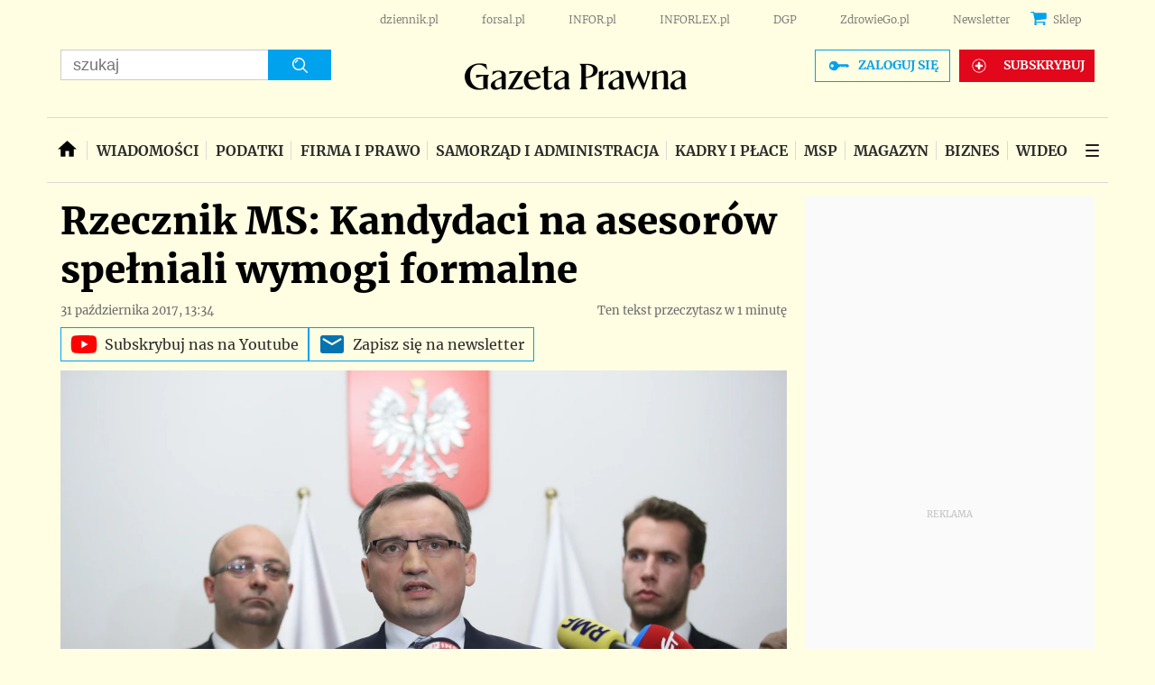

--- FILE ---
content_type: text/html; charset=utf-8
request_url: https://www.google.com/recaptcha/api2/aframe
body_size: 182
content:
<!DOCTYPE HTML><html><head><meta http-equiv="content-type" content="text/html; charset=UTF-8"></head><body><script nonce="Rgtq-l3CpR_NxBZm9jrI5A">/** Anti-fraud and anti-abuse applications only. See google.com/recaptcha */ try{var clients={'sodar':'https://pagead2.googlesyndication.com/pagead/sodar?'};window.addEventListener("message",function(a){try{if(a.source===window.parent){var b=JSON.parse(a.data);var c=clients[b['id']];if(c){var d=document.createElement('img');d.src=c+b['params']+'&rc='+(localStorage.getItem("rc::a")?sessionStorage.getItem("rc::b"):"");window.document.body.appendChild(d);sessionStorage.setItem("rc::e",parseInt(sessionStorage.getItem("rc::e")||0)+1);localStorage.setItem("rc::h",'1769426760426');}}}catch(b){}});window.parent.postMessage("_grecaptcha_ready", "*");}catch(b){}</script></body></html>

--- FILE ---
content_type: text/css
request_url: https://ocdn.eu/ucs/static/gptheme/567dc5c800e541445a3a1efa02b751e0/build/css/print.css
body_size: 785
content:
#Teads,#container-ad,#pageTopBar,#redirectionMainPage,.bottomAdsBox.adsTwoContainer,.boxEcommerce,.commentsBox,.contentShareLeft,.detailAllBoxes,.ecommerceDesktopLoader,.embeddedApp,.extraList,.formHelpfulArticle,.infor-ad,.mainPhoto,.mgbox,.nextClick-article,.plistaDetailDesktop,.promoFrame,.relatedTopics,.seeAlso,.siteNavigation,.social-container,.specialReports,.streamNews,.topMainPhoto,.topWidgets,.trc_related_container,.widget.video,div[data-google-query-id],footer{display:none!important}body{font-family:Roboto,sans-serif;padding-top:0}a{text-decoration:none;color:#000}em{color:#000}.pageContent .articleDetail .image .imageWrapper img,.pageContent .articlePaidDetail .image .imageWrapper img,.pageContent .liveblogArticle .image .imageWrapper img,.pageContent img{max-width:50%!important}@media (max-width:992px){.pageTopBar{display:none}}.FrameQuotation svg{display:none}div[id*=M842384],div[id^=M842384]{display:none!important}

--- FILE ---
content_type: application/javascript; charset=utf-8
request_url: https://fundingchoicesmessages.google.com/f/AGSKWxU7bYuYus-ueLnAsmINBZcxMN4nVCDBRheAyvcqOsCigp2xA5g9ZrARBA8rgzf6Zkzu4JSQavWNgBkOeIVW8EdqQyeacDKkH6GfjsvyC_5HdQ15Sffx0dKSZQhK33U22TTfFGG1EkBVFHdtUEDdoepg9fWlyJg5f2bOT6IxzhfbleI9Zk4rat7mWq-x/_/adhug_.468x80//simpleadvert./sponsors.js?_your_ad.
body_size: -1288
content:
window['a4ff7ce1-6a41-427e-81f0-6088286e7eb3'] = true;

--- FILE ---
content_type: text/plain; charset=UTF-8
request_url: https://at.teads.tv/fpc?analytics_tag_id=PUB_5576&tfpvi=&gdpr_status=22&gdpr_reason=220&gdpr_consent=&ccpa_consent=1---&shared_ids=&sv=d656f4a&
body_size: 56
content:
NWI4ZDQyODctMzFjYS00MmJjLWE1MzMtMWFmYmI2NGNmOTQ3IzgtNQ==

--- FILE ---
content_type: application/javascript; charset=utf-8
request_url: https://fundingchoicesmessages.google.com/f/AGSKWxWeVVU3pBn4At-PpRe9Damb5_UESOfQu1sNerby3SgPcDebt3vgkyX7vB5-ZunQv7NmmBCnfYPAfjRy1q0vXgzropJJ8hwOQRyRfDgae8XXIZA8ses2hsBEARlaf30wBXlqzf7pxQ==?fccs=W251bGwsbnVsbCxudWxsLG51bGwsbnVsbCxudWxsLFsxNzY5NDI2NzYxLDY4NjAwMDAwMF0sbnVsbCxudWxsLG51bGwsW251bGwsWzcsMTAsNl0sbnVsbCxudWxsLG51bGwsbnVsbCxudWxsLG51bGwsbnVsbCxudWxsLG51bGwsMV0sImh0dHBzOi8vcHJhd28uZ2F6ZXRhcHJhd25hLnBsL2FydHlrdWx5LzEwODE5OTksa2FuZHlkYWNpLW5hLWFzZXNvcm93LXNwZWxuaWFsaS13eW1vZ2ktZm9ybWFsbmUuaHRtbCIsbnVsbCxbWzgsIms2MVBCam1rNk8wIl0sWzksImVuLVVTIl0sWzE2LCJbMSwxLDFdIl0sWzE5LCIyIl0sWzI0LCIiXSxbMjUsIltbOTUzNDAyNTMsOTUzNDAyNTVdXSJdLFsyOSwiZmFsc2UiXV1d
body_size: 141
content:
if (typeof __googlefc.fcKernelManager.run === 'function') {"use strict";this.default_ContributorServingResponseClientJs=this.default_ContributorServingResponseClientJs||{};(function(_){var window=this;
try{
var qp=function(a){this.A=_.t(a)};_.u(qp,_.J);var rp=function(a){this.A=_.t(a)};_.u(rp,_.J);rp.prototype.getWhitelistStatus=function(){return _.F(this,2)};var sp=function(a){this.A=_.t(a)};_.u(sp,_.J);var tp=_.ed(sp),up=function(a,b,c){this.B=a;this.j=_.A(b,qp,1);this.l=_.A(b,_.Pk,3);this.F=_.A(b,rp,4);a=this.B.location.hostname;this.D=_.Fg(this.j,2)&&_.O(this.j,2)!==""?_.O(this.j,2):a;a=new _.Qg(_.Qk(this.l));this.C=new _.dh(_.q.document,this.D,a);this.console=null;this.o=new _.mp(this.B,c,a)};
up.prototype.run=function(){if(_.O(this.j,3)){var a=this.C,b=_.O(this.j,3),c=_.fh(a),d=new _.Wg;b=_.hg(d,1,b);c=_.C(c,1,b);_.jh(a,c)}else _.gh(this.C,"FCNEC");_.op(this.o,_.A(this.l,_.De,1),this.l.getDefaultConsentRevocationText(),this.l.getDefaultConsentRevocationCloseText(),this.l.getDefaultConsentRevocationAttestationText(),this.D);_.pp(this.o,_.F(this.F,1),this.F.getWhitelistStatus());var e;a=(e=this.B.googlefc)==null?void 0:e.__executeManualDeployment;a!==void 0&&typeof a==="function"&&_.To(this.o.G,
"manualDeploymentApi")};var vp=function(){};vp.prototype.run=function(a,b,c){var d;return _.v(function(e){d=tp(b);(new up(a,d,c)).run();return e.return({})})};_.Tk(7,new vp);
}catch(e){_._DumpException(e)}
}).call(this,this.default_ContributorServingResponseClientJs);
// Google Inc.

//# sourceURL=/_/mss/boq-content-ads-contributor/_/js/k=boq-content-ads-contributor.ContributorServingResponseClientJs.en_US.k61PBjmk6O0.es5.O/d=1/exm=ad_blocking_detection_executable,kernel_loader,loader_js_executable,web_iab_us_states_signal_executable/ed=1/rs=AJlcJMztj-kAdg6DB63MlSG3pP52LjSptg/m=cookie_refresh_executable
__googlefc.fcKernelManager.run('\x5b\x5b\x5b7,\x22\x5b\x5bnull,\\\x22gazetaprawna.pl\\\x22,\\\x22AKsRol_EuLiymxg_D-XaFKINpPPNvOdx6RNSe74of0HRZUF2QdsKYP5mtgVsUVV3QS98y4R1fRLH5r08lgokHF7ibwcedWMtBJu91QbnqPyQv_biTRvOBROscc_aXZKEESiy1VF0RAgrbAeimcAKuzlfIJAhDf9N3w\\\\u003d\\\\u003d\\\x22\x5d,null,\x5b\x5bnull,null,null,\\\x22https:\/\/fundingchoicesmessages.google.com\/f\/AGSKWxXYCFfxDpzlrBTH2VG_v5HLn4utR_M8DUgUlrsaJ5coi7W1OrlDMKlFb5mYc-ehj7T5bXfgr6uE0iplDi6uNWvzlm67otcsnSK6bd4AQ-ya8Z4GDIoZQ-cQksfD4FaTSds8DZeSzA\\\\u003d\\\\u003d\\\x22\x5d,null,null,\x5bnull,null,null,\\\x22https:\/\/fundingchoicesmessages.google.com\/el\/AGSKWxUuVu4gA6XS4aa41s3QGWmrMmkzeLOZtCBiAMd7leZA-FMfEsVQWD0k4njuGEfp_0N5TnYdSMOkjzBTs6q6sWz-VsAoq56WvYs_HX8Z0HJtK4HG3ZDCiQkUzA-OhP6toQgrxi104A\\\\u003d\\\\u003d\\\x22\x5d,null,\x5bnull,\x5b7,10,6\x5d,null,null,null,null,null,null,null,null,null,1\x5d\x5d,\x5b3,1\x5d\x5d\x22\x5d\x5d,\x5bnull,null,null,\x22https:\/\/fundingchoicesmessages.google.com\/f\/AGSKWxW9BWB0AUdXxyPd2MQV30aL3k5WFNMyOqHWkWoNInf-C7CEZzZ7gURzO54xus6fj3LaAs1-LKNV3SLZmjn5KlhPCjp1HNL4fQ5SzxgWXFguUG4OGg6imT28YiIiC9D08cxPfNk6iw\\u003d\\u003d\x22\x5d\x5d');}

--- FILE ---
content_type: application/javascript
request_url: https://html-load.com/script/prawo.gazetaprawna.pl.js?hash=-1866409205
body_size: 140278
content:
// 
!function(){function a1a(t,e){const n=a1P();return(a1a=function(t,e){return n[t-=289]})(t,e)}function a1P(){const t=["MatchOnce","_WEBDRIVER_ELEM_CACHE","String or url() is expected","originalLine"," | value: ","wrong googletag.pubads()","longestMatch","remove","stopPropagation","Token","none|[<number>|<percentage>]{1,3}","/negotiate/v2/image?width=","encodedBodySize","geniee-prebid","MSG_SYN","rightComparison","Map","mode","MG96dXBrcng2cWp3bnlnbDM0bTdpOXRoMWY4djJiZWM1","recovery_started","charCode","text-ad-links","versions","scroll-position|contents|<custom-ident>","Terminate - empty profile","Too many inventory failures - ","declarationList","/inventory?host=","readSequence","skipWs","atrulePrelude","outerHeight","{-token","w = window.parent.parent;","decorator","comment-token","left",", elapsed: ","$cdc_asdjflasutopfhvcZLmcf","[<integer>&&<symbol>]#","?version=","findLast","repeating-conic-gradient( [from <angle>]? [at <position>]? , <angular-color-stop-list> )","as_modal_loaded","none|[underline||overline||line-through||blink]|spelling-error|grammar-error","filter:","rex","element-not-selector","out_of_page","_sourcesContents","innerHTML","Lexer matching doesn't applicable for custom properties"," not an object","shouldApplyGdpr","ops","reduce","syntax","'progid:' [<ident-token> '.']* [<ident-token>|<function-token> <any-value>? )]","<number>","<transform-function>+","<single-animation-fill-mode>#","compareByOriginalPositions","</pre>","Nm52OGNqZ3picXMxazQ5d2x4NzUzYWU=","translateX( <length-percentage> )","<position>#","<html","max( <calc-sum># )","jkl","[<'animation-range-start'> <'animation-range-end'>?]#","AccentColor|AccentColorText|ActiveText|ButtonBorder|ButtonFace|ButtonText|Canvas|CanvasText|Field|FieldText|GrayText|Highlight|HighlightText|LinkText|Mark|MarkText|SelectedItem|SelectedItemText|VisitedText","At-rule `@","closest","<single-animation>#","Generic","singleNodeValue","/cdn/adx/open/integration.html","__uspapiLocator","eatIdent","Property","[recoverTcfCMP] __tcfloaded_cache miss. Loading...","ACK_INVISIBLE","<'column-rule-width'>||<'column-rule-style'>||<'column-rule-color'>","analytics","<legacy-device-cmyk-syntax>|<modern-device-cmyk-syntax>","(prefers-color-scheme: light)","HTMLMetaElement","internet_explorer","computeSourceURL","unit","<box>|border|text","adms","dable-tdn","indiatimes.com","none|railed","setProperty","<percentage>|<length>","filter","azk2WUsodi8mSUNtR0IJNWJ6YT9IY1BfMVcgcVJvQS49Cg==","JSON","__driver_unwrapped","<paint>","<svg-length>","[<geometry-box>|no-clip]#","bTg5NjFxd3pnaHUyN3hlb2FwbjNrNWlsdnJmamM0c3l0MA==","` should contain a prelude","<length>|auto","auto|fixed","body > a > div > div > img","mustIncludeStrings","[recoverTcfCMP] __tcfloaded_cache set. Value: ","Integer is expected","getUserIds","debug","joinAdInterestGroup","[<length-percentage>|top|center|bottom]#","List<","XncgVl8xcWs2OmooImc+aSVlfEwyY0k=","closest-side|closest-corner|farthest-side|farthest-corner|sides","caption|icon|menu|message-box|small-caption|status-bar","googletag cmd unshift failed : ","Bad value `","[recoverTcfCMP] __tcfloaded_cache hit. Value: ","Unexpected end of input","<'top'>{1,2}","isEmpty","viewport_document","not <media-in-parens>","insertData","f8d5326a","Css","text/html","script_onerror","Document_querySelector","mustExcludeStrings","<'-ms-scroll-snap-type'> <'-ms-scroll-snap-points-y'>","skewY( [<angle>|<zero>] )","<family-name>#","WEVRNSU8Sl9oIy4wZj92ZUs6ewlDdXRqYEJQOE5HVWIp","none|<image>|<mask-source>","auto|never|always|<absolute-size>|<length>","dVY2fSlRJz9Ee1NlQU1YNDtFZg==","https:","originalPositionFor","spawn","https://s.html-load.com","percentage-token","Unknown node type `","ms. Setting timeout to ","string-try-catch","DOMParser","none|[ex-height|cap-height|ch-width|ic-width|ic-height]? [from-font|<number>]","tokenBefore","is_brave","inventories","[<line-names>? [<fixed-size>|<fixed-repeat>]]* <line-names>? <auto-repeat> [<line-names>? [<fixed-size>|<fixed-repeat>]]* <line-names>?","feature","Wrong node type `","visibility","max","MAIN","728px","Destroying blocked slots : ","defineSlot","declaration","insertAfter","text_ad","insertRule","stopImmediatePropagation","region","fields","body > a > div > div > div","nthChildOf","none|[weight||style||small-caps||position]","/negotiate/v4/script?passcode=","as_"," > div { justify-content:center; } #","<integer>|auto","auto|text|none|contain|all","none|<shadow-t>#","timesofindia.indiatimes.com","sequentum","alpha|luminance|match-source","windowExternal","Position rule '","<family-name>","https://report.error-report.com/modal?eventId=&error=","Function","insertImpl","delete","profile.shouldApplyGdpr","umogames.com","body > div > span > div > iframe","normal|<string>","relevantmagazine.com","document.classList.remove not work",".workers.dev","filterExpression","matchType","none|<url>","center|start|end|flex-start|flex-end","window.parent.parent.apstag.runtime.callCqWrapper","<unknown>","<'align-self'>|anchor-center","exec","border-box|content-box|margin-box|padding-box","><head><script>","recovery_loaded_time","GeneralEnclosed","N3o+Z317L1cjYGNbWlQmc0k8Mi1oYUtYWW4Kbyl4U0ZB","x-frame-width","step-start|step-end|steps( <integer> [, <step-position>]? )","v20250731","<-webkit-gradient()>|<-legacy-linear-gradient>|<-legacy-repeating-linear-gradient>|<-legacy-radial-gradient>|<-legacy-repeating-radial-gradient>","leboncoin.fr","css","stringify","Field `","<combinator>? <complex-real-selector>","getAtruleDescriptor","ACK","blob:","var( <custom-property-name> , <declaration-value>? )","position:relative;align-items:center;display:flex;","isUnregistered","getElementsByTagName","none|<length-percentage> [<length-percentage> <length>?]?","getContext","lookupType","call","textContent"," daum[ /]| deusu/| yadirectfetcher|(?:^|[^g])news(?!sapphire)|(?<! (?:channel/|google/))google(?!(app|/google| pixel))|(?<! cu)bots?(?:\\b|_)|(?<!(?:lib))http|(?<![hg]m)score|@[a-z][\\w-]+\\.|\\(\\)|\\.com\\b|\\btime/|^<|^[\\w \\.\\-\\(?:\\):]+(?:/v?\\d+(?:\\.\\d+)?(?:\\.\\d{1,10})*?)?(?:,|$)|^[^ ]{50,}$|^\\d+\\b|^\\w*search\\b|^\\w+/[\\w\\(\\)]*$|^active|^ad muncher|^amaya|^avsdevicesdk/|^biglotron|^bot|^bw/|^clamav[ /]|^client/|^cobweb/|^custom|^ddg[_-]android|^discourse|^dispatch/\\d|^downcast/|^duckduckgo|^facebook|^getright/|^gozilla/|^hobbit|^hotzonu|^hwcdn/|^jeode/|^jetty/|^jigsaw|^microsoft bits|^movabletype|^mozilla/5\\.0\\s[a-z\\.-]+$|^mozilla/\\d\\.\\d \\(compatible;?\\)$|^mozilla/\\d\\.\\d \\w*$|^navermailapp|^netsurf|^offline|^owler|^php|^postman|^python|^rank|^read|^reed|^rest|^rss|^snapchat|^space bison|^svn|^swcd |^taringa|^thumbor/|^track|^valid|^w3c|^webbandit/|^webcopier|^wget|^whatsapp|^wordpress|^xenu link sleuth|^yahoo|^yandex|^zdm/\\d|^zoom marketplace/|^{{.*}}$|adscanner/|analyzer|archive|ask jeeves/teoma|bit\\.ly/|bluecoat drtr|browsex|burpcollaborator|capture|catch|check\\b|checker|chrome-lighthouse|chromeframe|classifier|cloudflare|convertify|crawl|cypress/|dareboost|datanyze|dejaclick|detect|dmbrowser|download|evc-batch/|exaleadcloudview|feed|firephp|functionize|gomezagent|headless|httrack|hubspot marketing grader|hydra|ibisbrowser|images|infrawatch|insight|inspect|iplabel|ips-agent|java(?!;)|jsjcw_scanner|library|linkcheck|mail\\.ru/|manager|measure|neustar wpm|node|nutch|offbyone|optimize|pageburst|pagespeed|parser|perl|phantomjs|pingdom|powermarks|preview|proxy|ptst[ /]\\d|reputation|resolver|retriever|rexx;|rigor|rss\\b|scanner\\.|scrape|server|sogou|sparkler/|speedcurve|spider|splash|statuscake|supercleaner|synapse|synthetic|tools|torrent|trace|transcoder|url|virtuoso|wappalyzer|webglance|webkit2png|whatcms/|zgrab","<string> [<integer>|on|off]?","Blocked ","Brackets","lab( [<percentage>|<number>|none] [<percentage>|<number>|none] [<percentage>|<number>|none] [/ [<alpha-value>|none]]? )","protectCss","nextNonWsCode","<'pause-before'> <'pause-after'>?","Identifier or parenthesis is expected","string-api","UUNBQlYiXSMwamImV282dDpVdWlIZzFyUEQ0JSlSbE5rLQ==","recovery_inventory_insert","7Y6Y7J207KeA66W8IOu2iOufrOyYpOuKlCDspJEg66y47KCc6rCAIOuwnOyDne2WiOyKteuLiOuLpC4g7J6Q7IS47ZWcIOuCtOyaqeydhCDrs7TroKTrqbQgJ+2ZleyduCfsnYQg7YG066at7ZWY7IS47JqULg==","unsafe|safe","auto|thin|none","[recovery] __tcfapi addEventListener","cmVzZXJ2ZWQyT3V0cHV0","parent_before","none|left|right|both|inline-start|inline-end","sqrt( <calc-sum> )","<'margin-top'>","send"," used broken syntax definition ","MatchOnceBuffer","sources","useragent","Too many hex digits","Number","rch","is_acceptable_ads_blocked","<single-transition>#","<image>","consents","uBlock Origin","SyntaxMatchError","contentAreaSelectors","__selenium_unwrapped","linear-gradient( [[<angle>|to <side-or-corner>]||<color-interpolation-method>]? , <color-stop-list> )","-moz-ButtonDefault|-moz-ButtonHoverFace|-moz-ButtonHoverText|-moz-CellHighlight|-moz-CellHighlightText|-moz-Combobox|-moz-ComboboxText|-moz-Dialog|-moz-DialogText|-moz-dragtargetzone|-moz-EvenTreeRow|-moz-Field|-moz-FieldText|-moz-html-CellHighlight|-moz-html-CellHighlightText|-moz-mac-accentdarkestshadow|-moz-mac-accentdarkshadow|-moz-mac-accentface|-moz-mac-accentlightesthighlight|-moz-mac-accentlightshadow|-moz-mac-accentregularhighlight|-moz-mac-accentregularshadow|-moz-mac-chrome-active|-moz-mac-chrome-inactive|-moz-mac-focusring|-moz-mac-menuselect|-moz-mac-menushadow|-moz-mac-menutextselect|-moz-MenuHover|-moz-MenuHoverText|-moz-MenuBarText|-moz-MenuBarHoverText|-moz-nativehyperlinktext|-moz-OddTreeRow|-moz-win-communicationstext|-moz-win-mediatext|-moz-activehyperlinktext|-moz-default-background-color|-moz-default-color|-moz-hyperlinktext|-moz-visitedhyperlinktext|-webkit-activelink|-webkit-focus-ring-color|-webkit-link|-webkit-text","URLSearchParams","https://html-load.com","tokenType","Parse error: ","[[left|center|right|top|bottom|<length-percentage>]|[left|center|right|<length-percentage>] [top|center|bottom|<length-percentage>]|[center|[left|right] <length-percentage>?]&&[center|[top|bottom] <length-percentage>?]]","Atrule","Window_requestIdleCallback","NzRoZnZidGNqMmVyb2EwdWw1Nnl3M2lucXhrZ3A5bTF6cw==","<'-ms-scroll-snap-type'> <'-ms-scroll-snap-points-x'>","BatteryManager","matrix( <number>#{6} )","[native code]","<feature-value-block>+","AnPlusB","usedJSHeapSize","parse","contentDocument","Condition","none|strict|content|[[size||inline-size]||layout||style||paint]","startLine","<'margin-inline'>","27d518f0","flags","Negotiate async ads retry(","as_session_id","Scheduler Terminated with unexpected error: ","frame","[discretionary-ligatures|no-discretionary-ligatures]","normal||[size|inline-size]","sourcesContent","auto|bullets|numbers|words|spell-out|<counter-style-name>","setHTMLUnsafe","ray( <angle>&&<ray-size>?&&contain?&&[at <position>]? )","selector","Performance.network","auto|stable&&both-edges?","N3k6eDIxOF1VI05DfW5XYU1Te0w=","true",'<pre style="margin:0;padding:0;font-size:10px;line-height: 1em;color:black;">',"data-skip-protect-name","combo","isRemoved","none|in-flow|all","ignore|stretch-to-fit","<font-weight-absolute>{1,2}","Feature","Failed to get key from: ","clearOriginJoinedAdInterestGroups","window.parent.parent.confiant.services().onASTAdLoad","<absolute-size>|<relative-size>|<length-percentage>","<string>|<image>|<custom-ident>","_selenium","[recoverTcfCMP] start","coachjs","normal|[<number> <integer>?]","scrollHeight","Url or Function is expected","fromCodePoint","attributionsrc","normal|reverse|alternate|alternate-reverse","align-items","matchDeclaration","<media-query-list>","cqi","webkitResolveLocalFileSystemURL","Negotiate v4 completed in ","[proportional-nums|tabular-nums]","whitespace-token","/iu3","auto|balance|stable|pretty","<'min-width'>","', '*')<\/script>","` in `","ME5tfXViQzlMNmt7Nygibng+cz1Lb11JQncveVNnZiVX","__uspapi","else","getBoundingClientRect","error on googletag.pubads()","dump","flex-direction","scanNumber","` node type definition","'[' <custom-ident>* ']'","none|<single-transition-property>#","url-not-matched","!(function(){","removeAttribute","cmpStatus","Expect a number","start|end|center|stretch","<'border-bottom-right-radius'>","location","close-error-report","inline-block|inline-list-item|inline-table|inline-flex|inline-grid","last_bfa_at","idx","none|<image>","ChromeDriverw","errorTrace signal unexpected behaviour","Worker","toLowerCase","div","})()","window.external is undefined","decodeURIComponent","not <supports-in-parens>|<supports-in-parens> [and <supports-in-parens>]*|<supports-in-parens> [or <supports-in-parens>]*","CDO","getArg","eX1YV11PJkdsL0N0KXNZQjgtYkY0UgpEJ3BTRTBcdS5aUA==","marker-end","decodeUrl","auto|<svg-length>","<target-counter()>|<target-counters()>|<target-text()>","prebid","writeln","!self","source","initInventoryFrame","<single-animation-play-state>#","ABCDEFGHIJKLMNOPQRSTUVWXYZabcdefghijklmnopqrstuvwxyz0123456789+/","normal|[<numeric-figure-values>||<numeric-spacing-values>||<numeric-fraction-values>||ordinal||slashed-zero]","edgios","class extends self.XMLHttpRequest","ui-serif|ui-sans-serif|ui-monospace|ui-rounded","left|right|none|inline-start|inline-end","pow( <calc-sum> , <calc-sum> )","<length>|<percentage>","isElementVisibilityHidden","none|<length>","naturalWidth","revokeObjectURL","passcode","Class extends value ","<'-ms-content-zoom-limit-min'> <'-ms-content-zoom-limit-max'>","append","normal|text|emoji|unicode","dzFHcD4weUJgNVl0XGU0Ml1eQzNPVVhnYiBufWEnVGZxew==","normal|<length>","closest-side|farthest-side|closest-corner|farthest-corner|<length>|<length-percentage>{2}","eDUwdzRvZTdjanpxOGtyNmk5YWZ0MnAxbmd1bG0zaHlidg==","Node_insertBefore","Error","text_ads","host","setAttributeNS","<bg-size>#","checkAtrulePrelude","visible|hidden","deep","[<image>|<string>] [<resolution>||type( <string> )]","matchMedia","[center|[[left|right|x-start|x-end]? <length-percentage>?]!]#","Brian Paul","inset( <length-percentage>{1,4} [round <'border-radius'>]? )","appendList","height","<dashed-ident>","MSG_ACK","middle","srcdoc","ident-token","fixed","Spaces","offset","tcloaded","this.href='https://paid.outbrain.com/network/redir","navigator.mimeTypes is undefined","import","NodeList","innerWidth","atan( <calc-sum> )","3rd-party xhr unexpected response","job","s.amazon-adsystem.com","padding-left","rgb( <percentage>{3} [/ <alpha-value>]? )|rgb( <number>{3} [/ <alpha-value>]? )|rgb( <percentage>#{3} , <alpha-value>? )|rgb( <number>#{3} , <alpha-value>? )","UserAgent","enjgioijew","dppx","<'position-try-order'>? <'position-try-fallbacks'>","getGPPData","as_apply","Inventory(","sentrySampleRatio","<calc-product> [['+'|'-'] <calc-product>]*","webdriverio","selenium","botKind","auto|none|<dashed-ident>|<scroll()>|<view()>","[<length-percentage>|left|center|right] [<length-percentage>|top|center|bottom]?","Failed to detect bot","normal|<length-percentage>","[<position> ,]? [[[<-legacy-radial-gradient-shape>||<-legacy-radial-gradient-size>]|[<length>|<percentage>]{2}] ,]? <color-stop-list>","ignoreInvalidMapping","Integrity check failed: ","<\/script>","initial","18840LAjPfQ","url-equal","position","adshield-native","(E2) Invalid protect url: ","<media-query>#","bnh6bg==","cmVzZXJ2ZWQx","<'left'>","quizlet.com","[<filter-function>|<url>]+","__webdriverFunc","classList","ports","normal|allow-discrete","normal|[<east-asian-variant-values>||<east-asian-width-values>||ruby]","<length-percentage>{1,2}","protocol","teads","port1","every","https://static.criteo.net/js/ld/publishertag.prebid.js","Forward report url to engineers","prevUntil","<frequency>|<percentage>","drop-shadow( <length>{2,3} <color>? )","__lastWatirConfirm","cef","content_ad"," is blocked","ms, passcode: ","<'inset-inline-end'>","json.parse","sizes","scrolling","none|blink","<html ","nowrap|wrap|wrap-reverse","aTtVaidbPHciRFQwbFpMZ1M4ZiNoeHNNVn10eTpFLSlg","<generic>","memory","querySelector","event_sample_ratio","scheduler unhandled exception - ","blockIVT"," failed: ","replace|add|accumulate","dvmin","path","for","isBlocked","encodeUrl","isBalanceEdge","323012MKAMFl","__driver_evaluate","trident","<complex-real-selector-list>",". Please enable 3rd-party image loading.","var(","auto|start|end|center|baseline|stretch","Selector is expected","only","throw","createElement","FeatureRange","cfdc6c77","MzZxejBtdjl0bmU3a3dyYTVpMXVqeDI4b3lmc3BjZ2xoNA==","<transition-behavior-value>#","0d677ebc-1f69-4f65-bda7-2e402eb202d5","visible|hidden|collapse","Invalid protect url prefix: ","x-frame-height","blN5TkRHJ01qL288VSBsIlFFa21pWDJIe1pZSmg0JT1f","closest-side|closest-corner|farthest-side|farthest-corner|contain|cover","getPropertyValue","try-catch","Operator","abTest","a3luYg==","<mask-layer>#","normal|stretch|<baseline-position>|[<overflow-position>? <self-position>]","replaceScriptElementAsync","rawMessage","addType_","no purpose 1 consent","<grid-line> [/ <grid-line>]{0,3}","getSizes","performance","readyState","ghi","getConfig","<repeat-style>#","[recoverTcfCMP] tcf is already loaded","ClassSelector","j-town.net","mezzomedia","players","auto","X2w8IFZ6cURGOjJnNjF3e2ltKCI3TEFaYS9eaiVcJ0s/","Failed to load 3rd-party image: ","atob","cross-fade( <cf-mixing-image> , <cf-final-image>? )","MessageEvent","iframe ready deadline exceeded","&error=","whatcardev.haymarket.com","cssWideKeywords","iframe.contentDocument or contentWindow is null","clearTimeout","none|<transform-list>","calc(","eTkzcmZ0czdseHE4dmtnamVuNW0waTZ3emhhcDF1Y2Iybw==","consumeUntilBalanceEnd","findDeclarationValueFragments","circle( [<shape-radius>]? [at <position>]? )","xPath","appendChild","transferSize","requestNonPersonalizedAds","<counter-style-name>","url-not-equal","none|repeat( <length-percentage> )","rotate( [<angle>|<zero>] )","substringToPos","Apple","/pagead/drt/ui","VW4gcHJvYmzDqG1lIGVzdCBzdXJ2ZW51IGxvcnMgZHUgY2hhcmdlbWVudCBkZSBsYSBwYWdlLiBWZXVpbGxleiBjbGlxdWVyIHN1ciBPSyBwb3VyIGVuIHNhdm9pciBwbHVzLg==","<noscript>","pending","lookupNonWSType","none|auto|<percentage>","blocked_filters","https://pagead2.googlesyndication.com/pagead/js/adsbygoogle.js","SYN_URG","[AdBlockDetector] Cosmetic adblock detected","[<age>? <gender> <integer>?]","<'width'>","scaleZ( [<number>|<percentage>] )","recover_cmp_region","idFilter","window"," is expected","toSetString","scheme","Parentheses","gecko","charCodeAt","bidsBackHandler","<'inset-block-start'>","adshield","<'rest-before'> <'rest-after'>?","browserEngineKind","searchParams","channel","nullable","systemLanguage","repeating-linear-gradient( [<angle>|to <side-or-corner>]? , <color-stop-list> )","auto|avoid|always|all|avoid-page|page|left|right|recto|verso|avoid-column|column|avoid-region|region","gpt-clickio","<string>|<custom-ident>+","cWJ1dw==","isOriginalCmpBlocked","as_inmobi_cmp_id","column","<shape-box>|fill-box|stroke-box|view-box","skipValidation","generic( kai )|generic( fangsong )|generic( nastaliq )","none|<filter-function-list>","port","(-token","run","lines","<style-condition>|<style-feature>","Blocked prebid request error for ","src","clear|copy|source-over|source-in|source-out|source-atop|destination-over|destination-in|destination-out|destination-atop|xor","auto|from-font|<length>|<percentage>","<ident-token> : <declaration-value>? ['!' important]?","nhn","getElementsByClassName","auto|<length>|<percentage>|min-content|max-content|fit-content|fit-content( <length-percentage> )|stretch|<-non-standard-size>","[[<'font-style'>||<font-variant-css2>||<'font-weight'>||<font-width-css3>]? <'font-size'> [/ <'line-height'>]? <'font-family'>#]|<system-family-name>|<-non-standard-font>","ariaLabel"," result: ","table-row-group|table-header-group|table-footer-group|table-row|table-cell|table-column-group|table-column|table-caption|ruby-base|ruby-text|ruby-base-container|ruby-text-container","Function name must be `url`","gamezop.com",'"<", ">", "=" or ")"',"attachShadow","em1wYw==","[none|<single-transition-property>]||<time>||<easing-function>||<time>||<transition-behavior-value>","none|<offset-path>||<coord-box>","auto|crisp-edges|pixelated|optimizeSpeed|optimizeQuality|<-non-standard-image-rendering>","Profile","cnlwYQ==","calledSelenium","video negotiation is not completed, but it is skipped as it is unclear to show up BFA","driver","none|<custom-ident>","getAttributeKeys","token","__selenium_evaluate","scope","<hex-color>|<color-function>|<named-color>|<color-mix()>|transparent","none|<track-list>|<auto-track-list>","return this","tan( <calc-sum> )","toArray","iframe negotiate msg: ","Blocked interstial slot define:","reduceRight","toLog","CanvasCaptureMediaStream","` for `visit` option (should be: ","rem( <calc-sum> , <calc-sum> )","initMain","bhg.com","as-extra","profile.recoverCMP","Ratio","(prefers-color-scheme: dark)","item doesn't belong to list","generated","Unexpected combinator","<an-plus-b>|even|odd","visibility:","asin( <calc-sum> )","ssmas","removed","Element_attributes","result","[<bg-layer> ,]* <final-bg-layer>","_isTcfNeeded","tag","preconnect","-webkit-calc(","banner-ad","chained|none","reversed( <counter-name> )","domain switched","parseWithFallback","scroll( [<axis>||<scroller>]? )","gpt-firstimpression","targeting","<'margin'>","createItem","even","Hex digit or question mark is expected","ltr|rtl","Matching for a tree with var() is not supported","pos","safari/firefox iframe timeout","\n  ","marker-mid","N3VpbDVhM2d4YnJwdHZqZXltbzRjMDl3cXpzNjgybmYx","gecko/",", y: ","grad","<number-zero-one>","pub_300x250m","auto|after","ODk1dDdxMWMydmVtZnVrc2w2MGh5empud28zNGJ4cGdp","rotateZ( [<angle>|<zero>] )","jump-start|jump-end|jump-none|jump-both|start|end","content-box|padding-box|border-box|fill-box|stroke-box|view-box","userLanguage","forceBraces","hasAttribute","normal|<feature-tag-value>#","none|<filter-function-list>|<-ms-filter-function-list>","prepend","originalHostname","botd timeout","callback","removeProperty","/filter-fingerprint","_version","getSlotId","&domain=","flex","Timed out waiting for consent readiness","[above|below|right|left]? <length>? <image>?","Terminate - not allowed running in iframe","traffective","setPrototypeOf","parent_after",'SourceMapGenerator.prototype.applySourceMap requires either an explicit source file, or the source map\'s "file" property. Both were omitted.',"<geometry-box>#","https://img-load.com","UWpeIE5DVXY1NGxlIlZNbV8zMEdM","transparent|aliceblue|antiquewhite|aqua|aquamarine|azure|beige|bisque|black|blanchedalmond|blue|blueviolet|brown|burlywood|cadetblue|chartreuse|chocolate|coral|cornflowerblue|cornsilk|crimson|cyan|darkblue|darkcyan|darkgoldenrod|darkgray|darkgreen|darkgrey|darkkhaki|darkmagenta|darkolivegreen|darkorange|darkorchid|darkred|darksalmon|darkseagreen|darkslateblue|darkslategray|darkslategrey|darkturquoise|darkviolet|deeppink|deepskyblue|dimgray|dimgrey|dodgerblue|firebrick|floralwhite|forestgreen|fuchsia|gainsboro|ghostwhite|gold|goldenrod|gray|green|greenyellow|grey|honeydew|hotpink|indianred|indigo|ivory|khaki|lavender|lavenderblush|lawngreen|lemonchiffon|lightblue|lightcoral|lightcyan|lightgoldenrodyellow|lightgray|lightgreen|lightgrey|lightpink|lightsalmon|lightseagreen|lightskyblue|lightslategray|lightslategrey|lightsteelblue|lightyellow|lime|limegreen|linen|magenta|maroon|mediumaquamarine|mediumblue|mediumorchid|mediumpurple|mediumseagreen|mediumslateblue|mediumspringgreen|mediumturquoise|mediumvioletred|midnightblue|mintcream|mistyrose|moccasin|navajowhite|navy|oldlace|olive|olivedrab|orange|orangered|orchid|palegoldenrod|palegreen|paleturquoise|palevioletred|papayawhip|peachpuff|peru|pink|plum|powderblue|purple|rebeccapurple|red|rosybrown|royalblue|saddlebrown|salmon|sandybrown|seagreen|seashell|sienna|silver|skyblue|slateblue|slategray|slategrey|snow|springgreen|steelblue|tan|teal|thistle|tomato|turquoise|violet|wheat|white|whitesmoke|yellow|yellowgreen","comma-token","BotDetector.detect can't be called before BotDetector.collect","Selector","firefox_etp_enabled","defineOutOfPageSlot","gpt-nextmillennium","PerformanceResourceTiming","<'margin-block-start'>","odd","[Bot] bot UA detected, ua=","<single-animation-iteration-count>#","[object Reflect]","j7p.jp","setIsTcfNeeded","selectors","<image>|<color>","window.parent.document.domain;","anchor( <anchor-element>?&&<anchor-side> , <length-percentage>? )","<number>|<percentage>|none","__esModule","gpt-funke","Bad syntax reference: ","Identifier, string or comma is expected","fuse","ADNXSMediation","margin-bottom","__tcfapi","IntersectionObserverEntry","cWdwazM3NW50bDhqdzlybXgyaTBoYzF6dXY0b2J5NnNlZg==","output","https://07c225f3.online","Terminate - memory limit threshold","newsinlevels.com","as_key","attributes","normal|embed|isolate|bidi-override|isolate-override|plaintext|-moz-isolate|-moz-isolate-override|-moz-plaintext|-webkit-isolate|-webkit-isolate-override|-webkit-plaintext",'style="background-color: ',"normal|none|[<content-replacement>|<content-list>] [/ [<string>|<counter>]+]?","status","not <query-in-parens>|<query-in-parens> [[and <query-in-parens>]*|[or <query-in-parens>]*]","rad","AtKeyword","Semicolon or block is expected","HTMLScriptElement","getLocationRange","inline|block|horizontal|vertical","acceptableAdsBait","tagNameFilter","Profile is null or undefined","auto|avoid|avoid-page|avoid-column|avoid-region","cursor","LklwPnN6SjhFd2FoWU0vdjt5S2M9ZgooW19UIHEzbk9T","<length>|<percentage>|auto","balance","normal|sub|super","Identifier or asterisk is expected","`, expected `",'<\/script><script src="',"isLoaded","true|false","none|<integer>","children","<'max-width'>","Hex digit is expected","XMLHttpRequest.onreadystatechange","defineProperties","__webdriver_evaluate","xhr_defer","forEachRight","CSSStyleDeclaration.set/get/removeProperty","<fixed-breadth>|minmax( <fixed-breadth> , <track-breadth> )|minmax( <inflexible-breadth> , <fixed-breadth> )","dmtkcw==","[none|<custom-ident>]#","meta","slimerjs","__as_rej","aXp4c29tcWgzcDhidmdhNDl3N2Z5MnRsdWM2ZTVuMDFy","butt|round|square","( <declaration> )","https://t.html-load.com","lookupOffset","__fxdriver_unwrapped","../","[<display-outside>||<display-inside>]|<display-listitem>|<display-internal>|<display-box>|<display-legacy>|<-non-standard-display>","checkAtruleName","enliple","<'opacity'>","Maximum iteration number exceeded (please fill an issue on https://github.com/csstree/csstree/issues)","reserved2","aria-label","important","hoyme.jp","tokenIndex","ac-","stack","can't access user-agent","[<length>|<percentage>]{1,4}","[<counter-name> <integer>?]+|none","af8d5326","URL","collapse|discard|preserve|preserve-breaks|preserve-spaces|break-spaces","inmobi","inherit","display:inline-block; width:300px !important; height:250px !important; position: absolute; top: -10000px; left: -10000px; visibility: visible","Element","ab43d8d5","OutOfPageFormat","isDelim","device-cmyk( <number>#{4} )","<supports-condition>","frameStatus:failed"," cmp...","normal|break-all|keep-all|break-word|auto-phrase","[<length>{2,3}&&<color>?]","sessionStorage","walk","replace","setPAAPIConfigForGPT","includes","https://fb2.html-load.com","prev",".start",'":", ',"getAtrulePrelude","ybar","[Bot] bot detected, botKind=","matchRef","atrules","data:","Array","dvi","<custom-property-name>","NFdCXTM+CW89bk12Y0thd19yVlI3emxxbSlGcGA6VGdPJw==","code","_sorted","aXRoYw==","Firefox/","img_","[lining-nums|oldstyle-nums]","doctype","b2lscjg3dDZnMXFiejVlZjRodnB5Y3VqbXgzbndzMDJrOQ==","getEntriesByType","version","gptDisabled","a2AoNTl3aikie2c+c1xvNlRpQXgKTFA/cWFwdDBdLUl5ZQ==","active","( <style-condition> )|( <style-feature> )|<general-enclosed>","function-token","height:    600px; position: sticky; top: 20px; display: block; margin-top: 20px; margin-right: 10px;","start|end|center|justify|distribute","adfit","logicieleducatif.fr","fetchLater","repeat-x|repeat-y|[repeat|space|round|no-repeat]{1,2}","<'row-gap'> <'column-gap'>?","document.getElementById","create","auto|both|start|end|maximum|clear","admiral","__webdriver_unwrapped","c3hwMlc5IC0zT25TJjdIPXJWNEQ7VFthdyFdTUFJL31MbA==","top","recognizer","__webdriver_script_fn","image( <image-tags>? [<image-src>? , <color>?]! )","[normal|small-caps]","Failed to load website due to adblock: ","dable","innerHeight","shouldPageviewOnUrlChange","connection","sent","tokenCount","window.external.toString is not a function","domAutomationController","fminer","slice","scanWord","'[' <wq-name> ']'|'[' <wq-name> <attr-matcher> [<string-token>|<ident-token>] <attr-modifier>? ']'","margin: 0; padding: 0;","attr( <attr-name> <type-or-unit>? [, <attr-fallback>]? )","cookie","Window_setTimeout","mod( <calc-sum> , <calc-sum> )","MessagePort","https://html-load.cc","]-token","QiBjMQkzRlklPGZfYjJsdV44Wk5DeiNHJ3ZXTTdyJlE9","get","AtrulePrelude","element( <custom-ident> , [first|start|last|first-except]? )|element( <id-selector> )","runImpl","normal|[fill||stroke||markers]","JlhEX1FPaE1ybHRwUjFjNHpHClk=","Vertical line is expected","viewport","DOMParser_parseFromString","<'margin-left'>{1,2}","monitoring","ad.doorigo.co.kr","hostage","vmin","lastChild","consumeUntilSemicolonIncluded","open-quote|close-quote|no-open-quote|no-close-quote","[-token","padding|border","3rd-party fetch unexpected response",".setPAAPIConfigForGPT","as_adblock","domain switch: no src attribute","filename","all|<custom-ident>","checkPropertyName","5ab43d8d","none|<string>+","@@toPrimitive must return a primitive value.","leftComparison","scrollX","AttributeSelector","<'min-block-size'>","element-tagName","cache_is_blocking_acceptable_ads","<'margin-left'>","none|circle|disc|square","content-ad","webkitSpeechGrammar","getLastListNode","prependList","[recoverTcfCMP] ","supports(","Hyphen minus","AdShield API cmd.push","width-equal-or-less-than","Unexpected err while detecting cosmetic filter: ","auto|none|[[pan-x|pan-left|pan-right]||[pan-y|pan-up|pan-down]||pinch-zoom]|manipulation","horizontal-tb|vertical-rl|vertical-lr|sideways-rl|sideways-lr|<svg-writing-mode>","isElementDisplayNone","gpt-anymind","_names","contents|none","pluginsArray","getRandomValues","cover|contain|entry|exit|entry-crossing|exit-crossing","dmJybDRzN3U5ZjhuejVqcHFpMG13dGU2Y3loYWcxM294","infinite|<number>","ZW93NXJmbHVxOHg0emdqNzBwMTNjaTZtaDJzOXRua2Fidg==","Click","WhiteSpace","lastUrl","unshift","<declaration-value>?","initLogMessageHandler","Name is expected","<url> <decibel>?|none","custom-ident","YTI3NGJjbGp0djBvbXc2ejlnNXAxM3VzOGVraHhpcmZx","none|<position-area>","message",'iframe[name="',"normal|ultra-condensed|extra-condensed|condensed|semi-condensed|semi-expanded|expanded|extra-expanded|ultra-expanded|<percentage>","adpushup","freestar","<'border-top-color'>{1,2}","Type","link","data-","<boolean-expr[","snigel","none|[[filled|open]||[dot|circle|double-circle|triangle|sesame]]|<string>","[AdBlockDetector] page unloaded while checking acceptable ads target ","_fa_","<mask-reference>||<position> [/ <bg-size>]?||<repeat-style>||<geometry-box>||[<geometry-box>|no-clip]||<compositing-operator>||<masking-mode>","skipSC","class","start|middle|end","appVersion","input","opr","webDriver","dvh","hue-rotate( <angle> )","repeating-radial-gradient( [<ending-shape>||<size>]? [at <position>]? , <color-stop-list> )","minViewportWidth","apsEnabled","tb|rl|bt|lr","<color>&&<color-stop-angle>?","ar-v1","flow|flow-root|table|flex|grid|ruby","join","parseCustomProperty","onLoad","insertAdjacentElement","window.as_location","orientation","none|<color>|<url> [none|<color>]?|context-fill|context-stroke","generate","Y3J4bWpmN3loZ3Q2bzNwOGwwOWl2","tokenize","bind","-moz-calc(","brightness( <number-percentage> )","HTMLIFrameElement_src","NW52MWllZ3phMjY5anU4c29reTA0aDNwN3JsdGN4bWJx","then","<url>+","Unknown node type:","requestIdleCallback","DisallowEmpty","sourceRoot","space-between|space-around|space-evenly|stretch","Blocked slot define: [","document.getElementsByTagName","findAllFragments","eDVBOGhFOT0KUUcxIkN1SidvVihJKT5sYlc0RCNlIEw2","pagehide","fetch","<url>","last","gpt_loaded_time","heightEval","[center|[[top|bottom|y-start|y-end]? <length-percentage>?]!]#","Expect an apostrophe","<'flex-basis'>","ACK_VISIBLE","SelectorList","none|[fill|fill-opacity|stroke|stroke-opacity]#","!boolean-group","/negotiate/v3/iframe?passcode=","browserLanguage","https://fb.content-loader.com","v4ac1eiZr0","<'padding-left'>","nonzero|evenodd","__nightmare","3rd-party fetch error: ","start|center|space-between|space-around","installedModules","ping","unset","nextElementSibling","<number>|<dimension>|<percentage>|<calc-constant>|( <calc-sum> )","always|[anchors-valid||anchors-visible||no-overflow]","radial-gradient( [<ending-shape>||<size>]? [at <position>]? , <color-stop-list> )","--\x3e","eDxbeWtZJTEtc0s5X0MwUmFqIzhPTGxdL0h3aHFGVQkz","area","rgba(247, 248, 224, 0.5)","isAbsolute","<generic-script-specific>|<generic-complete>|<generic-incomplete>|<-non-standard-generic-family>","iframe negotiate: safari/firefox timeout configured. timeout: ","c3ZtbQ==","<counter-style-name>|symbols( )","$chrome_asyncScriptInfo","auto|sRGB|linearRGB","element-invisible-selector","iterations","[contextual|no-contextual]","prelude","<supports-decl>|<supports-selector-fn>","<length-percentage>|closest-side|farthest-side","randomUUID","Expect a keyword","nightmarejs","core-ads","<'animation-duration'>||<easing-function>||<'animation-delay'>||<single-animation-iteration-count>||<single-animation-direction>||<single-animation-fill-mode>||<single-animation-play-state>||[none|<keyframes-name>]||<single-animation-timeline>","/negotiate/v4/iframe-2nd?passcode=","country","<'flex-grow'>","root|nearest|self","XXX","start|center|end|justify","min( <calc-sum># )","Analytics.event(","resolve","saturate( <number-percentage> )","Block","android","Node_baseURI","invert(","PseudoClassSelector","consumeUntilExclamationMarkOrSemicolon","polygon( <fill-rule>? , [<length-percentage> <length-percentage>]# )","getItem","is_original_cmp_blocked","compact","a2Zwdg==","__marker","oklch( [<percentage>|<number>|none] [<percentage>|<number>|none] [<hue>|none] [/ [<alpha-value>|none]]? )","<number>|<percentage>","Failed to detect bot:",'meta[http-equiv="Content-Security-Policy"]',"-moz-repeating-linear-gradient( <-legacy-linear-gradient-arguments> )|-webkit-repeating-linear-gradient( <-legacy-linear-gradient-arguments> )|-o-repeating-linear-gradient( <-legacy-linear-gradient-arguments> )","placeholders","getTargetingKeys","Unknown feature ","[normal|<content-distribution>|<overflow-position>? [<content-position>|left|right]]#","limit","createContextualFragment","copy","slice|clone","reload","</head><body></body></html>","writable","normal|none|[<common-lig-values>||<discretionary-lig-values>||<historical-lig-values>||<contextual-alt-values>]","100%","HTMLImageElement","</p>","Percentage","reference","[none|<dashed-ident>]#","Invalid protect url: ","exportSnapshot","window.top.apstag.runtime.callCqWrapper","<'margin-inline-start'>","documentElementKeys","findLastIndex","OWptYW53eXF4MHM1NHp1dG82aA==","svmin",", Expires in: ",'"inventories"',"getAttribute","-1000px","denied","[<box>|border|padding|content|text]#","Favicon loading failed. Media negotiations will be suppressed.","_top","url-path-equal","Module","gpt-adapex","<color>{1,4}","picrew.me","data-owner","( [<mf-plain>|<mf-boolean>|<mf-range>] )","adshieldAvgRTT","[<compound-selector>? <pseudo-compound-selector>*]!","nodes","auto|start|end|left|right|center|justify","shouldReinsertByUrl","#adshield","logs","peek","normal|none|[<common-lig-values>||<discretionary-lig-values>||<historical-lig-values>||<contextual-alt-values>||stylistic( <feature-value-name> )||historical-forms||styleset( <feature-value-name># )||character-variant( <feature-value-name># )||swash( <feature-value-name> )||ornaments( <feature-value-name> )||annotation( <feature-value-name> )||[small-caps|all-small-caps|petite-caps|all-petite-caps|unicase|titling-caps]||<numeric-figure-values>||<numeric-spacing-values>||<numeric-fraction-values>||ordinal||slashed-zero||<east-asian-variant-values>||<east-asian-width-values>||ruby]","ZmthZA==","shouldNegotiateAds","load","Mozilla/5.0 (Macintosh; Intel Mac OS X 10_15_7) AppleWebKit/537.36 (KHTML, like Gecko) Chrome/139.0.0.0 Safari/537.36","svi","useractioncomplete","/ivt/detect","r script executed more than once"," node type","responseURL","<html><head></head><body></body></html>","blocked","d3IyNzV5b2dzajRrdjAzaXpjbngxdWFxYjhwZmxtNnRo","http:","vmax","<namespace-prefix>? [<string>|<url>]","TopLevelCss","ad-unit","data:text/html,","gpt-geniee","parseInt","WebKitMediaKeys","matchProperty","<'border-style'>","grayscale( <number-percentage> )","isArray","gpt-adpushup","substring","<'margin-right'>","/negotiate/v3/xhr?passcode=","urlParse","sdk_version","inset?&&<length>{2,4}&&<color>?","bTByeWlxdDgzNjJwMWZhdWxqNHpnaA==","lastScrollY","[[<integer>|infinite]{2}]#|auto","isCmpBlockedFinally","none|forwards|backwards|both","<compositing-operator>#","insertRules","ContentWindow not found","rlh","[jis78|jis83|jis90|jis04|simplified|traditional]","lch( [<percentage>|<number>|none] [<percentage>|<number>|none] [<hue>|none] [/ [<alpha-value>|none]]? )","allowRunInIframe","Date.now is not a number","is_blocking_acceptable_ads","isInRootIframe","Mismatch","[historical-ligatures|no-historical-ligatures]","number-token","cDkxdHp4NGlic2h3ZjNxeWVuNTA2dWdvMm1rdjhscmpjNw==","document.documentElement.getAttributeNames is not a function","anonymous","runAdAuction","[from-image||<resolution>]&&snap?","dvmax","[normal|<length-percentage>|<timeline-range-name> <length-percentage>?]#","&padding=","<media-in-parens> [and <media-in-parens>]+","as_window_id","_generateSourcesContent","set","<time>|<percentage>","cachedResultIsInAdIframe","content_area","<mf-name> ['<'|'>']? '='? <mf-value>|<mf-value> ['<'|'>']? '='? <mf-name>|<mf-value> '<' '='? <mf-name> '<' '='? <mf-value>|<mf-value> '>' '='? <mf-name> '>' '='? <mf-value>","relative","promise","api.reurl.co.kr","boolean-expr","[[left|center|right|span-left|span-right|x-start|x-end|span-x-start|span-x-end|x-self-start|x-self-end|span-x-self-start|span-x-self-end|span-all]||[top|center|bottom|span-top|span-bottom|y-start|y-end|span-y-start|span-y-end|y-self-start|y-self-end|span-y-self-start|span-y-self-end|span-all]|[block-start|center|block-end|span-block-start|span-block-end|span-all]||[inline-start|center|inline-end|span-inline-start|span-inline-end|span-all]|[self-block-start|self-block-end|span-self-block-start|span-self-block-end|span-all]||[self-inline-start|self-inline-end|span-self-inline-start|span-self-inline-end|span-all]|[start|center|end|span-start|span-end|span-all]{1,2}|[self-start|center|self-end|span-self-start|span-self-end|span-all]{1,2}]","read-only|read-write|read-write-plaintext-only","XHlqTUYtZiJSWwlId3hucylwSUMxPTI1OEU5NlBLOkpPCg==","sdk","<track-size>+","none|discard-before||discard-after||discard-inner","getStorageUpdates","Element_id","mousemove","Expected ","cGxiaTIxY3hmbW8zNnRuNTB1cQ==",".gamezop.com","<length>{1,2}|auto|[<page-size>||[portrait|landscape]]","responseType","pointer-events","mimeTypes","url(","<alpha-value>","Date","reserved1","dispatchEvent","auto|none|visiblePainted|visibleFill|visibleStroke|visible|painted|fill|stroke|all|inherit","cqh","forEachToken","/negotiate/v4/css?passcode=","3936132KeGOBx","windowSize","profile","gpt-vuukle","dotted|solid|space|<string>","fxios/","didomiConfig","Generator is already executing.","minmax( [<length-percentage>|min-content|max-content|auto] , [<length-percentage>|<flex>|min-content|max-content|auto] )","encodeId","yahoo-mail-v1","[normal|<baseline-position>|<content-distribution>|<overflow-position>? <content-position>]#","'.' <ident-token>","getTime","<'min-inline-size'>","consumeUntilLeftCurlyBracketOrSemicolon","AdShield API cmd","reinsert","isNaN","':' <ident-token>|':' <function-token> <any-value> ')'","chrome","auto|<time>","<track-breadth>|minmax( <inflexible-breadth> , <track-breadth> )|fit-content( <length-percentage> )","none|<shadow>#","browserKind","e|pi|infinity|-infinity|NaN","<-ms-filter-function>+","1.9.1","content","decorate","/widgets.html","pubkey","/negotiate/v4/fetch?passcode=","[<counter-name> <integer>?|<reversed-counter-name> <integer>?]+|none","startsWith","most-width|most-height|most-block-size|most-inline-size","keys","matches","dark","div#contents > span#ads","HTMLIFrameElement_contentWindow","phantomas","custom","isValidPosition","is_ads_blocked","ZnU2cXI4cGlrd2NueDFhc3RtNDc5YnZnMmV6bG8wM2h5","duration","didomi","Terminate - not apply","__sa_","fundingchoices","[<container-name>]? <container-condition>","enter","opacity( [<number-percentage>] )","-apple-system-body|-apple-system-headline|-apple-system-subheadline|-apple-system-caption1|-apple-system-caption2|-apple-system-footnote|-apple-system-short-body|-apple-system-short-headline|-apple-system-short-subheadline|-apple-system-short-caption1|-apple-system-short-footnote|-apple-system-tall-body","_ignoreInvalidMapping","window.top.document.domain;","Plus sign"," negotiation is failed but suppressed since failOnlyIf is not met","webgl","index","eXB3engydXNtOG9nNXE3NHRhbmxiNnJpM3ZjZWhqOWtmMQ==","geniee","video","followColorScheme","frameborder","getAdUnitPath","as_logs","outerHTML","none|[crop||cross]","UnicodeRange","<angle>|[[left-side|far-left|left|center-left|center|center-right|right|far-right|right-side]||behind]|leftwards|rightwards","dXl5aw==","overlay|-moz-scrollbars-none|-moz-scrollbars-horizontal|-moz-scrollbars-vertical|-moz-hidden-unscrollable","[diagonal-fractions|stacked-fractions]","_file","HTMLLinkElement","checkStructure","aXJycg==","center","<relative-selector>#","blur( <length> )","/adsid/integrator.js","content-box|padding-box|border-box","Element_innerHTML","mixed|upright|sideways","[none|<keyframes-name>]#","Scheduler Terminated with unexpected non-error instance: ",", scrollX: ","<'grid-row-gap'> <'grid-column-gap'>?","static|relative|absolute|sticky|fixed|-webkit-sticky","lvw","Nth","Document","scaleX( [<number>|<percentage>] )","<number-one-or-greater>","abs","none|element|text","adthrive","HTMLElement_style","as_didomi_cmp_id","dvb","Blob","snapInterval( <percentage> , <percentage> )|snapList( <percentage># )","e6d29821","[first|last]? baseline","content-box|border-box","hidden","descriptors","toUpperCase","coupang","parseFromString","[<url>|url-prefix( <string> )|domain( <string> )|media-document( <string> )|regexp( <string> )]#","-moz-repeating-radial-gradient( <-legacy-radial-gradient-arguments> )|-webkit-repeating-radial-gradient( <-legacy-radial-gradient-arguments> )|-o-repeating-radial-gradient( <-legacy-radial-gradient-arguments> )","Invalid base64 digit: ","Inventory.reinsert","<body","negotiate_v4_fail_test","requestBids","height-equal-or-greater-than","default","Anchor element doesn't have parent","<'border-top-style'>","external","cultureg","protect","createSingleNodeList","explicit","findIndex","[auto|<integer>]{1,3}","initial|inherit|unset|revert|revert-layer","document.querySelector","eof","midhudsonnews.com","first","adv-space","SktqJUlWels8RUgmPUZtaWN1TS46CVMteFBvWnM3CmtB","image","3rd-party xhr error","Blocked prebid request for ","cmVzZXJ2ZWQxT3V0cHV0","rotateY( [<angle>|<zero>] )","isDomainShardingEnabled","__gpp","hypot( <calc-sum># )","split","normal|ultra-condensed|extra-condensed|condensed|semi-condensed|semi-expanded|expanded|extra-expanded|ultra-expanded","onError","N2d0a3JwYzQ1bndoNmk4amZ2OTNic3lsYXFlem11Mm8xMA==","Combinator is expected","atob-btoa","isInAdIframe","<bg-image>||<bg-position> [/ <bg-size>]?||<repeat-style>||<attachment>||<box>||<box>","/negotiate/css","/cou/api_reco.php","isVisibleElement","insert","<line-width>{1,4}","inventory_name","auto|<length>","fonts.googleapis.com","document - link element","mismatchLength","Terminate - profile not found","Date.now is not a function","serif|sans-serif|cursive|fantasy|monospace","none|chained","banner_ad","getFirstListNode","data-src","isVisibleDocument","toPrimitive","getSlots","[auto|block|swap|fallback|optional]","as_backgroundColor","ADS_FRAME","lr-tb|rl-tb|tb-rl|lr|rl|tb","iframe error event","MediaSettingsRange","<header","Destroying interstitial slots : ","iframe load timeout-fetch error: ","file","matchAtruleDescriptor","marginwidth","Negotiate v4 retry(","[[left|center|right]||[top|center|bottom]|[left|center|right|<length-percentage>] [top|center|bottom|<length-percentage>]?|[[left|right] <length-percentage>]&&[[top|bottom] <length-percentage>]]","whale","eval","<type-selector>|<subclass-selector>","none|path( <string> )","samsungbrowser","from( <color> )|color-stop( [<number-zero-one>|<percentage>] , <color> )|to( <color> )","regexp-test","webkitTemporaryStorage","auto|<length-percentage>","Number sign is not allowed","url","StyleSheet","getComponents","-webkit-gradient( <-webkit-gradient-type> , <-webkit-gradient-point> [, <-webkit-gradient-point>|, <-webkit-gradient-radius> , <-webkit-gradient-point>] [, <-webkit-gradient-radius>]? [, <-webkit-gradient-color-stop>]* )","removeItem","<line-width>","auto? [none|<length>]","eventSampleRatio","Unknown property","<'min-height'>","none|<dashed-ident>#","counters( <counter-name> , <string> , <counter-style>? )","prependData","width-less-than","absolute","params","text","pubstack","!term","auto|<integer>{1,3}","<color> <color-stop-length>?","normal|<number>|<length>|<percentage>","checkAtruleDescriptorName","getServices","isActive","light","issue","onorientationchange","sping","target-counters( [<string>|<url>] , <custom-ident> , <string> , <counter-style>? )","text-ad","PEdjcE9JLwl6QVglNj85byByLmJtRlJpZT5Lc18pdjtWdQ==","KAlFSENfO3MvLldnTmZWbCB6OU1ZaFF9VGo6SkZVUykj","Failed to decode protect-url: url is empty","<'border-top-left-radius'>","<complex-selector-unit> [<combinator>? <complex-selector-unit>]*","failed","before doesn't belong to list","div#contents","originalColumn","normal|strong|moderate|none|reduced","getComputedStyle","skew( [<angle>|<zero>] , [<angle>|<zero>]? )","[csstree-match] BREAK after 15000 iterations","scrollX,Y",'function t(n,r){const c=e();return(t=function(t,e){return c[t-=125]})(n,r)}function e(){const t=["501488WDDNqd","currentScript","65XmFJPF","stack","3191470qiFaCf","63QVFWTR","3331tAHLvD","3cJTWsk","42360ynNtWd","2142mgVquH","remove","__hooked_preframe","18876319fSHirK","defineProperties","test","1121030sZJRuE","defineProperty","9215778iEEMcx"];return(e=function(){return t})()}(function(n,r){const c=t,s=e();for(;;)try{if(877771===-parseInt(c(125))/1+-parseInt(c(141))/2*(parseInt(c(126))/3)+-parseInt(c(137))/4*(-parseInt(c(139))/5)+parseInt(c(136))/6+parseInt(c(128))/7*(-parseInt(c(127))/8)+parseInt(c(142))/9*(-parseInt(c(134))/10)+parseInt(c(131))/11)break;s.push(s.shift())}catch(t){s.push(s.shift())}})(),(()=>{const e=t;document[e(138)][e(129)]();const n=Object[e(135)],r=Object.defineProperties,c=()=>{const t=e,n=(new Error)[t(140)];return!!new RegExp(atob("KChhYm9ydC1vbi1pZnJhbWUtcHJvcGVydHl8b3ZlcnJpZGUtcHJvcGVydHkpLShyZWFkfHdyaXRlKSl8cHJldmVudC1saXN0ZW5lcg=="))[t(133)](n)};Object[e(135)]=(...t)=>{if(!c())return n(...t)},Object[e(132)]=(...t)=>{if(!c())return r(...t)},window[e(130)]=!0})();',"setTargeting","text/javascript","<'background-color'>||<bg-image>||<bg-position> [/ <bg-size>]?||<repeat-style>||<attachment>||<box>||<box>","scale3d( [<number>|<percentage>]#{3} )","prototype",", fetch: ","hsl|hwb|lch|oklch","side_ad","parent","eventId=","czN6Ym85YWhnZjdsazV5MGN1bXJwcW53eDZpNGpldnQy","Combinator","googletag","Not a Declaration node","productSub","none|[x|y|block|inline|both] [mandatory|proximity]?","opacity","CSSStyleDeclaration","object-keys","<grid-line> [/ <grid-line>]?","tagName","[<line-names>|<name-repeat>]+","&height=","widthEval","mimeTypesConsistent","keepOriginalAcceptableAds","prod","condition","finally","start|center|end|baseline|stretch","Comma","nextSibling","DocumentFragment","numeric-only|allow-keywords","math-random","repeat( [<integer [1,∞]>] , [<line-names>? <fixed-size>]+ <line-names>? )","awesomium","MW53c3I3dms4ZmgwbDN1dDkyamlncXg2ejQ1Y3BibXlv","hostname","[[<url> [<x> <y>]? ,]* [auto|default|none|context-menu|help|pointer|progress|wait|cell|crosshair|text|vertical-text|alias|copy|move|no-drop|not-allowed|e-resize|n-resize|ne-resize|nw-resize|s-resize|se-resize|sw-resize|w-resize|ew-resize|ns-resize|nesw-resize|nwse-resize|col-resize|row-resize|all-scroll|zoom-in|zoom-out|grab|grabbing|hand|-webkit-grab|-webkit-grabbing|-webkit-zoom-in|-webkit-zoom-out|-moz-grab|-moz-grabbing|-moz-zoom-in|-moz-zoom-out]]","requestAnimationFrame","__webdriver_script_func","createList","data","normal|stretch|<baseline-position>|<overflow-position>? [<self-position>|left|right]|legacy|legacy&&[left|right|center]","createObjectURL","height:    250px; position: sticky; top: 20px; display: block; margin-top: 20px; margin-right: 10px;","AddMatchOnce","<frequency>&&absolute|[[x-low|low|medium|high|x-high]||[<frequency>|<semitones>|<percentage>]]","sepia( <number-percentage> )","[<length>|<number>]{1,4}","lexer","selenium-evaluate","[<line-names>? <track-size>]+ <line-names>?","rgba( <percentage>{3} [/ <alpha-value>]? )|rgba( <number>{3} [/ <alpha-value>]? )|rgba( <percentage>#{3} , <alpha-value>? )|rgba( <number>#{3} , <alpha-value>? )",".getAdserverTargeting","document.documentElement.clientWidth, clientHeight","thatgossip.com",") error","as_last_moved","add|subtract|intersect|exclude","grippers|none","srgb|srgb-linear|display-p3|a98-rgb|prophoto-rgb|rec2020","title","element-visible-selector","[normal|x-slow|slow|medium|fast|x-fast]||<percentage>","abs( <calc-sum> )","comma","<integer>","auto|normal|stretch|<baseline-position>|<overflow-position>? <self-position>","<'text-decoration-line'>||<'text-decoration-style'>||<'text-decoration-color'>||<'text-decoration-thickness'>","supports","navigator.appVersion is undefined","tokenEnd","scribd.com","minutemedia","original.line and original.column are not numbers -- you probably meant to omit the original mapping entirely and only map the generated position. If so, pass null for the original mapping instead of an object with empty or null values.","vendor","eval(atob('","none|<track-list>|<auto-track-list>|subgrid <line-name-list>?","beforeunload","<length> <length>?","adsinteractive","__webdriver_script_function","iframe negotiate: configure message timeout: ","bWlsYmAjM0JhcV07RFRWP2UuPCAmYw==","<symbol> <symbol>?","isAdblockUser","nearest|up|down|to-zero","child_last","disableNativeAds","onreadystatechange","nextUntil","[row|column]||dense","splice","<composite-style>#","_blank","[none|start|end|center]{1,2}","gpt-adshield","<bg-clip>#","Jmo8UkRzW1c+YnVrTWBjPzEpCWw=","Unsupported version: ","[[left|center|right|span-left|span-right|x-start|x-end|span-x-start|span-x-end|x-self-start|x-self-end|span-x-self-start|span-x-self-end|span-all]||[top|center|bottom|span-top|span-bottom|y-start|y-end|span-y-start|span-y-end|y-self-start|y-self-end|span-y-self-start|span-y-self-end|span-all]|[block-start|center|block-end|span-block-start|span-block-end|span-all]||[inline-start|center|inline-end|span-inline-start|span-inline-end|span-all]|[self-block-start|center|self-block-end|span-self-block-start|span-self-block-end|span-all]||[self-inline-start|center|self-inline-end|span-self-inline-start|span-self-inline-end|span-all]|[start|center|end|span-start|span-end|span-all]{1,2}|[self-start|center|self-end|span-self-start|span-self-end|span-all]{1,2}]","urlGenerate","immediate","sticky","rule","slotRequested","contentWindow","<counter()>|<counters()>","i|s","` should not contain a prelude","cmpChar","config","[<ident-token>|'*']? '|'","scroll","repeat( [<integer [1,∞]>|auto-fill] , <line-names>+ )","-ms-inline-flexbox|-ms-grid|-ms-inline-grid|-webkit-flex|-webkit-inline-flex|-webkit-box|-webkit-inline-box|-moz-inline-stack|-moz-box|-moz-inline-box","api.adiostech.com","invert( <number-percentage> )","body","<'flex-shrink'>","<image>|none","detections","<masking-mode>#","<number-percentage>{1,4}&&fill?","[auto|<length-percentage>]{1,2}","wrapper","leader( <leader-type> )","search","body > div > span","level",'","width":160,"height":600,"position":{"selector":"div#contents","position-rule":"child-0","insert-rule":[]},"original-ads":[{"selector":"div#contents > span#ads"}],"attributes":[]}]}',"Mesa OffScreen","Mozilla/5.0 (Windows NT 10.0; Win64; x64) AppleWebKit/537.36 (KHTML, like Gecko) Chrome/134.0.0.0 Safari/537.36","AdShield API","<single-animation-composition>#","FontFace","className","ar-yahoo-v1","AdShield API cmd.push result","acos( <calc-sum> )","justify-content","elapsed_time_ms","INVENTORY_FRAME","<length-percentage>|min-content|max-content|auto","width-equal-or-greater-than"," cmp inserted","inventories_key","Y29rcQ==","xyz|xyz-d50|xyz-d65","First-party image load failed","response","document.classList.contains","<percentage>","none|proximity|mandatory","evalLength","<matrix()>|<translate()>|<translateX()>|<translateY()>|<scale()>|<scaleX()>|<scaleY()>|<rotate()>|<skew()>|<skewX()>|<skewY()>|<matrix3d()>|<translate3d()>|<translateZ()>|<scale3d()>|<scaleZ()>|<rotate3d()>|<rotateX()>|<rotateY()>|<rotateZ()>|<perspective()>","pathname","leave",'<h3 style="margin:0;padding:0;font-size:12px;line-height: 1.2em;color:black;">',"isGecko","bzVoa203OHVwMnl4d3Z6c2owYXQxYmdscjZlaTQzbmNx","url-token","is_tc_string_resolved","gpt-publisher","gpt_disabled","VHg8V3xYdmN1YkN6LWVrVS8gb2lNCSY6JUlnPjJoe3Nb","insertAdjacentHTML","lastIndexOf","[<url>|<gradient>|none] [<length-percentage>{4} <-webkit-mask-box-repeat>{2}]?","onload","[<declaration>? ';']* <declaration>?","MSG_ACK_VISIBLE","syntaxStack","chromium","onParseError",".source","[<page-selector>#]?","Unknown at-rule","/npm-monitoring","[contain|none|auto]{1,2}","brave","[<angle>|<side-or-corner>]? , <color-stop-list>","auto|normal|active|inactive|disabled",'Delim "',"parseSourceMapInput","error","Yzc4NjNxYnNtd3k1NG90bmhpdjE=","contains","space-all|normal|space-first|trim-start|trim-both|trim-all|auto","NmFreWhvcjgwbTM3c2xmdzF2eHA=","HTMLVideoElement","default|none","documentElement","Negotiate async ads v4 failed: ","firstChild","textAd","<visual-box>||<length [0,∞]>","[<'outline-width'>||<'outline-style'>||<'outline-color'>]","min","child-0","RVlmP1JOMmF9V2JVNWVIX3xTdEpv","general-enclosed","destroySlots","negotiate v4 test failed: ","WwllJjVCXlc+MCMKcmJxSTd9LUF8Yw==","w = window.parent;","start|end|center|baseline|stretch",'<script src="',"intervalId","floor","IdSelector","Date.now","compareByGeneratedPositionsInflated","repeat|no-repeat|space|round","728","ABCDEFGHIJKLMNOPQRSTUVWXYZabcdefghijklmnopqrstuvwxyz","bkVlSkthLjpQe0E7eDBVTCI0J1hGbXx9d2Z2elEjN1pTKA==","initLogUploadHandler","loader","KHIlOTZqVks3e2tQCWdEaE9jRnMnMTtNIkl1UVoveXFB","isVisibleIframe"," { visibility:visible; }","url-matched","clip-path","nextCharCode","MUVIYi58dT9wKHFmUGl0eSdyNk8lCXc9XTlCSlJEOzo4aw==","Boolean","?as-revalidator=","<ray()>|<url>|<basic-shape>","selector( <complex-selector> )","[<length>|<percentage>|auto]{1,4}","img","onLine","HTMLTemplateElement","uBO:","boolean","<length>||<color>","A5|A4|A3|B5|B4|JIS-B5|JIS-B4|letter|legal|ledger","unhandled exception - ","as_version","//# sourceURL=mediation.js","[<predefined-rgb-params>|<xyz-params>]",'" is not in the set.',"adsense","document.getElementsByClassName","confirm","<declaration-value>","command","document.createElement","searchfield|textarea|push-button|slider-horizontal|checkbox|radio|square-button|menulist|listbox|meter|progress-bar|button","https://report.ad-shield.cc/","que","<single-animation-direction>#","/cgi-bin/PelicanC.dll","findValueFragments","setAttribute","<predefined-rgb> [<number>|<percentage>|none]{3}","apply","cmVzZXJ2ZWQy","normal|compact","done","auto|optimizeSpeed|optimizeLegibility|geometricPrecision","next","data-empty-class","Object"," |  ","https://qa.html-load.com","normal|light|dark|<palette-identifier>","https://c.amazon-adsystem.com/aax2/apstag.js","gpt-ima","translateZ( <length> )","Element_removeAttribute",":after","tokens","VGhlcmUgd2FzIGEgcHJvYmxlbSBsb2FkaW5nIHRoZSBwYWdlLiBQbGVhc2UgY2xpY2sgT0sgdG8gbGVhcm4gbW9yZS4=","gpt_disabled_by_missing_tcf","replaceState","Failed to decode protect-id: id is empty","as_apply_gdpr","document - find element","clearInterval","tel:","form","lastChanged","b3V0cHV0","Element not visible v2 | ","<simple-selector>#","startColumn","20030107","<media-not>|<media-and>|<media-or>|<media-in-parens>","[<string>|<url>] [layer|layer( <layer-name> )]? [supports( [<supports-condition>|<declaration>] )]? <media-query-list>?","Node_textContent","blocking_acceptable_ads","NestingSelector","script_version","lvi","IVT detection failed","auto|none|text|all","aWQ=","Terminate - not active","none|button|button-bevel|caps-lock-indicator|caret|checkbox|default-button|inner-spin-button|listbox|listitem|media-controls-background|media-controls-fullscreen-background|media-current-time-display|media-enter-fullscreen-button|media-exit-fullscreen-button|media-fullscreen-button|media-mute-button|media-overlay-play-button|media-play-button|media-seek-back-button|media-seek-forward-button|media-slider|media-sliderthumb|media-time-remaining-display|media-toggle-closed-captions-button|media-volume-slider|media-volume-slider-container|media-volume-sliderthumb|menulist|menulist-button|menulist-text|menulist-textfield|meter|progress-bar|progress-bar-value|push-button|radio|scrollbarbutton-down|scrollbarbutton-left|scrollbarbutton-right|scrollbarbutton-up|scrollbargripper-horizontal|scrollbargripper-vertical|scrollbarthumb-horizontal|scrollbarthumb-vertical|scrollbartrack-horizontal|scrollbartrack-vertical|searchfield|searchfield-cancel-button|searchfield-decoration|searchfield-results-button|searchfield-results-decoration|slider-horizontal|slider-vertical|sliderthumb-horizontal|sliderthumb-vertical|square-button|textarea|textfield|-apple-pay-button","pageview","msie","INTERSTITIAL","parseFloat","http://","-apple-system|BlinkMacSystemFont","/asn","<integer>|<length>","positions","] by [","Y3E5ODM0a2h3czJ0cmFnajdmbG55bXU=","Unexpected input","auto|<custom-ident>|[<integer>&&<custom-ident>?]|[span&&[<integer>||<custom-ident>]]","Chrome/","dggn","light|dark|<integer [0,∞]>","khz","<forgiving-selector-list>","margin-top","): ","concat",'" target="_blank" style="margin:0;font-size:10px;line-height: 1.2em;color:black;">Details</a>',"def","Range","backgroundImage","visualViewport","139341","dXk4b2EyczZnNGozMDF0OWJpcDdyYw==","gpt-tdn","<'-ms-content-zoom-snap-type'>||<'-ms-content-zoom-snap-points'>","conic-gradient( [from <angle>]? [at <position>]? , <angular-color-stop-list> )","canvas","canPlayType","<'mask-border-source'>||<'mask-border-slice'> [/ <'mask-border-width'>? [/ <'mask-border-outset'>]?]?||<'mask-border-repeat'>||<'mask-border-mode'>","Scope","webkitPersistentStorage","GET","5550410wNvrdq",".pages.dev","auto|balance",'Identifier "',"properties","selectorList","hasOwnProperty","<rgb()>|<rgba()>|<hsl()>|<hsla()>|<hwb()>|<lab()>|<lch()>|<oklab()>|<oklch()>|<color()>","none|all|<dashed-ident>#","isTcStringResolved","and","lvmax","alt","addProperty_","rtt","<number [0,∞]> [/ <number [0,∞]>]?","__proto__","ndtvprofit.com","unsortedForEach","Terminate - not registered in db","[<line-names>? [<track-size>|<track-repeat>]]+ <line-names>?","consumeFunctionName","base","element-selector","none|zoom","( <container-condition> )|( <size-feature> )|style( <style-query> )|<general-enclosed>","[[auto|<length-percentage>]{1,2}]#","<id-selector>|<class-selector>|<attribute-selector>|<pseudo-class-selector>","undefined","auto|none|scrollbar|-ms-autohiding-scrollbar","start|end|left|right|center|justify|match-parent","navigator.plugins is undefined","compareByOriginalPositionsNoSource","content|fixed","pub_300x250","isVisible","sort","target-counter( [<string>|<url>] , <custom-ident> , <counter-style>? )","findAll","Unknown type: ","tail","as_selected","HTMLSourceElement","iframe msg err: "," undefined","anymind","Py0wOHRQKEpIMUVHeyVbaiZzIiBENWs=","href","notificationPermissions","single|multiple","<'inline-size'>","eachMapping","dimension-token","cachedAt","scroll|fixed|local","document.querySelectorAll","<'list-style-type'>||<'list-style-position'>||<'list-style-image'>","tcString","isChannelConnected","script:","Too many question marks","Bad value for `","random","window.Notification is undefined","type","as_debug","allocateCursor","setItem","onmousedown","MediaQueryList","getWrapper","/analytics?host=","running|paused","snapInterval( <length-percentage> , <length-percentage> )|snapList( <length-percentage># )","Missed `structure` field in `","reason","content-visibility","normal|reset|<number>|<percentage>","closed","<'align-items'> <'justify-items'>?","opera","responseText","<url>|none","constructor","` has no known descriptors","<xyz-space> [<number>|<percentage>|none]{3}","Enum","document.head.appendChild, removeChild, childNodes","pageview_id","<feature-value-declaration>","computed","getOwnPropertyNames","clear","Must be between 0 and 63: ","cache_adblock_circumvent_score","<'caret-color'>||<'caret-shape'>","*[id]","null","5056709bPYGbW","border","<'padding-left'>{1,2}","bWFHO0ZULmUyY1l6VjolaX0pZzRicC1LVVp5PHdMCl8/","&id=","infinityfree.com","<font-stretch-absolute>","<number [0,1]>","is_admiral_active","[clip|ellipsis|<string>]{1,2}","container","_validateMapping","auto|all|none","timestamp","djlhcHlpazYyMzBqNW1sN244YnVxcmYxemdzY2V3eHQ0","none|[<'flex-grow'> <'flex-shrink'>?||<'flex-basis'>]","/negotiate/v4/image?width=","__replaced","[<length-percentage>|left|center|right]#","element out of viewable window","CSSPrimitiveValue","DOMTokenList","Not supported insert-rule | rule: ","iframe ready timeout (fetch error)","getTokenStart","json","_phantom","normal|[stylistic( <feature-value-name> )||historical-forms||styleset( <feature-value-name># )||character-variant( <feature-value-name># )||swash( <feature-value-name> )||ornaments( <feature-value-name> )||annotation( <feature-value-name> )]","document","none|ideograph-alpha|ideograph-numeric|ideograph-parenthesis|ideograph-space","getParameter","economy|exact","/health-check","WebGLRenderingContext is null","body > div > span > div","term","stroke","silent|[[x-soft|soft|medium|loud|x-loud]||<decibel>]","/negotiate/script-set-value","jsSelector","Raw","<pseudo-page>+|<ident> <pseudo-page>*","adshield-loaded","data-non-sharding","test/v1ew/failed","layer(","sendBeacon","start prebid request bidsBackHandler for ","start","image-src: display-none","deg","navigator.connection is undefined","/prebid.js","FIRST_ORDERED_NODE_TYPE","margin-left","Condition is expected","revert","interstitial","auth","auto|inter-character|inter-word|none","<'inset'>","<'inset-block'>","article","normal|break-word","<blend-mode>|plus-lighter","setTargetingForGPTAsync","translate( <length-percentage> , <length-percentage>? )","lvb","compareByGeneratedPositionsDeflated","end","iframe negotiate: onLoad, elapsed: ","https://example.com/","upload","createDescriptor","hasFocus","hashchange","normal|always","margin-right","dWwyb3cwMWo5enE1OG1mazRjdjM3YWJzeWlndGVoNnhu","<wq-name>","logs-partners.coupang.com","fGAJJ1JxajZDTldIXUk4c3g3dTNm","pop","entries","cqmax","normal|italic|oblique <angle>{0,2}","sourceContentFor","795772jcXQKU","mismatchOffset","outerWidth","normal|small-caps|all-small-caps|petite-caps|all-petite-caps|unicase|titling-caps","view( [<axis>||<'view-timeline-inset'>]? )","tunebat.com","requestIdleCallback not exists","[( <scope-start> )]? [to ( <scope-end> )]?","getCategoryExclusions","Navigator","ads-partners.coupang.com","getWindowId","none|mandatory|proximity","webGL","replaceSync","Unknown node type: ","frames","parseContext","<rectangular-color-space>|<polar-color-space>|<custom-color-space>","none","<media-not>|<media-and>|<media-in-parens>","label","@stylistic|@historical-forms|@styleset|@character-variant|@swash|@ornaments|@annotation","any","[visible|hidden|clip|scroll|auto]{1,2}|<-non-standard-overflow>","readystatechange","auto|<animateable-feature>#","notifications","clientHeight","b3U3ZXJjdnc5bDAxeWdobmZpcDY4NWJ6eHF0YWszc2ptNA==","focus/","auto|<anchor-name>","open","<declaration>","CDC","_Selenium_IDE_Recorder","[pack|next]||[definite-first|ordered]","hsla( <hue> <percentage> <percentage> [/ <alpha-value>]? )|hsla( <hue> , <percentage> , <percentage> , <alpha-value>? )","<angle>|<percentage>","ad_unit_path","male|female|neutral","none|hidden|dotted|dashed|solid|double|groove|ridge|inset|outset","wdioElectron","[recovery] __tcfapi tcString is empty in GDPR region. value: ","Identifier is expected","<keyframe-selector># { <declaration-list> }","<'inset-inline'>","endsWith","<script>"," is blocked.","Unknown field `","M2M1MWdvcTQwcHphbDlyNnh1dnRrZXkyc3duajdtaWhi","ensureInit","dictionnaire.lerobert.com",". Phase: ","gpt-andbeyond","rng","<'max-block-size'>",".setTargetingForGPTAsync","Mozilla/5.0 (Windows NT 10.0; Win64; x64) AppleWebKit/537.36 (KHTML, like Gecko) Chrome/139.0.0.0 Safari/537.36","cqb","list","getNode","repeat","RPC","<ident-token>|<function-token> <any-value>? )","string-token","firefox","consumeNumber","repeat( [<integer [1,∞]>] , [<line-names>? <track-size>]+ <line-names>? )","gazetaprawna.pl","getVersion","xhr.onreadystatechange not set","pub_728x90","Multiplier","<mf-name>","can't access document.hidden","<linear-gradient()>|<repeating-linear-gradient()>|<radial-gradient()>|<repeating-radial-gradient()>|<conic-gradient()>|<repeating-conic-gradient()>|<-legacy-gradient>","adshield-api","releaseCursor","none|always|column|page|spread","Promise","okNetworkStatusCodes","hash","crios","normal|<baseline-position>|<content-distribution>|<overflow-position>? <content-position>","matrix3d( <number>#{16} )","CDO-token","base64 failed","target","width|height|block|inline|self-block|self-inline","attributeFilter","<html></html>","<wq-name>|<ns-prefix>? '*'","\n   value: ","7cfdc6c7","parentElement","applyRatio","e2VGJU9YclEyPm5wM0pOXTQ3dQ==","is_blocking_ads","Headers","Value","<outline-radius>{1,4} [/ <outline-radius>{1,4}]?","pbjs","em5iZw==","/view","aps","ZWhvcg==","perspective( [<length [0,∞]>|none] )","none|[[<dashed-ident>||<try-tactic>]|<'position-area'>]#","rhino","baseURI","scanSpaces","_set","upright|rotate-left|rotate-right","<keyframe-block>+","( <media-condition> )|<media-feature>|<general-enclosed>","<'justify-self'>|anchor-center","cmd","gpt-adingo","getAdserverTargeting","<'border-top-width'>||<'border-top-style'>||<color>","EventTarget_addEventListener","as_inmobi_cmp_host","safari","updateAdInterestGroups","previousSibling","always|auto|avoid","geb","declarators","Group","VENDOR","inside|outside|top|left|right|bottom|start|end|self-start|self-end|<percentage>|center","[<length-percentage>|left|center|right|top|bottom]|[[<length-percentage>|left|center|right]&&[<length-percentage>|top|center|bottom]] <length>?","[auto? [none|<length>]]{1,2}","skip","onWhiteSpace","start|end|center|justify|distribute|stretch",'{"type": "tag", "marshalled": "<html></html>"}',"WebGLRenderingContext.getParameter is not a function","reject","onabort","stylesheet","generic","ms, heartbeat timeout to ","Hex or identifier is expected","<attachment>#","get-computed-style","drag|no-drag","loc","Notification","from|to|<percentage>|<timeline-range-name> <percentage>","xhr","POST","[auto|<length-percentage>]{1,4}","title (english only)","Failed to get encoded-id version: encoded-id is empty","rect( <top> , <right> , <bottom> , <left> )|rect( <top> <right> <bottom> <left> )","loaded","__isPrebidOnly","wrap|none","isEncodedUrl","Window","ratio","sin( <calc-sum> )","state","<line-width>||<line-style>||<color>","none|<angle>|[x|y|z|<number>{3}]&&<angle>","https://css-load.com","http://localhost","Node","shouldRemoveByUrl","cmVzZXJ2ZWQySW5wdXQ=","false|true","text/css","domain switch: ignore","<grid-line>","en-us","beforeHtml","<ns-prefix>? <ident-token>","cache_is_blocking_ads","lazyload","center|start|end|self-start|self-end|flex-start|flex-end","gpt-ima-adshield","cmp_blocked","[<layer-name>#|<layer-name>?]","removeEventListener","recovery","visible","auto|none|preserve-parent-color","reserved2Output","reportToSentry","function","marker-start","none|<position>#","nextState","auto|use-script|no-change|reset-size|ideographic|alphabetic|hanging|mathematical|central|middle|text-after-edge|text-before-edge","[<length-percentage>|auto]{1,2}|cover|contain","as-empty-bidder","turn","inventory-removal-key","<string>","instance","https://securepubads.g.doubleclick.net/tag/js/gpt.js","Inventory.insert","https://static.dable.io/dist/plugin.min.js","isParentsDisplayNone","width","cmpStr","errArgs","[recoverTcfCMP] __tcfapi rescue","safari/firefox src fetch error","wrong contentWindow","document.documentElement is undefined","normal|italic|oblique <angle>?","from","pluginsLength","serif|sans-serif|system-ui|cursive|fantasy|math|monospace","match","<color>","none|[first||[force-end|allow-end]||last]","clamp( <calc-sum>#{3} )","https://fb.css-load.com",'<meta name="color-scheme" content="',"rotateX( [<angle>|<zero>] )","auto|none|antialiased|subpixel-antialiased","direction","none|auto|textfield|menulist-button|<compat-auto>","push","<pseudo-element-selector> <pseudo-class-selector>*","<relative-real-selector>#","coupang-dynamic","_self","child","Neither `enter` nor `leave` walker handler is set or both aren't a function","gpt-minutemedia","gpt-adsinteractive","Unexpected syntax '","navigator.connection.rtt is undefined","SharedStorageWorklet","Failed to load profile: ","SupportsDeclaration","normal|<try-size>","scrollWidth","gptDisabledByMissingTcf","clientWidth","media","baseUrl","ins","adapi.inlcorp.com","<number>|<angle>","boundingClientRect","property","row|row-reverse|column|column-reverse","document.hidden","'>'|'+'|'~'|['|' '|']","inventoryId","clean","insertList","Percent sign is expected","botd","ing","[alternate||[over|under]]|inter-character","Function.prototype.bind is undefined","memoryLimitThreshold","MessageEvent_data","char must be length 1","width: 100vw; height: 100vh; z-index: 2147483647; position: fixed; left: 0; top: 0;","parseValue","parseAtrulePrelude","adblock_fingerprint","fromArray","<mask-reference>#","context","auto|wrap|nowrap","createAuctionNonce","gpt_requested_time","$1   ","selected","MSG_SYN_URG","getLocation","ZGdnbg==","element display none important","matchAll","<'right'>","adsbygoogle","combinator","webkit","appendScriptElementAsync","script_abort","maxViewportWidth","Element_classList","M2Jwa2ltZnZ4ZTcxNm56b3lydzBxNTI=","v7.5.100","#as_domain","VzB8N196fXtyb1lraFhMXiUoJy8+TnRRR2d1WlNBNHZV","letemsvetemapplem.eu","listenerId","sourceMapURL could not be parsed","elementFromPoint","smsonline.cloud","no-limit|<integer>","<number-percentage>{1,4} fill?","\n--","'))","rect( [<length-percentage>|auto]{4} [round <'border-radius'>]? )","EventTarget","emit","normal|[light|dark|<custom-ident>]+&&only?","symplr","origin","<media-condition>|[not|only]? <media-type> [and <media-condition-without-or>]?","lvmin","positionRule","/report","additionalAdsBait","<'margin-bottom'>","http://api.dable.io/widgets/","linear|radial","_parent","<number [1,∞]>","Negotiate sync vital failed: ","interval","fo2nsdf","[AdBlockDetector] Snippet adblock detected",".umogames.com","enums","types","matchAtrulePrelude","iframe","cyclic|numeric|alphabetic|symbolic|additive|[fixed <integer>?]|[extends <counter-style-name>]","Iframe got ready in ","toJSON","visible|hidden|clip|scroll|auto","sectionChange","skipUntilBalanced","localeCompare","AtruleDescriptor","aW5wdXQ=","cmE7TUg3emZBb1EJeFRVaD9uPSFOSks5PHZgNXsjbVsz","Please enter the password","auto|never|always","querySelectorAll","auto|<integer>","semicolon-token","Invalid reserved state: ","as-revalidator","dpi","MWtvaG12NHJsMDgzNjJhaXA3ZmpzNWN0YnF5Z3p3eG5l","headless_chrome","value","<color-base>|currentColor|<system-color>|<device-cmyk()>|<light-dark()>|<-non-standard-color>","PseudoElementSelector","], Elapsed: ","Counter","aG5bUlhtfERPSC86LkVWS0o7NH1TVQ==","basename","<'block-size'>","[data-uri]","//# sourceURL=rtb_adm.js","addEventListener","gdprApplies","auto|smooth","<'container-name'> [/ <'container-type'>]?","filterNthElements","sourceMap","background-color","abc","javascript:","map","}-token",", width: ","lookupValue","<complex-real-selector>#","preload","window.PluginArray is undefined","<'column-width'>||<'column-count'>",", height: ","script","size","reverse","getDetections","purpose1 consent error","auto|bar|block|underscore","<box>|margin-box","/cmp.js","givt_detected","anchor-size( [<anchor-element>||<anchor-size>]? , <length-percentage>? )","eDI5aGI4cHd2c2lsY21xMDY1dDQzN3JueXVvMWpmemtl","pseudo","AV1 codec is not supported. Video negotiation will be suppressed.","adshield_apply","addIframeVisibilityCheckHandler","getOwnPropertyDescriptor","cssText","after","exp( <calc-sum> )","urlFilter","getAtrule","<length-percentage>&&hanging?&&each-line?","svh","ignore|normal|select-after|select-before|select-menu|select-same|select-all|none","[auto|reverse]||<angle>","units","data-bypass-check-transform","SECSSOBrowserChrome","QjggL1k5b11WSENfcDN5dApoVE9OaTVxNklHLXI9Mmcl","Response","PerformanceEntry","visible|auto|hidden","<'margin-block-end'>","ActiveBorder|ActiveCaption|AppWorkspace|Background|ButtonFace|ButtonHighlight|ButtonShadow|ButtonText|CaptionText|GrayText|Highlight|HighlightText|InactiveBorder|InactiveCaption|InactiveCaptionText|InfoBackground|InfoText|Menu|MenuText|Scrollbar|ThreeDDarkShadow|ThreeDFace|ThreeDHighlight|ThreeDLightShadow|ThreeDShadow|Window|WindowFrame|WindowText","name","__gpp not found within timeout","shift","reserved1Output","__tcfloaded_cache","right","query","xx-small|x-small|small|medium|large|x-large|xx-large|xxx-large","postMessage","luminance|alpha","<'max-height'>",'link[rel="icon"]',"parentNode","__fxdriver_evaluate","<'flex-direction'>||<'flex-wrap'>","No element indexed by ","<'border-width'>","completed","add","all","<'border-width'>||<'border-style'>||<color>","setSourceContent","YmphM3prZnZxbHRndTVzdzY3OG4=","recover_cmp_active","['~'|'|'|'^'|'$'|'*']? '='","flat|preserve-3d","decodeURI","<number>|<dimension>|<ident>|<ratio>","aditude",'" is a required argument.',"HEAD","ellipse( [<shape-radius>{2}]? [at <position>]? )","MSG_ACK_INVISIBLE","3rd-party xhr abort","<bg-position>#","notificationPermissions signal unexpected behaviour","auto|<length>|<percentage>","Identifier","paint( <ident> , <declaration-value>? )","Failed to load 3rd-party image. Please enable 3rd-party image loading.","String","block|inline|run-in","containerId","solid|double|dotted|dashed|wavy","w2g","auto|none","block|inline|x|y","<'height'>","functionBind","<blur()>|<brightness()>|<contrast()>|<drop-shadow()>|<grayscale()>|<hue-rotate()>|<invert()>|<opacity()>|<saturate()>|<sepia()>","<line-style>","referrer","isVisibleNode","<color-stop-length>|<color-stop-angle>","Negotiate v4 ","<html><head><script>","image-set( <image-set-option># )","LayerList","copyScriptElement","dvw","function a0Z(e,Z){const L=a0e();return a0Z=function(w,Q){w=w-0xf2;let v=L[w];return v;},a0Z(e,Z);}function a0e(){const eD=['onload','as_','526myoEGc','push','__sa_','__as_ready_resolve','__as_rej','addEventListener','LOADING','XMLHttpRequest','entries','getOwnPropertyDescriptor','_as_prehooked_functions','status','script_onerror','__fr','xhr_defer','href','isAdBlockerDetected','length','then','8fkpCwc','onerror','apply','readyState','_as_prehooked','set','__as_new_xhr_data','Window','catch','charCodeAt','location','document','onreadystatechange','__as_xhr_open_args','_as_injected_functions','DONE','open','toLowerCase','handleEvent','defineProperty','name','54270lMbrbp','__as_is_xhr_loading','prototype','decodeURIComponent','contentWindow','EventTarget','407388pPDlir','__as_xhr_onload','collect','get','call','JSON','setAttribute','Element','btoa','__as_is_ready_state_change_loading','GET','4281624sRJEmx','__origin','currentScript','1433495pfzHcj','__prehooked','1079200HKAVfx','window','error','687boqfKv','fetch','load','1578234UbzukV','function','remove','hostname','adshield'];a0e=function(){return eD;};return a0e();}(function(e,Z){const C=a0Z,L=e();while(!![]){try{const w=-parseInt(C(0x10a))/0x1*(-parseInt(C(0x114))/0x2)+-parseInt(C(0xf7))/0x3+-parseInt(C(0x127))/0x4*(parseInt(C(0x13c))/0x5)+parseInt(C(0x10d))/0x6+parseInt(C(0x105))/0x7+parseInt(C(0x107))/0x8+-parseInt(C(0x102))/0x9;if(w===Z)break;else L['push'](L['shift']());}catch(Q){L['push'](L['shift']());}}}(a0e,0x24a95),((()=>{'use strict';const m=a0Z;const Z={'HTMLIFrameElement_contentWindow':()=>Object[m(0x11d)](HTMLIFrameElement[m(0xf3)],m(0xf5)),'XMLHttpRequest_open':()=>Q(window,m(0x11b),m(0x137)),'Window_decodeURIComponent':()=>Q(window,m(0x12e),m(0xf4)),'Window_fetch':()=>Q(window,m(0x12e),m(0x10b)),'Element_setAttribute':()=>Q(window,m(0xfe),m(0xfd)),'EventTarget_addEventListener':()=>Q(window,m(0xf6),m(0x119))},L=m(0x116)+window[m(0xff)](window[m(0x131)][m(0x123)]),w={'get'(){const R=m;return this[R(0xf9)](),window[L];},'collectOne'(v){window[L]=window[L]||{},window[L][v]||(window[L][v]=Z[v]());},'collect'(){const V=m;window[L]=window[L]||{};for(const [v,l]of Object[V(0x11c)](Z))window[L][v]||(window[L][v]=l());}};function Q(v,l,X){const e0=m;var B,s,y;return e0(0x108)===l[e0(0x138)]()?v[X]:e0(0x132)===l?null===(B=v[e0(0x132)])||void 0x0===B?void 0x0:B[X]:e0(0xfc)===l?null===(s=v[e0(0xfc)])||void 0x0===s?void 0x0:s[X]:null===(y=v[l])||void 0x0===y||null===(y=y[e0(0xf3)])||void 0x0===y?void 0x0:y[X];}((()=>{const e2=m;var v,X,B;const y=W=>{const e1=a0Z;let b=0x0;for(let O=0x0,z=W[e1(0x125)];O<z;O++){b=(b<<0x5)-b+W[e1(0x130)](O),b|=0x0;}return b;};null===(v=document[e2(0x104)])||void 0x0===v||v[e2(0x10f)]();const g=function(W){const b=function(O){const e3=a0Z;return e3(0x113)+y(O[e3(0x131)][e3(0x110)]+e3(0x11e));}(W);return W[b]||(W[b]={}),W[b];}(window),j=function(W){const b=function(O){const e4=a0Z;return e4(0x113)+y(O[e4(0x131)][e4(0x110)]+e4(0x135));}(W);return W[b]||(W[b]={}),W[b];}(window),K=e2(0x113)+y(window[e2(0x131)][e2(0x110)]+e2(0x12b));(X=window)[e2(0x117)]||(X[e2(0x117)]=[]),(B=window)[e2(0x118)]||(B[e2(0x118)]=[]);let x=!0x1;window[e2(0x117)][e2(0x115)](()=>{x=!0x0;});const E=new Promise(W=>{setTimeout(()=>{x=!0x0,W();},0x1b5d);});function N(W){return function(){const e5=a0Z;for(var b=arguments[e5(0x125)],O=new Array(b),z=0x0;z<b;z++)O[z]=arguments[z];return x?W(...O):new Promise((k,S)=>{const e6=e5;W(...O)[e6(0x126)](k)[e6(0x12f)](function(){const e7=e6;for(var f=arguments[e7(0x125)],q=new Array(f),A=0x0;A<f;A++)q[A]=arguments[A];E[e7(0x126)](()=>S(...q)),window[e7(0x118)][e7(0x115)]({'type':e7(0x10b),'arguments':O,'errArgs':q,'reject':S,'resolve':k});});});};}const I=W=>{const e8=e2;var b,O,z;return e8(0x101)===(null===(b=W[e8(0x134)])||void 0x0===b?void 0x0:b[0x0])&&0x0===W[e8(0x11f)]&&((null===(O=W[e8(0x134)])||void 0x0===O?void 0x0:O[e8(0x125)])<0x3||!0x1!==(null===(z=W[e8(0x134)])||void 0x0===z?void 0x0:z[0x2]));},M=()=>{const e9=e2,W=Object[e9(0x11d)](XMLHttpRequest[e9(0xf3)],e9(0x133)),b=Object[e9(0x11d)](XMLHttpRequest[e9(0xf3)],e9(0x12a)),O=Object[e9(0x11d)](XMLHttpRequestEventTarget[e9(0xf3)],e9(0x128)),z=Object[e9(0x11d)](XMLHttpRequestEventTarget[e9(0xf3)],e9(0x112));W&&b&&O&&z&&(Object[e9(0x13a)](XMLHttpRequest[e9(0xf3)],e9(0x133),{'get':function(){const ee=e9,k=W[ee(0xfa)][ee(0xfb)](this);return(null==k?void 0x0:k[ee(0x103)])||k;},'set':function(k){const eZ=e9;if(x||!k||eZ(0x10e)!=typeof k)return W[eZ(0x12c)][eZ(0xfb)](this,k);const S=f=>{const eL=eZ;if(this[eL(0x12a)]===XMLHttpRequest[eL(0x136)]&&I(this))return this[eL(0x100)]=!0x0,E[eL(0x126)](()=>{const ew=eL;this[ew(0x100)]&&(this[ew(0x100)]=!0x1,k[ew(0xfb)](this,f));}),void window[eL(0x118)][eL(0x115)]({'type':eL(0x122),'callback':()=>(this[eL(0x100)]=!0x1,k[eL(0xfb)](this,f)),'xhr':this});k[eL(0xfb)](this,f);};S[eZ(0x103)]=k,W[eZ(0x12c)][eZ(0xfb)](this,S);}}),Object[e9(0x13a)](XMLHttpRequest[e9(0xf3)],e9(0x12a),{'get':function(){const eQ=e9;var k;return this[eQ(0x100)]?XMLHttpRequest[eQ(0x11a)]:null!==(k=this[eQ(0x12d)])&&void 0x0!==k&&k[eQ(0x12a)]?XMLHttpRequest[eQ(0x136)]:b[eQ(0xfa)][eQ(0xfb)](this);}}),Object[e9(0x13a)](XMLHttpRequestEventTarget[e9(0xf3)],e9(0x128),{'get':function(){const ev=e9,k=O[ev(0xfa)][ev(0xfb)](this);return(null==k?void 0x0:k[ev(0x103)])||k;},'set':function(k){const el=e9;if(x||!k||el(0x10e)!=typeof k)return O[el(0x12c)][el(0xfb)](this,k);const S=f=>{const er=el;if(I(this))return this[er(0xf2)]=!0x0,E[er(0x126)](()=>{const eX=er;this[eX(0xf2)]&&(this[eX(0xf2)]=!0x1,k[eX(0xfb)](this,f));}),void window[er(0x118)][er(0x115)]({'type':er(0x122),'callback':()=>(this[er(0xf2)]=!0x1,k[er(0xfb)](this,f)),'xhr':this});k[er(0xfb)](this,f);};S[el(0x103)]=k,O[el(0x12c)][el(0xfb)](this,S);}}),Object[e9(0x13a)](XMLHttpRequestEventTarget[e9(0xf3)],e9(0x112),{'get':function(){const eB=e9;return z[eB(0xfa)][eB(0xfb)](this);},'set':function(k){const es=e9;if(x||!k||es(0x10e)!=typeof k)return z[es(0x12c)][es(0xfb)](this,k);this[es(0xf8)]=k,this[es(0x119)](es(0x109),S=>{const ey=es;I(this)&&window[ey(0x118)][ey(0x115)]({'type':ey(0x122),'callback':()=>{},'xhr':this});}),z[es(0x12c)][es(0xfb)](this,k);}}));};function P(W){return function(){const eg=a0Z;for(var b=arguments[eg(0x125)],O=new Array(b),z=0x0;z<b;z++)O[z]=arguments[z];return this[eg(0x134)]=O,W[eg(0x129)](this,O);};}function Y(W,b,O){const et=e2,z=Object[et(0x11d)](W,b);if(z){const k={...z,'value':O};delete k[et(0xfa)],delete k[et(0x12c)],Object[et(0x13a)](W,b,k);}else W[b]=O;}function D(W,b,O){const ej=e2,z=W+'_'+b,k=w[ej(0xfa)]()[z];if(!k)return;const S=ej(0x108)===W[ej(0x138)]()?window:ej(0x132)===W?window[ej(0x132)]:ej(0xfc)===W?window[ej(0xfc)]:window[W][ej(0xf3)],f=function(){const eK=ej;for(var A=arguments[eK(0x125)],U=new Array(A),F=0x0;F<A;F++)U[F]=arguments[F];try{const J=j[z];return J?J[eK(0xfb)](this,k,...U):k[eK(0xfb)](this,...U);}catch(G){return k[eK(0xfb)](this,...U);}},q=O?O(f):f;Object[ej(0x13a)](q,ej(0x13b),{'value':b}),Object[ej(0x13a)](q,ej(0x106),{'value':!0x0}),Y(S,b,q),window[ej(0x117)][ej(0x115)](()=>{const ex=ej;window[ex(0x111)]&&!window[ex(0x111)][ex(0x124)]&&S[b]===q&&Y(S,b,k);}),g[z]=q;}window[K]||(w[e2(0xf9)](),D(e2(0x11b),e2(0x137),P),D(e2(0xfe),e2(0xfd)),D(e2(0x12e),e2(0x10b),N),(function(){const eN=e2,W=(z,k)=>new Promise((S,f)=>{const eE=a0Z,[q]=k;q[eE(0x121)]?f(k):(E[eE(0x126)](()=>f(k)),z[eE(0x119)](eE(0x10c),()=>S()),window[eE(0x118)][eE(0x115)]({'type':eE(0x120),'reject':()=>f(k),'errArgs':k,'tag':z}));}),b=Object[eN(0x11d)](HTMLElement[eN(0xf3)],eN(0x128));Object[eN(0x13a)](HTMLElement[eN(0xf3)],eN(0x128),{'get':function(){const eI=eN,z=b[eI(0xfa)][eI(0xfb)](this);return(null==z?void 0x0:z[eI(0x103)])||z;},'set':function(z){const eo=eN;var k=this;if(x||!(this instanceof HTMLScriptElement)||eo(0x10e)!=typeof z)return b[eo(0x12c)][eo(0xfb)](this,z);const S=function(){const ei=eo;for(var f=arguments[ei(0x125)],q=new Array(f),A=0x0;A<f;A++)q[A]=arguments[A];return W(k,q)[ei(0x12f)](U=>z[ei(0x129)](k,U));};S[eo(0x103)]=z,b[eo(0x12c)][eo(0xfb)](this,S);}});const O=EventTarget[eN(0xf3)][eN(0x119)];EventTarget[eN(0xf3)][eN(0x119)]=function(){const eM=eN;for(var z=this,k=arguments[eM(0x125)],S=new Array(k),f=0x0;f<k;f++)S[f]=arguments[f];const [q,A,...U]=S;if(x||!(this instanceof HTMLScriptElement)||eM(0x109)!==q||!(A instanceof Object))return O[eM(0xfb)](this,...S);const F=function(){const eP=eM;for(var J=arguments[eP(0x125)],G=new Array(J),H=0x0;H<J;H++)G[H]=arguments[H];return W(z,G)[eP(0x12f)](T=>{const eY=eP;eY(0x10e)==typeof A?A[eY(0x129)](z,T):A[eY(0x139)](...T);});};O[eM(0xfb)](this,q,F,...U);};}()),M(),window[K]=!0x0);})());})()));","symbol","startOffset","none|manual|auto","normal|bold|<number [1,1000]>","jsHeapSizeLimit","in [<rectangular-color-space>|<polar-color-space> <hue-interpolation-method>?|<custom-color-space>]","Terminate - non-adblock","__phantomas","azUyM3RscHplcXZzMHlqaDgxb2d1YTZ3bmJyN2M5bWY0aQ==","http://127.0.0.1","gpt","srgb|srgb-linear|display-p3|a98-rgb|prophoto-rgb|rec2020|lab|oklab|xyz|xyz-d50|xyz-d65","<'top'>","opts","fromSetString","dataset"," is not a constructor or null","cmpId","<'border-bottom-left-radius'>","leaveAdInterestGroup"," | ","at-keyword-token","[full-width|proportional-width]","none|[<shape-box>||<basic-shape>]|<image>","Intl","-moz-radial-gradient( <-legacy-radial-gradient-arguments> )|-webkit-radial-gradient( <-legacy-radial-gradient-arguments> )|-o-radial-gradient( <-legacy-radial-gradient-arguments> )",'\n      <html>\n        <head></head>\n        <body>\n          <div>\n            <span\n              style="height:    600px; position: sticky; top: 20px; display: block; margin-top: 20px; margin-right: 10px;"\n              id="img_dggna6a9aya6"\n              class\n            >\n              <style>#img_dggna6a9aya6 > div { justify-content:center; } #img_dggna6a9aya6 { visibility:visible; }</style>\n              <div style="position:relative;align-items:center;display:flex;">\n                <iframe\n                  src\n                  data-empty-src\n\n\n                  \n                  status="success"\n                ></iframe>\n              </div>\n            </span>\n          </div>\n        </body>\n      </html>\n    ',"intrinsic|min-intrinsic|-webkit-fill-available|-webkit-fit-content|-webkit-min-content|-webkit-max-content|-moz-available|-moz-fit-content|-moz-min-content|-moz-max-content",'":[{"id":"',"RegExp","/favicon.ico?","revert-layer","RTCEncodedAudioFrame","skipped","padStart",'" failed. One or more unexpected results received.',"before","<blend-mode>#","Terminate - bot detected","<any-value>","original","key","sleipnir/","worldhistory.org","z-index","adblock_circumvent_score","none|auto","<number>|left|center|right|leftwards|rightwards","write","7d518f02","<compound-selector> [<combinator>? <compound-selector>]*","9999","https://","Frame not visible","<!DOCTYPE html>","none|[objects||[spaces|[leading-spaces||trailing-spaces]]||edges||box-decoration]","MatchGraph","poster","none|[<'grid-template-rows'> / <'grid-template-columns'>]|[<line-names>? <string> <track-size>? <line-names>?]+ [/ <explicit-track-list>]?","prompt","N/A","env( <custom-ident> , <declaration-value>? )","$cdc_asdjflasutopfhvcZLmcfl_","bGU0OTcxbTVpcnB1a3hqdjNzcTJvOHk2MGduYnp0aHdmYQ==","__p_","XMLHttpRequest","getConsentMetadata","<complex-selector>#","kind","https://report.error-report.com/modal?","fromCharCode","auto|<color>{2}","auto|avoid","collapse|separate","<integer>&&<symbol>","phantomjs","16PSSZeP","signalStatus","normal|<percentage>","aXZtc2xyNDhhY2Uzem9rZ3h0MTBiNnA=","bidder","raw","fmget_targets","colon-token","throw new Error();","args","none|all|[digits <integer>?]","<mf-name> : <mf-value>","display:none","larger|smaller","/negotiate/v4/iframe?passcode=","horizontal|vertical|inline-axis|block-axis|inherit","length","charAt","sign( <calc-sum> )","[object Intl]","log_version","defineProperty","height-equal-or-less-than","<url>|<image()>|<image-set()>|<element()>|<paint()>|<cross-fade()>|<gradient>","applyTo","<custom-ident>|<string>","width-greater-than","string","Node_appendChild","hash-token","CrOS","\x3c!--","ric","translate3d( <length-percentage> , <length-percentage> , <length> )","auto|isolate","cssWideKeywordsSyntax","features","FeatureFunction","data-cmp-ab","check","[<'view-timeline-name'> <'view-timeline-axis'>?]#","SyntaxReferenceError","<hex-color>|<absolute-color-function>|<named-color>|transparent","Yml4cXJod245emptNTRvMTJmZTBz","naver","Invalid mapping: ","[left|right]||[top|bottom]","isFailed","xywh( <length-percentage>{2} <length-percentage [0,∞]>{2} [round <'border-radius'>]? )","a3JCSnREKFFsdl4+I1toe1gxOW8mU0VBTS9uIk89IDA1UA==","fXFCPHpgUFpbWUg6MHNqdmFPcA==","<length-percentage>","OTF5c3hlOGx1b3JuNnZwY2l3cQ==","encodeURIComponent","server","[Profile Handler]","userAgent","[recovery] __tcfapi removeEventListener","onmozfullscreenchange","rotate3d( <number> , <number> , <number> , [<angle>|<zero>] )","randomize","data-empty-src","` is missed","decode","cos( <calc-sum> )","contrast( [<number-percentage>] )","normal|multiply|screen|overlay|darken|lighten|color-dodge|color-burn|hard-light|soft-light|difference|exclusion|hue|saturation|color|luminosity","hsl( <hue> <percentage> <percentage> [/ <alpha-value>]? )|hsl( <hue> , <percentage> , <percentage> , <alpha-value>? )","applySourceMap","responseXML","[<linear-color-stop> [, <linear-color-hint>]?]# , <linear-color-stop>","ZndiaA==","<script>window.parent.postMessage('","slotRenderEnded","<percentage>|<length>|<number>","<declaration>? [; <page-body>]?|<page-margin-box> <page-body>","encodeURI","ease|ease-in|ease-out|ease-in-out|cubic-bezier( <number [0,1]> , <number> , <number [0,1]> , <number> )","bzlxemF4dHA0MDZ3a2U3aWIyZzM4Znltdmo1bGNoMW5y","content-box|border-box|fill-box|stroke-box|view-box","<'grid-template'>|<'grid-template-rows'> / [auto-flow&&dense?] <'grid-auto-columns'>?|[auto-flow&&dense?] <'grid-auto-rows'>? / <'grid-template-columns'>","opacity:","consume","<percentage>?&&<image>","0|1","Tig5fCEvX1JEdjZRKSI4P0wjaFdscjs=","span","Negotiate async ads failed: ","padding-box|content-box","atrule","node","ivt","ms, fetchElapsed: ","replaceChild"," used missed syntax definition ","removeChild","@top-left-corner|@top-left|@top-center|@top-right|@top-right-corner|@bottom-left-corner|@bottom-left|@bottom-center|@bottom-right|@bottom-right-corner|@left-top|@left-middle|@left-bottom|@right-top|@right-middle|@right-bottom","isElementDisplayNoneImportant","CDC-token","adshieldMaxRTT","plugins","as_domain","%%%INV_CODE%%%","padding-bottom","<keyframes-name>","extra","<length>{1,4}","atan2( <calc-sum> , <calc-sum> )","sdkVersion","<'text-emphasis-style'>||<'text-emphasis-color'>","dogdrip.net","TypeSelector","components","request_id","<angle-percentage>{1,2}","eWJmcQ==","false","InE0CkozZmtaaGombHRgd0g1MFQ9J2d8KEVQW0ItUVlE","Url","MHQ4a2JmMjZ1ejlzbWg3MTRwY2V4eQ==","Unknown at-rule descriptor","auto-add|add( <integer> )|<integer>","\n  syntax: ","url( <string> <url-modifier>* )|<url-token>","' not supported","setImmediate",": unfilled negotiations were: [","top|bottom|block-start|block-end|inline-start|inline-end","getProperty","invalid protect-id key: ","auto|grayscale","S1ppe140PG0iNSdjJQpYTHVyeXBxQThbZUl3LURSfGtiQg==","getElementById","www.whatcar.com","text-ads","target-text( [<string>|<url>] , [content|before|after|first-letter]? )","error on contentWindow","<clip-source>|[<basic-shape>||<geometry-box>]|none","bad-url-token","generatedLine","setSource","auto|none|enabled|disabled","<'border-image-source'>||<'border-image-slice'> [/ <'border-image-width'>|/ <'border-image-width'>? / <'border-image-outset'>]?||<'border-image-repeat'>","scaleY( [<number>|<percentage>] )","heartbeat","` for ","rest","path( [<fill-rule> ,]? <string> )","<time>#","scanString","layer( <layer-name> )","navigator.productSub is undefined","httpEquiv","svb","autoRecovery","SyntaxError","getClickUrl","assign","HTMLIFrameElement","navigator","shardingIndex","Google","    ","_skipValidation","adlib","bXRlcWgweXM2MnAxZnhqNTg5cm80YXVuemxpZzNjN3diaw==","normal|spell-out||digits||[literal-punctuation|no-punctuation]","edg/","race","normal|reverse|inherit","normal|break-word|anywhere","NWY7VnQicURMQjkxJ20KfT9SNlMoWiNBYEpyMEhRbEtQKQ==","cefsharp","ev-times.com","<length>{1,2}","Hash","pubads","api","3rd-party script error","getBidResponses","Expect `","Failed to detect bot: botd timeout","iframe ready timeout (fetch finish) ","repeat|stretch|round","configIndex","normal|auto|<position>","   ","<calc-value> ['*' <calc-value>|'/' <number>]*","forsal.pl","bad-string-token","eat","parseRulePrelude","() => version","elem","overflow","NGJvdjI4c3lxN3hhY2VnNjVmbTA5cnQzbGlobmt1empwMQ==","https://m1.openfpcdn.io/botd/v","as_console","alphaStr","Attribute selector (=, ~=, ^=, $=, *=, |=) is expected","exports","firstCharOffset","<shape>|auto","[<integer [0,∞]> <absolute-color-base>]#","invalid protect-id prefix: ","edge","papi","bml1ZTh0bXlhY2ozbDkxcTY1Znhid3pydjdwbzJnazQw","isTcfRequired","errorTrace","eatDelim","__$webdriverAsyncExecutor","CefSharp","[<function-token> <any-value>? )]|[( <any-value>? )]","cp.edl.co.kr","Reflect","success","handlers","/negotiate/script-set-value?passcode=","border-box|padding-box|content-box","none|[<svg-length>+]#","auto|touch","some","<color>+|none","rel","player","reset","return","consumeUntilLeftCurlyBracket","delim-token","auto|normal|none","is_cmp_blocked_finally","<mf-plain>|<mf-boolean>|<mf-range>",";<\/script>","_array","Event",";<\/script></head></html>","cdn-exchange.toastoven.net","<length-percentage>|<flex>|min-content|max-content|auto","HTMLElement","object","DeclarationList","walkContext","_mappings","oklab( [<percentage>|<number>|none] [<percentage>|<number>|none] [<percentage>|<number>|none] [/ [<alpha-value>|none]]? )","languages","gpt-enliple","tpmn","_sourceRoot","break","none|capitalize|uppercase|lowercase|full-width|full-size-kana","<urange>#","domAutomation","marginheight","default|menu|tooltip|sheet|none","[shorter|longer|increasing|decreasing] hue","mediaType","https://fb.html-load.com","unknown","<'border-top-color'>","purpose1 consent timeout","test","__tcfapi not found within timeout","auto|<'border-style'>","<'inset-inline-start'>","EOF-token","N is expected","[<family-name>|<generic-family>]#","[recoverTcfCMP] removing existing __tcfapi / __gpp / __uspapi","PluginArray","auto|normal|stretch|<baseline-position>|<overflow-position>? [<self-position>|left|right]","none|element|auto","xlink:href","setInterval","Identifier is expected but function found","/gpt/setup","mailto:","<font-weight-absolute>|bolder|lighter","':' <pseudo-class-selector>|<legacy-pseudo-element-selector>",'"><\/script>',"6d29821e","RENDERER","originalAds","show|hide",", scrollY: ","generatedColumn","[block|inline|x|y]#","substrToCursor","<empty string>","window.parent._df.t","Terminate - IVT blocked","onclick","/negotiate/v4/video?width=","addMapping","window.top._df.t",": [left|right|first|blank]","miter|round|bevel",'<a href="',"webkitMediaStream","[<'offset-position'>? [<'offset-path'> [<'offset-distance'>||<'offset-rotate'>]?]?]! [/ <'offset-anchor'>]?","YEg7NFN5TUIuCmZ1eG52I1JyUDNFSlEmOVlbTzBjCUNVbw==","adUnits","auto|from-font|[under||[left|right]]","isNameCharCode","counter( <counter-name> , <counter-style>? )","replacingPlaceholders","( <supports-condition> )|<supports-feature>|<general-enclosed>","low","ZT9gM0FVPDJaWzsJaUpFRlYnfFBhOFQ1ai0udiA6cSNIKQ==","TkduRThhX3kuRmpZTz00dzNdcDc=","https://report.error-report.com/modal?eventId=&error=Vml0YWwgQVBJIGJsb2NrZWQ%3D&domain=","inventory_id","padding-right","redirected","as_country","repeat( [auto-fill|auto-fit] , [<line-names>? <fixed-size>]+ <line-names>? )","AS-ENCODED-VAL","<time>|none|x-weak|weak|medium|strong|x-strong","Number, dimension, ratio or identifier is expected",":before","<font-stretch-absolute>{1,2}","auto|optimizeSpeed|crispEdges|geometricPrecision","https://ad-delivery.net/px.gif?ch=1","nightmare","HTMLFormElement","getName","distinctiveProps","bot","tokenStart","CSSStyleSheet","catch","[<box>|border|padding|content]#","child|young|old","keyval","invalid protect-id length: ","<ident> ['.' <ident>]*","isSamsungBrowser","offsetAndType","baseline|sub|super|text-top|text-bottom|middle|top|bottom|<percentage>|<length>","opt/","Unknown context `","element","navigator.plugins.length is undefined","` structure definition","structure","__gppLocator","https://c.html-load.com","circle|ellipse","performance_gpt_ad_rendered","cXhuNml1cDNvdDhnejdmbGN3MDlieQ==","log( <calc-sum> , <calc-sum>? )","raptive","expression","[left|center|right|<length-percentage>] [top|center|bottom|<length-percentage>]","<length>","gpt-nextmillenium","<length>|thin|medium|thick","trys","iterator","indexOf","[recoverTcfCMP] __tcfloaded_cache","isCmpBlockedFinally: ","content|<'width'>","__fpjs_d_m","iframe load error: ","First-party image load success","cXA1cjg0Mnljdnhqb3diYXo3dWh0czlnazZpMGVtbjEzZg==","unprotect","endpoint","CSSMozDocumentRule","auto|baseline|before-edge|text-before-edge|middle|central|after-edge|text-after-edge|ideographic|alphabetic|hanging|mathematical","<easing-function>#","normal|[<string> <number>]#","<ident>|<function-token> <any-value> )","frameScript","fill","bottom","shouldStorageWaitForTcf",".end","has","compareByGeneratedPositionsDeflatedNoLine","normal|pre|nowrap|pre-wrap|pre-line|break-spaces|[<'white-space-collapse'>||<'text-wrap'>||<'white-space-trim'>]","ltr","wechat","<position>","isFirefox","<-ms-filter-function-progid>|<-ms-filter-function-legacy>","style","recoverCMP","limit_memory_filter","flip-block||flip-inline||flip-start","__isPrebidOnly event listener removed","ORDERED_NODE_ITERATOR_TYPE","<counter-style>|<string>|none","Element_getAttribute","onerror","<'-ms-scroll-limit-x-min'> <'-ms-scroll-limit-y-min'> <'-ms-scroll-limit-x-max'> <'-ms-scroll-limit-y-max'>","none|button|button-arrow-down|button-arrow-next|button-arrow-previous|button-arrow-up|button-bevel|button-focus|caret|checkbox|checkbox-container|checkbox-label|checkmenuitem|dualbutton|groupbox|listbox|listitem|menuarrow|menubar|menucheckbox|menuimage|menuitem|menuitemtext|menulist|menulist-button|menulist-text|menulist-textfield|menupopup|menuradio|menuseparator|meterbar|meterchunk|progressbar|progressbar-vertical|progresschunk|progresschunk-vertical|radio|radio-container|radio-label|radiomenuitem|range|range-thumb|resizer|resizerpanel|scale-horizontal|scalethumbend|scalethumb-horizontal|scalethumbstart|scalethumbtick|scalethumb-vertical|scale-vertical|scrollbarbutton-down|scrollbarbutton-left|scrollbarbutton-right|scrollbarbutton-up|scrollbarthumb-horizontal|scrollbarthumb-vertical|scrollbartrack-horizontal|scrollbartrack-vertical|searchfield|separator|sheet|spinner|spinner-downbutton|spinner-textfield|spinner-upbutton|splitter|statusbar|statusbarpanel|tab|tabpanel|tabpanels|tab-scroll-arrow-back|tab-scroll-arrow-forward|textfield|textfield-multiline|toolbar|toolbarbutton|toolbarbutton-dropdown|toolbargripper|toolbox|tooltip|treeheader|treeheadercell|treeheadersortarrow|treeitem|treeline|treetwisty|treetwistyopen|treeview|-moz-mac-unified-toolbar|-moz-win-borderless-glass|-moz-win-browsertabbar-toolbox|-moz-win-communicationstext|-moz-win-communications-toolbox|-moz-win-exclude-glass|-moz-win-glass|-moz-win-mediatext|-moz-win-media-toolbox|-moz-window-button-box|-moz-window-button-box-maximized|-moz-window-button-close|-moz-window-button-maximize|-moz-window-button-minimize|-moz-window-button-restore|-moz-window-frame-bottom|-moz-window-frame-left|-moz-window-frame-right|-moz-window-titlebar|-moz-window-titlebar-maximized","fill|contain|cover|none|scale-down","calc( <calc-sum> )","eventName","warn","Rule","eventStatus","ldoceonline.com","api.ootoo.co.kr","as_inventories","string|color|url|integer|number|length|angle|time|frequency|cap|ch|em|ex|ic|lh|rlh|rem|vb|vi|vw|vh|vmin|vmax|mm|Q|cm|in|pt|pc|px|deg|grad|rad|turn|ms|s|Hz|kHz|%","html","matchStack","[stretch|repeat|round|space]{1,2}","isSleipnir","[recoverTcfCMP] __tcfloaded_cache set","<length-percentage>{1,4} [/ <length-percentage>{1,4}]?","IFrame","reserved2Input","Document_querySelectorAll","XnpHW3dtCkNgPThCdj48Jl0wOlQgTCNweDNYbGktbikuNA==","/f.min.js","edl","https://content-loader.com","Match","crypto.getRandomValues() not supported. See https://github.com/uuidjs/uuid#getrandomvalues-not-supported","<page-margin-box-type> '{' <declaration-list> '}'","event","statusText","_last","alert","width not removed","tri","originalUrl","HTMLStyleElement","/favicon.png?",' <html>\n      <head>\n        <style></style>\n        <style></style>\n        <style></style>\n        <style></style>\n        <style></style>\n        <style></style>\n        <meta name="as-event-handler-added" />\n      </head>\n      <body marginwidth="0" marginheight="0">\n        <a target="_blank" rel="noopener noreferrer" href>\n          <div id="container" class="vertical mid wide">\n            <div class="img_container">\n              <img src />\n            </div>\n            <div class="text_container">\n              <div class="title"></div>\n              <div class="description"></div>\n              <div class="sponsoredBy"></div>\n            </div>\n          </div>\n        </a>\n      </body>\n    </html>',"findWsEnd","bmxvYw==","toStringTag"," or hex digit","<combinator>? <complex-selector>","matcher","hwb( [<hue>|none] [<percentage>|none] [<percentage>|none] [/ [<alpha-value>|none]]? )","separate|collapse|auto","<'text-wrap-mode'>||<'text-wrap-style'>","lookupOffsetNonSC","language","auto||<ratio>","<feature-type> '{' <feature-value-declaration-list> '}'","encode","forEach","String_replace","break-walk","<ident>","evaluate","<'border-top-width'>","navigator.permissions.query is not a function","navigator.webdriver is undefined","terms","<media-in-parens> [or <media-in-parens>]+","max-height","iframe message timeout: ","base[href]","[<mask-reference>||<position> [/ <bg-size>]?||<repeat-style>||[<box>|border|padding|content|text]||[<box>|border|padding|content]]#","updateCursors","previousElementSibling","none|all","is_tcf_required","rem","<angle-percentage>","Nm03a3dlM3Fhb2h1NWc0Yno4aQ==","RunPerfTest","columns","ad01","[recoverTcfCMP] inserting ","TlhHdDU9fV1iSWtoKThUPnAtfGVXcw==","[recovery] __tcfapi eventStatus is not useractioncomplete or tcloaded. value: ","<'margin-inline-end'>",'</h3><p style="margin:0;padding:0;font-size:10px;line-height: 1.2em;color:black;">',"<symbol>+","log","str","setTimeout","\n  --------","[<'scroll-timeline-name'>||<'scroll-timeline-axis'>]#","none|auto|[<string> <string>]+","color-mix( <color-interpolation-method> , [<color>&&<percentage [0,100]>?]#{2} )","<relative-real-selector-list>","raider.io","isVisibleContent","element-attributes","not","Equal sign is expected","[AdBlockDetector] page unloaded while checking request block. ","display","Script","contain|none|auto","decodeId","insertBefore","disallowEmpty","data-bypass-check-","HTMLAnchorElement","knowt.com","Number of function is expected","eDhiM2xuMWs5bWNlaXM0dTB3aGpveXJ6djVxZ3RhcGYyNw==","_sources","HTMLElement_dataset","Element_setAttribute","normal|small-caps","<'inset-block-end'>","/getconfig/sodar","a24xZWhvNmZqYnI0MHB4YzlpMnE=","Keyword","srcset","<'bottom'>","matched","Math","jizsl_","langenscheidt.com","Layer","Heartbeat timeout."," requestBids.before hook: ","none|both|horizontal|vertical|block|inline","gpt_slot_rendered_time","[<angular-color-stop> [, <angular-color-hint>]?]# , <angular-color-stop>","self","layer","[<string>|contents|<image>|<counter>|<quote>|<target>|<leader()>|<attr()>]+","cooktoria.com","eVw2WmcxcW1ea3pjJ3woWWlvUiI+Rgo=","frameElement","resource","reserved1Input","__tcfapiLocator","localStorage","buildID","[common-ligatures|no-common-ligatures]","close","number","Zm1qeA==","_serializeMappings","<symbol>","getTargeting","<head","permission","not_blocking_ads","intersectionRect","skip-node","PTZhMEc+UE9vMzdudj94JjFgXTJ0","device-cmyk( <cmyk-component>{4} [/ [<alpha-value>|none]]? )","VHNwektcVnZMMzkpOlBSYTh4Oy51ZyhgdD93XTZDT2ZGMQ==",'" as-key="',"documentFocus","isSafari","auto|loose|normal|strict|anywhere","[restore-rejections] restoreDeferredRejections__nonadblock","window.process is","test/view/passed","thenStack","plainchicken.com","purpose","attributionSrc","slot","max-width","sendXHR","normalize","onmessage","cache_isbot","BotdError","SYN","HTMLMediaElement","polarbyte","MozAppearance","currentScript","':' [before|after|first-line|first-letter]","num","innerText","auto|always|avoid|left|right|recto|verso","O2ZlUVhcLk54PHl9MgpVOWJJU0wvNmkhWXUjQWh8Q15a","<custom-ident>","[[<family-name>|<generic-voice>] ,]* [<family-name>|<generic-voice>]|preserve","scale( [<number>|<percentage>]#{1,2} )","History","auto|<position>","getLocationFromList","optimize-contrast|-moz-crisp-edges|-o-crisp-edges|-webkit-optimize-contrast","configurable","hookWindowProperty Error: ","line","crossorigin","<'align-self'> <'justify-self'>?","auto|[over|under]&&[right|left]?","[<length-percentage>|<number>|auto]{1,4}","gpt-interworks","skewX( [<angle>|<zero>] )","[AdBlockDetector] acceptable ads check target ","d2VneWpwenV4MzhxMmE5dm1pZm90","is_admiral_adwall_rendered","Unknown type",")-token","naturalHeight","<compound-selector>#","getAttributeNames","blocking_ads","addConnectionHandler","about:","mask","getEvents","upward","https://ad-delivery.net/px.gif?ch=2","none|non-scaling-stroke|non-scaling-size|non-rotation|fixed-position","childElementCount","lookupTypeNonSC","bWpiMGZldTZseng3a3FoZ29wNGF0ODMxYzkyeXdpcjVu","<'align-content'> <'justify-content'>?","padding-top","flatMap","<box>#","Jm0yR1Q1SXJQIiAuQihvPTppZ2JKcFduejd0Y3ZOWmA+Cg==","<custom-ident> : <integer>+ ;","Wrong value `","block","/didomi_cmp.js","14440424EPeGvl","Bad syntax","color( <colorspace-params> [/ [<alpha-value>|none]]? )","validate","modifier","trim","cqmin","nth","cqw","-moz-linear-gradient( <-legacy-linear-gradient-arguments> )|-webkit-linear-gradient( <-legacy-linear-gradient-arguments> )|-o-linear-gradient( <-legacy-linear-gradient-arguments> )","<line-style>{1,4}","light-dark( <color> , <color> )","adingo","negotiate_fail","<url>|<string>",'video/mp4; codecs="av01.0.02M.08"',"transform","svmax","use","linear|<cubic-bezier-timing-function>|<step-timing-function>","protectHtml","window.top.confiant.services().onASTAdLoad","<'margin-block'>","mozInnerScreenX","iframe message timeout","unhandled exception","baseline|sub|super|<svg-length>","timeout","btoa","HTMLCanvasElement.getContext is not a function","appendData","webdriver","<'cue-before'> <'cue-after'>?","delay","Element.remove",'" is expected',"protectUrlContext","collect","detect","auto|<color>","none|vertical-to-horizontal","Rzc1MmVgTFh4J1ptfTk8CXs/Rg==","isAdBlockerDetected","async","inventory","ddg/","none|<custom-ident>+","<'max-inline-size'>","nodeType","read-only|read-write|write-only","<page-selector-list>","data-sdk","Window_fetch",'Negotiate "',"head","&url=","(function(){","fromEntries","http","MediaQuery","Comment","ApplePayError","iterateNext","HyphenMinus is expected","none|<length-percentage>|min-content|max-content|fit-content|fit-content( <length-percentage> )|stretch|<-non-standard-size>","__as_ready_resolve","MyV0CXsycmNrZnlYUl0/TksmL0ZndztUU01tbi03X2lVLg==","renderer","dpcm",'{"apply-ratio":1,"',"navigator.permissions is undefined","process","img_dggnaogcyx5g7dge2a9x2g7yda9d","Declaration","auto|<custom-ident>","childNodes","fromSourceMap","refresh","from-image|<angle>|[<angle>? flip]","find","/negotiate/v4/xhr?passcode=","getType","SharedWorker","action","/cou/iframe","Type of node should be an Object","cGhtMjF2OWN3NGI3M3lnbG5meG90YXpzdWo4cXJrNjUwaQ==","gpt-rubicon","freeze","https://qa.ad-shield.io","width not set properly","scrollY","getPrototypeOf","toString","lvh","no-cache","[AdBlockDetector] Request adblock detected. ","<complex-selector-list>","<angle>","cap","isInIframe","<bg-image>#","replaceAll","inside|outside","[auto|alphabetic|hanging|ideographic]","Dimension","Number sign is expected","cmVzZXJ2ZWQxSW5wdXQ=","<'top'>{1,4}","port2","none|text|all|-moz-none","<inset()>|<xywh()>|<rect()>|<circle()>|<ellipse()>|<polygon()>|<path()>","not <style-in-parens>|<style-in-parens> [[and <style-in-parens>]*|[or <style-in-parens>]*]","Window_setInterval","intersectionRatio","[<url> [format( <string># )]?|local( <family-name> )]#","Expected more digits in base 64 VLQ value.","[<type-selector>? <subclass-selector>*]!","electron","round( <rounding-strategy>? , <calc-sum> , <calc-sum> )","Timeout.","isBrave","rcap","getOutOfPage","nearest-neighbor|bicubic","normal|<content-distribution>|<overflow-position>? [<content-position>|left|right]","root","<display-outside>?&&[flow|flow-root]?&&list-item","callPhantom","freemcserver.net","visit","gpt-highfivve","<outline-radius>","should_apply_gdpr","permissions","dXNqbDRmaHdicHIzaXl6NXhnODZtOWV2Y243b2swYTIxdA==","<single-animation-timeline>#","translateY( <length-percentage> )","addModule","c204ZmtocndhOTR5MGV1cGoybnEx","auto|<string>","addAtrule_","svw","__lastWatirAlert","substr","isEncodedId","x: ","__lastWatirPrompt","now","url-path-not-equal"];return(a1P=function(){return t})()}(function(t,e){const n=a1a,r=a1P();for(;;)try{if(587027==-parseInt(n(591))/1+-parseInt(n(2685))/2*(parseInt(n(538))/3)+parseInt(n(2136))/4+-parseInt(n(1951))/5+-parseInt(n(1368))/6+parseInt(n(2049))/7+parseInt(n(3306))/8)break;r.push(r.shift())}catch(t){r.push(r.shift())}})(),(()=>{const cv=a1a;var P={8599:(t,e,n)=>{"use strict";const r=a1a;n.d(e,{A:()=>a});let o="",i=r(342);try{var s;o=null!==(s=document[r(3256)][r(1250)](r(3357)))&&void 0!==s?s:r(2943);const t=document[r(3256)][r(1250)](r(1537))||document[r(3256)][r(1250)](r(712));t&&(i=new URL(t,window[r(432)][r(1998)])[r(2446)])}catch(t){}const a={version:r(2429),sdkVersion:o,endpoint:i,env:r(1637),debug:!1,sentrySampleRatio:.05}},901:(t,e,n)=>{"use strict";const r=a1a;n.d(e,{EW:()=>u,R0:()=>c,WH:()=>s,qj:()=>a,z3:()=>l});var o=n(3351);const i={appendChild:Node[r(1615)][r(654)],insertBefore:Node[r(1615)][r(3181)]};function s(t,e){const n=r;e[n(1642)]?i[n(3181)][n(300)](e[n(2232)],t,e[n(1642)]):i[n(654)][n(300)](e[n(2560)],t)}function a(t){const e=r;i[e(654)][e(300)](document[e(3360)],t)}function c(t){const e=r,n=document[e(601)](t[e(1631)]);for(const r of t[e(3285)]())n[e(1868)](r,t[e(1250)](r));return n[e(301)]=t[e(301)],n}function l(){const t=r;try{if(null!=window[t(2844)][t(1793)]&&t(3427)===window[t(2844)][t(1793)][t(3427)][t(2548)])return!0}catch(t){}return!1}const u=async()=>{const t=r;if(!navigator[t(1845)])return!0;try{await o.A[t(1017)]()[t(3358)][t(300)](window,location[t(1998)])}catch(t){return!0}return!1}},1241:(t,e,n)=>{"use strict";const r=a1a;n.d(e,{FA:()=>w,H4:()=>v,Ki:()=>z,jy:()=>y});var o=n(8486),i=n(7815),s=n(7020),a=n(6),c=n(2751),l=n(4286),u=n(3351),d=n(704);let h,m;const f=r(1051),p=r(2045);let g=0;function b(){const t=r;return![t(3636),t(754)][t(2907)]((e=>location[t(1649)][t(2183)](e)))&&!window[t(987)]}function w(){const t=r;return i.A[t(1017)](p)||g[t(3399)]()}async function v(t){const e=r;return e(378)===i.A[e(1017)](e(1038),!1)||!(!(window[e(432)][e(1740)]+window[e(432)][e(2219)])[e(947)](e(2882))&&e(378)!==i.A[e(1017)](e(2882),!1))||(void 0!==h?h:b()&&(0,l.aX)()?(h=!0,k(t)[e(1133)]((t=>{const n=e;let[r,o]=t;h=r,g=o,i.A[n(1334)](p,g[n(3399)]()),(0,l.uD)(r)})),!0):([h,g]=await k(t),i.A[e(1334)](p,g[e(3399)]()),(0,l.uD)(h),h))}async function y(t){const e=r;return e(378)===i.A[e(1017)](e(1038),!1)||(void 0!==m?m:b()&&![e(3670),e(754)][e(2907)]((t=>location[e(1649)][e(2183)](t)))&&e(378)===i.A[e(1017)](f)?(x(t)[e(1133)]((t=>{const n=e;m=t,i.A[n(1334)](f,t[n(3399)]())})),!0):(m=await x(t),i.A[e(1334)](f,m[e(3399)]()),m))}async function k(t){return await async function(){const t=a1a;let e=!1;try{const n=document[t(601)](t(2384));n[t(1868)]("id",t(1289)),document[t(3360)][t(654)](n),n[t(1868)](t(3072),t(932));const r=["ad",t(3156),t(1289),t(1503),t(2421),t(1535),t(774),t(566),t(1054),t(1618),t(1985),t(797),t(2209),t(1595),t(1808),t(3622),t(483),t(2819),t(3477)];for(const i of r){n[t(1749)]=i,await(0,a.c)((t=>setTimeout(t,1)));const r=window[t(1606)](n);if(t(2155)===r[t(3177)]||t(1475)===r[t(3614)]){o.A[t(3569)](t(672)),e=!0;break}}document[t(3360)][t(2780)](n)}catch(e){o.A[t(3569)](t(1063)[t(1934)](e))}return e}()?[!0,1]:await async function(){const t=a1a,e=XMLHttpRequest[t(3399)]();return!(!e[t(947)](t(1847))||!e[t(947)](t(463))||(o.A[t(3569)](t(2460)),0))}()?[!0,2]:await async function(t){const e=a1a,n=[];if(t)for(const r of t)e(1145)===r[e(2015)]&&n[e(2364)]({url:r[e(1565)]});const r=window[e(432)][e(1649)][e(2183)](e(547));return r?n[e(2364)]({url:e(2339)}):(n[e(2364)]({url:e(670),mustIncludeStrings:[e(2421)],mustExcludeStrings:[e(335)]}),s.A[e(3236)]()||n[e(2364)]({url:e(559),mustIncludeStrings:[e(454)],mustExcludeStrings:[e(335)]})),(await Promise[e(2567)]([...n[e(2505)]((t=>A(t[e(1565)],t[e(3565)],t[e(3590)]))),r?_():S()]))[e(2907)]((t=>t))}(t)?[!0,3]:[!1,0]}async function x(t){const e=r;return!await async function(t){const e=a1a,n=t[e(2218)]||[],r=await Promise[e(2567)](t[e(1565)][e(2505)]((async r=>{const i=e;try{return await(0,a.c)(((e,o)=>{const i=a1a;if(i(2288)===t[i(2015)]){const t=new XMLHttpRequest;t[i(2496)](i(2161),(()=>{const r=i;4===t[r(626)]&&(t[r(867)]>=200&&t[r(867)]<300||n[r(947)](t[r(867)])?e():o())})),t[i(2496)](i(1798),(()=>o())),t[i(2168)](i(2578),r),t[i(323)]()}else if(i(1844)===t[i(2015)])if(s.A[i(3021)]())A(r)[i(1133)]((t=>t?o():e()))[i(3015)](o);else{const t=new Image;t[i(2496)](i(1274),(()=>e())),t[i(2496)](i(1798),(()=>o())),t[i(712)]=r}else if(i(2514)===t[i(2015)]){const t=document[i(601)](i(2514));t[i(2496)](i(1274),(()=>e())),t[i(2496)](i(1798),(()=>o())),t[i(712)]=r,document[i(3360)][i(654)](t)}})),!0}catch(e){return(0,c.I1)()?(o.A[i(3569)](i(1099)[i(1934)](t[i(1565)])),!0):(o.A[i(3569)](i(3278)[i(1934)](t[i(1565)],i(2185))),!1)}})));return r[0]!==r[1]}(null!=t?t:{type:e(1844),url:[e(3007),e(3292)]})}async function A(t){const e=r;let n=arguments[e(2701)]>1&&void 0!==arguments[1]?arguments[1]:[],i=arguments[e(2701)]>2&&void 0!==arguments[2]?arguments[2]:[];try{const r=await u.A[e(1017)]()[e(3358)][e(300)](window,t);if(r[e(2998)])return!0;if(null===r[e(1731)]&&e(1488)===r[e(2015)])return!0;if(r[e(867)]<200||r[e(867)]>=300)return!0;const o=await r[e(1581)]();if(0===o[e(2701)])return!0;if(!n[e(558)]((t=>o[e(947)](t))))return!0;if(i[e(2907)]((t=>o[e(947)](t))))return!0}catch(n){return(0,c.I1)()?(o.A[e(3569)](e(3176)[e(1934)](t)),!1):(o.A[e(3569)](e(3402)[e(1934)](t,e(567))),!0)}return!1}async function _(){const t=r,e=document[t(601)](t(2465)),n=await(0,a.c)(((n,r)=>{const o=t;var i;e[o(3072)][o(3551)](o(2343),"0"),e[o(3072)][o(3551)](o(496),"0"),e[o(3072)][o(3551)](o(3614),o(1475)),e[o(3072)][o(3551)](o(2050),o(2155)),document[o(3360)][o(654)](e);const s=null===(i=d.A[o(1017)](window)[o(1408)][o(1017)][o(300)](e,window))||void 0===i?void 0:i[o(678)];if(!s)return n(!1);s[o(2077)][o(2168)](),s[o(2077)][o(2657)](o(1282)),s[o(2077)][o(3220)]();const a=s[o(2077)][o(601)](o(2514));a[o(1868)](o(712),o(2339)),a[o(2496)](o(1274),(()=>n(!1))),a[o(2496)](o(1798),(()=>n(!0))),s[o(2077)][o(3360)][o(654)](a)}));return e[t(3463)](),n}async function S(){const t=r,e=document[t(601)](t(2465)),n=await(0,a.c)(((n,r)=>{const o=t;var i;e[o(3072)][o(3551)](o(2343),"0"),e[o(3072)][o(3551)](o(496),"0"),e[o(3072)][o(3551)](o(3614),o(1475)),e[o(3072)][o(3551)](o(2050),o(2155)),document[o(3360)][o(654)](e);const s=null===(i=d.A[o(1017)](window)[o(1408)][o(1017)][o(300)](e,window))||void 0===i?void 0:i[o(678)];if(!s)return n(!0);s[o(2077)][o(2168)](),s[o(2077)][o(2657)](o(1282)),s[o(2077)][o(3220)]();const a=s[o(2077)][o(601)](o(2514));a[o(1868)](o(712),o(670)),a[o(2496)](o(1274),(()=>{const t=o;try{var e;const r=s[t(2421)];if(!r)return n(!0);if(!(null===(e=Object[t(2529)](r,t(656)))||void 0===e?void 0:e[t(1334)]))return n(!0);n(!1)}catch(t){return n(!0)}})),a[o(2496)](o(1798),(()=>n(!0))),s[o(2077)][o(3360)][o(654)](a)}));return e[t(3463)](),n}function z(){const t=r,e=i.A[t(1017)](t(1160),!1,t(3217));return!!e&&!!e[t(1513)](",")[4]}},5459:(t,e,n)=>{"use strict";n.d(e,{L6:()=>u});var r=n(8599),o=n(2369),i=n(129),s=n(1129),a=n(536),c=n(8484);function l(t){const e=a1a,n=e(2373)[e(1934)](t,"'"),r=/^\s*([a-z-]*)(.*)$/i[e(3660)](t);if(!r)throw new Error(n);const o=r[1]||void 0,i=[],s=/([.:#][\w-]+|\[.+?\])/gi;let a=null;for(;null!==(a=s[e(3660)](r[2]));){const t=a[0];switch(t[0]){case".":i[e(2364)]({name:e(1103),value:t[e(1005)](1)});break;case"#":i[e(2364)]({name:"id",value:t[e(1005)](1)});break;case"[":{const n=/^\[([\w-]+)([~|^$*]?=("(.*?)"|([\w-]+)))?(\s+[is])?\]$/[e(3660)](t);if(!n)return;var c,l;i[e(2364)]({name:n[1],value:null!==(c=null!==(l=n[4])&&void 0!==l?l:n[5])&&void 0!==c?c:""});break}default:return}}return{tag:o,attributes:i}}async function u(t){const e=a1a,n=await async function(t){const e=a1a;await(0,a.R)();const n=await async function(t){const e=a1a,n=(0,i.Wq)({protectUrlContext:"v7"===t[e(971)]||"v8"===t[e(971)]?{version:t[e(971)],originalHostname:t[e(809)],bidder:void 0,randomize:!0}:t,url:""[e(1934)](r.A[e(3053)],e(813)),endpoint:r.A[e(3053)]}),s=await fetch(n);if(200!==s[e(867)])return[];const a=await s[e(1581)](),c=o.A[e(2748)](a);return JSON[e(356)](c)}(t),c=[],u=document[e(601)](e(442));u[e(3072)][e(3551)](e(3177),e(2155));const d=[];for(const t of n){const n=t[e(843)][e(2505)](l)[e(3553)]((t=>void 0!==t)),r=[];for(const t of n){var h;const n=null!==(h=t[e(771)])&&void 0!==h?h:e(442),o=document[e(601)](n);for(const n of t[e(863)])o[e(1868)](n[e(2548)],n[e(2486)]);o[e(3072)][e(3551)](e(3177),e(3304)),o[e(3072)][e(3551)](e(3614),e(2324));const i=document[e(601)](e(442));i[e(654)](o),u[e(654)](i),r[e(2364)]({element:o,selector:t,blocked:!1})}d[e(2364)]({id:t.id,probes:r})}document[e(1731)][e(654)](u),await(0,s.y)(10);for(const{id:t,probes:n}of d){for(const t of n)e(2155)===window[e(1606)](t[e(3026)])[e(3177)]&&(t[e(1283)]=!0);n[e(3553)]((t=>t[e(1283)]))[e(2701)]/n[e(2701)]>=.6&&c[e(2364)](t)}return u[e(3463)](),c}(t);(0,c.Fj)(t,e(2406),new Map([[e(669),n[e(1118)](",")]])),await(0,c.KD)(t)}},8484:(t,e,n)=>{"use strict";n.d(e,{Fj:()=>W,HO:()=>q,JR:()=>E,KD:()=>P,LZ:()=>A,ME:()=>j,XZ:()=>O,d_:()=>N,gX:()=>D,m4:()=>T,mQ:()=>C,mm:()=>k,n5:()=>I,wZ:()=>_,xG:()=>U});var r=n(3186),o=n(1241),i=n(2369),s=n(129),a=n(7020),c=n(8599),l=n(8486),u=n(704),d=n(787),h=n(7815),m=n(5459),f=n(7029),p=n(4709),g=n(4838);let b=!1,w=[],v=!0,y=1;const k=()=>v;let x="";function A(){const t=a1a;if(x)return x;try{x=document[t(3256)][t(1250)](t(1399))||t(2155)}catch(t){}return x}const _=t=>{const e=a1a;window[e(2496)](e(1087),(n=>{const r=e;n[r(1654)]&&r(3539)===n[r(1654)][r(862)]&&F(t,n[r(1654)][r(3109)],n[r(1654)][r(1580)])}))};let S="",z="",M=!1;async function E(t,e,n,r){const i=a1a;var s;if(v&&e&&(0,m.L6)(t),W(t,i(1914),new Map([[i(1303),c.A[i(2793)]],[i(2235),i(e?378:2801)],[i(1318),i(n?378:2801)],[i(435),null!==(s=h.A[i(1017)](i(435)))&&void 0!==s?s:""],[i(2057),window[i(987)]?i(378):i(2801)],[i(3280),e?String((0,o.Ki)()):i(2669)]])),await P(t),r&&!M){M=!0;const o=window[i(432)][i(484)][i(2183)](i(3549))||window[i(432)][i(484)][i(2183)](i(841));let s=L(o);window[i(2958)]((()=>{const i=L(o);s!==i&&(s=i,E(t,e,n,r))}),100)}}function L(t){const e=a1a,n=window[e(432)][e(1998)][e(1513)]("#")[0];return t?n[e(1513)]("?")[0]:n}async function T(t,e){const n=a1a,r=new Map;r[n(1334)](n(3150),e[n(2893)][n(3399)]()),void 0!==e[n(699)]&&r[n(1334)](n(1213),e[n(699)][n(3399)]()),void 0!==e[n(1308)]&&r[n(1334)](n(2916),e[n(1308)][n(3399)]()),void 0!==e[n(1960)]&&r[n(1334)](n(1775),e[n(1960)][n(3399)]()),r[n(1334)](n(1888),e[n(2380)][n(3399)]()),r[n(1334)](n(1777),e[n(972)][n(3399)]()),W(t,n(3475),r)}function N(t,e){const n=a1a,r=new Map;var o;r[n(1334)](n(2705),n(3668)),r[n(1334)](n(3439),e[n(1370)][n(3509)][n(3399)]()),r[n(1334)](n(1196),e[n(1370)][n(1196)]),e[n(1370)][n(3073)]&&(r[n(1334)](n(2571),e[n(1370)][n(3073)][n(974)][n(3399)]()),r[n(1334)](n(676),null!==(o=e[n(1370)][n(3073)][n(3625)])&&void 0!==o?o:"eu")),void 0!==e[n(699)]&&r[n(1334)](n(1213),e[n(699)][n(3399)]()),r[n(1334)](n(2916),e[n(1308)][n(3399)]()),W(t,n(2320),r)}async function C(t,e){const n=a1a;W(t,n(2522),new Map([[n(1303),c.A[n(2793)]],...e]))}const j=t=>{const e=a1a;W(t,e(3074),new Map([[e(1303),c.A[e(2793)]]]))},I=function(t,e){const n=a1a;return W(t,n(313),(arguments[n(2701)]>2&&void 0!==arguments[2]?arguments[2]:new Map)[n(1334)](n(2996),e))},U=function(t,e,n,o,a,u,d,h){const m=a1a;let f=arguments[m(2701)]>8&&void 0!==arguments[8]?arguments[8]:new Map;!async function(t,e,n){const o=m;let a=arguments[o(2701)]>3&&void 0!==arguments[3]?arguments[3]:1;n[o(1334)](o(580),a[o(3399)]()),H(n),l.A[o(3569)](o(1202)[o(1934)](e,")"),(0,p.P)(n));const u=c.A[o(3053)]+o(2022)[o(1934)](location[o(1649)]),d=i.A[o(3132)](JSON[o(3672)]([{name:e,params:(0,p.P)(n)}]));await r.G[o(3247)](o(2289),(0,s.Wq)({protectUrlContext:"v7"===t[o(971)]||"v8"===t[o(971)]?{version:t[o(971)],originalHostname:t[o(809)],bidder:void 0,randomize:!0}:t,url:u,endpoint:c.A[o(3053)]}),d)}(t,m(3033),new Map([[m(1303),c.A[m(2793)]],[m(2235),n[m(3399)]()],[m(2175),o],[m(3663),a[m(3399)]()],[m(1148),u[m(3399)]()],[m(2412),d[m(3399)]()],[m(3206),h[m(3399)]()],...f]),e)},O=(t,e)=>{const n=a1a;W(t,n(832),new Map([[n(1303),c.A[n(2793)]],[n(2235),e[n(3399)]()]]))};function W(t,e,n){const r=a1a;H(n);const o=A();if(o&&n[r(1334)](r(1399),o),l.A[r(3569)](r(1202)[r(1934)](e,")"),(0,p.P)(n)),d.A[r(1519)]())return R(e,n);F(t,e,n)}const R=(t,e)=>{const n=a1a;let r=window;for(;r!==r[n(1619)][n(678)];)r=r[n(1619)][n(678)],r[n(2556)]({as_key:n(3539),event:t,params:e},"*")},F=(t,e,n)=>{const r=a1a;var o;n[r(1334)](r(580),y[r(3399)]()),w[r(2364)]({name:e,params:(0,p.P)(n)}),b||(b=!0,o=async()=>{b=!1,await P(t)},u.A[r(1017)](window)[r(347)]?u.A[r(1017)](window)[r(347)][r(300)](window,o):u.A[r(1017)](window)[r(1011)][r(300)](window,o,100))};async function P(t){const e=a1a,n=w;if(w=[],0===n[e(2701)])return;if(c.A[e(3569)])return;if(!v)return;const o=await(0,g.C8)(t,c.A[e(3053)])?(0,g.XV)(c.A[e(3053)],0):c.A[e(3053)],a=o+e(2022)[e(1934)](location[e(1649)]),l=i.A[e(3132)](JSON[e(3672)](n));await r.G[e(3247)](e(2289),(0,s.Wq)({protectUrlContext:"v7"===t[e(971)]||"v8"===t[e(971)]?{version:t[e(971)],originalHostname:t[e(809)],bidder:void 0,randomize:!0}:t,url:a,endpoint:o}),l)}function D(t){v=Math[a1a(2013)]()<t,y=t}function H(t){const e=a1a;t[e(1334)](e(1565),location[e(1998)]),t[e(1334)](e(1907),c.A[e(971)]),t[e(1334)](e(3609),a.A[e(3427)]()[e(3399)]()),t[e(1334)](e(2654),(0,o.FA)()),t[e(1334)](e(365),function(){const t=e,n=t(365);try{var r;return z||(z=null!==(r=h.A[t(1017)](n,!1,t(943)))&&void 0!==r?r:"",z||(z=(0,f.A)(),h.A[t(1334)](n,z,!1,t(943))),z)}catch(t){return""}}()),t[e(1334)](e(2039),S||(S=(0,f.A)(),S)),t[e(1334)](e(1754),Math[e(1822)](performance[e(3454)]())[e(3399)]())}function q(t,e,n){const r=a1a;if(!c.A[r(3569)]&&r(378)!==h.A[r(1017)](r(2016),!1)&&!k())return;const o=function(){const t=r,e=null!=n?n:[];for(const n of e){const e=[];let r="";for(const o of n){const n=document[t(2478)](o);n[t(2701)]>0&&(e[t(2364)](...Array[t(2351)](n)),r=r?""[t(1934)](r,", ")[t(1934)](o):o)}if(0===e[t(2701)])continue;let o=Array[t(2351)](new Set(e));o=o[t(3553)]((e=>!o[t(2907)]((n=>n!==e&&n[t(1800)](e)))));const i=o[t(3511)](((e,n)=>e+n[t(417)]()[t(496)]),0),s=Math[t(3615)](...o[t(2505)]((e=>e[t(417)]()[t(2343)])));return{width:s,height:i,area:s*i,selector:r,nodes:o}}return null}();if(!o)return;const i=e[r(3553)]((t=>t[r(887)]()))[r(3553)]((t=>{const e=r,n=t[e(2021)]();return o[e(1265)][e(2907)]((t=>t[e(1800)](n)))}))[r(3553)]((t=>function(t,e){const n=r;let o=t;for(;o&&!e[n(947)](o);){const t=window[n(1606)](o)[n(540)];if(n(502)===t||n(1716)===t)return!1;o=o[n(2232)]}return!0}(t[r(2021)](),o[r(1265)]))),s=i[r(2701)],a=i[r(2505)]((t=>t[r(2021)]()[r(417)]()))[r(2505)]((t=>t[r(2343)]*t[r(496)]))[r(3511)](((t,e)=>t+e),0),l=i[r(2505)]((t=>t[r(2021)]()[r(417)]()[r(496)]))[r(1118)]("|");W(t,r(1024),new Map([[r(3350),[s[r(3399)](),a[r(3399)](),l][r(1118)](",")],[r(3582),[window[r(510)][r(3399)](),window[r(997)][r(3399)](),document[r(1731)][r(2381)][r(3399)](),document[r(1731)][r(2164)][r(3399)]()][r(1118)](",")],[r(1337),[o[r(374)],o[r(2343)][r(3399)](),o[r(496)][r(3399)](),o[r(1175)][r(3399)]()][r(1118)](",")]]))}},7020:(t,e,n)=>{"use strict";const r=a1a;n.d(e,{A:()=>o});class o{static[r(3427)](){const t=r;try{if(null!=window[t(2844)][t(1793)]&&t(3427)===window[t(2844)][t(1793)][t(3427)][t(2548)])return!0}catch(t){}return!1}static[r(3236)](){const t=r;try{if(o[t(3427)]())return!1;const e=navigator[t(2741)][t(441)](),n=[t(2260)];return![t(1388),t(2890),t(2852),t(1107),t(2031),t(3024),t(593),t(2220),t(2203),t(1555),t(3351),t(2729),t(462)][t(2907)]((n=>e[t(947)](n)))&&n[t(2907)]((n=>e[t(947)](n)))}catch(t){}return!1}static[r(3070)](){const t=r;try{if(o[t(3427)]())return!1;const e=navigator[t(2741)][t(441)]();if(e[t(947)](t(2166))||e[t(947)](t(1373)))return!0;const n=[t(2203)];return![t(1388),t(2890),t(2852),t(1107),t(2031),t(3024),t(593),t(2220),t(1555),t(3351),t(2729),t(462)][t(2907)]((n=>e[t(947)](n)))&&n[t(2907)]((n=>e[t(947)](n)))}catch(t){}return!1}static[r(3021)](){const t=r;try{const e=navigator[t(2741)][t(441)]();return e[t(947)](t(1206))&&e[t(947)](t(1559))}catch(t){}return!1}static[r(3096)](){const t=r;try{return navigator[t(2741)][t(441)]()[t(947)](t(2651))}catch(t){}return!1}static[r(1772)](){const t=r;return navigator[t(2741)][t(441)]()[t(947)](t(793))}}},113:(t,e,n)=>{"use strict";n.d(e,{mM:()=>s});const r=8e3,o=50,i=1;async function s(t,e){const n=a1a,{enableGpp:s=!1}=e||{},a=await function(){const{tcfTimeoutMs:t=r,requireTcString:e=!0}={};return new Promise((async(n,i)=>{const s=a1a;try{var a,c;await function(){const t=a1a;let e=arguments[t(2701)]>0&&void 0!==arguments[0]?arguments[0]:r;return new Promise(((n,r)=>{const i=t,s=Date[i(3454)](),a=()=>{const t=i;t(2328)!=typeof window[t(855)]?Date[t(3454)]()-s>e?r(new Error(t(2947))):setTimeout(a,o):n(window[t(855)])};a()}))}(t);let l=!1;const u=t=>!(!t||s(505)!==t[s(3088)]&&s(1277)!==t[s(3088)]||e&&!t[s(2008)]),d=(t,e)=>{const r=s;if(e&&!l&&u(t)){l=!0;try{var o,i;null===(o=(i=window)[r(855)])||void 0===o||o[r(300)](i,r(2322),2,(()=>{}),t[r(2433)])}catch{}n(t)}};null===(a=(c=window)[s(855)])||void 0===a||a[s(300)](c,s(2496),2,d),setTimeout((()=>{l||i(new Error(s(818)))}),t)}catch(t){i(t)}}))}();if(!function(t){const e=a1a;var n,r;return!!(null!==(n=null===(r=t[e(3243)])||void 0===r?void 0:r[e(334)])&&void 0!==n?n:{})[i]}(a))throw new Error(n(622));let c;if(s)try{c=await function(){const t=n;let e=arguments[t(2701)]>0&&void 0!==arguments[0]?arguments[0]:6e3;return new Promise(((n,r)=>{const i=t,s=Date[i(3454)](),a=()=>{const t=i;t(2328)!=typeof window[t(1511)]?Date[t(3454)]()-s>e?r(new Error(t(2549))):setTimeout(a,o):(()=>{const e=t;try{var r,o,i,s;null===(r=(o=window)[e(1511)])||void 0===r||r[e(300)](o,e(2496),((t,r)=>{const o=e;r&&t&&(o(2470)===t[o(3085)]||o(2686)===t[o(3085)])&&n(t)})),null===(i=(s=window)[e(1511)])||void 0===i||i[e(300)](s,e(521),((t,r)=>{r&&t&&n({eventName:e(537),data:t})}))}catch{}})()};a()}))}()}catch(t){console[n(3086)](t)}return{result:await Promise[n(1203)](t({tcData:a,gppInfo:c})),tcData:a,gppInfo:c}}},8024:(w,N,o)=>{"use strict";o.d(N,{A7:()=>k,Vl:()=>t,Wf:()=>c,Y1:()=>S,t_:()=>l,td:()=>O});var m=o(8599),b=o(5027),q=o(1849),R=o(9857),K=o(2190),T=o(8486),p=o(7177);function z(t){const e=a1a;return(0,b.md)(e(2673)+t)}function O(t,e){const n=a1a;var r;const o=(null!==(r=t[n(2990)])&&void 0!==r?r:[])[n(3553)]((t=>{var e;return null===(e=t[n(974)])||void 0===e||e}))[n(3553)]((t=>!(t[n(1636)]&&!e)));for(const t of o)if(n(374)in t){const e=document[n(579)](t[n(374)]);e&&(e[n(1436)]=t[n(3093)])}else if(n(653)in t){const e=document[n(3137)](t[n(653)],document,null,XPathResult[n(2102)],null)[n(3531)];e instanceof HTMLElement&&(e[n(1436)]=t[n(3093)])}}function k(W,u){const kN=a1a;var Q;const j=(null!==(Q=W[kN(1222)])&&void 0!==Q?Q:[])[kN(3553)]((t=>{var e;return null===(e=t[kN(974)])||void 0===e||e}))[kN(3553)]((t=>!(t[kN(1636)]&&!u)));j[kN(3299)]((t=>(0,K.QI)(t[kN(540)])[kN(2505)]((e=>({placeholder:t,selected:e})))))[kN(3553)]((t=>{const e=kN;let{placeholder:n}=t;return!document[e(2817)](z(n.id))}))[kN(3133)]((V=>{const kb=kN;var M,J,f;let{placeholder:Z,selected:F}=V;const s=document[kb(601)](null!==(M=Z[kb(1631)])&&void 0!==M?M:kb(442));s.id=z(Z.id),s[kb(3506)]=Z[kb(3093)],null===(J=Z[kb(863)])||void 0===J||J[kb(3133)]((t=>{const e=kb;s[e(1868)](t[e(2650)],t[e(2486)])})),(0,p.bb)(s),(0,R.Ih)(null!==(f=Z[kb(2967)])&&void 0!==f?f:[]),(0,R.xh)(s,F,Z[kb(540)][kb(2449)]),s[kb(2478)](kb(2514))[kb(3133)]((r=>eval(r[kb(3259)])))})),j[kN(3553)]((t=>{const e=kN;var n;return!(null!==(n=t[e(540)][e(1311)])&&void 0!==n?n:[])[e(558)]((t=>(0,K.Gn)(t[e(1717)],t[e(2486)])))}))[kN(3133)]((t=>{const e=kN;var n;return null===(n=document[e(2817)](z(t.id)))||void 0===n?void 0:n[e(3463)]()}))}function S(t,e){const n=a1a,r=new Set,o=t[n(3553)]((t=>{const r=n;var o;return!K.sR[r(947)](e,t[r(540)])||(null!==(o=t[r(540)][r(1370)][r(540)][r(1311)])&&void 0!==o?o:[])[r(2907)]((t=>!(0,K.Gn)(t[r(1717)],t[r(2486)])))}));for(const t of o)r[n(2566)](t[n(2590)]()),t[n(3463)]();return[t=t[n(3553)]((t=>!o[n(947)](t))),r]}function l(t,e){const n=a1a;t[n(3553)]((t=>!t[n(1411)]()||t[n(2732)]()||t[n(588)]()))[n(3133)]((t=>t[n(1385)](e)))}function t(t){const e=a1a;let{inventories:n,activePositions:r,protectUrlContext:o,profile:i,isDomainShardingEnabled:s,kvs:a,gptDisabled:c}=t;const l=n[e(2505)]((t=>t[e(540)])),u=r[e(3553)]((t=>!K.sR[e(947)](l,t)))[e(2505)]((t=>new R.Ay(o,t,i,s,c)));return u[e(3133)]((t=>t[e(1524)](a))),u}function c(t,e){const n=a1a;t[n(3553)]((t=>t[n(2732)]()||t[n(588)]()))[n(3133)]((t=>{const r=n;e[t.id()]||(e[t.id()]=[]),e[t.id()][r(2364)](t[r(1798)]()),T.A[r(3569)](r(523)[r(1934)](t.id(),r(1669)),t[r(1798)]())}));const r=Object[n(1404)](e)[n(3553)]((t=>e[t][n(2701)]>3));return r[n(2701)]>0&&((0,q.Pf)(n(3481)[n(1934)](r),new URL(m.A[n(3053)])[n(1649)],(async t=>await T.A[n(2327)](n(3319),t))),!0)}},2190:(w,N,o)=>{"use strict";const kt=a1a;o.d(N,{Gn:()=>l,QI:()=>O,YS:()=>z,sR:()=>p});var m=o(2e3),b=o(4622),q=o(704),R=o(8599),K=o(9614),T=o(9150);class p{constructor(t,e){const n=a1a;this[n(1370)]=t,this[n(2414)]=e}static[kt(947)](t,e){const n=kt;return t[n(2505)]((t=>t[n(2414)]))[n(947)](e[n(2414)])}}const z=function(t,e){const n=kt;let r=arguments[n(2701)]>2&&void 0!==arguments[2]&&arguments[2];return t[n(3553)]((t=>!1!==t[n(974)]))[n(3553)]((t=>!(t[n(1636)]&&!e)))[n(3553)]((t=>{const e=n;var o;return!(null===(o=t[e(3547)])||void 0===o||!o[e(2907)]((t=>!(0,b.kZ)(t))))||!(r&&t[e(1701)])}))[n(2505)]((t=>k(t)))[n(3299)]((t=>O(t[n(540)])[n(2505)]((e=>new p(t,e)))))},O=c=>{const kQ=kt;var W;if(!(null!==(W=c[kQ(1311)])&&void 0!==W?W:[])[kQ(558)]((t=>l(t[kQ(1717)],t[kQ(2486)]))))return[];const u=(t,e,n)=>!c[kQ(2500)]||0===c[kQ(2500)][kQ(2701)]||c[kQ(2500)][kQ(947)](e)||c[kQ(2500)][kQ(947)](-n[kQ(2701)]+e),Q=t=>S(t,c[kQ(2449)]),j=M=>{const kj=kQ;if(!c[kj(3653)])return!0;try{return window[kj(1992)]=M,eval(c[kj(3653)])}catch(t){return!1}},V=(t,e,n)=>[u,Q,j][kQ(558)]((r=>r(t,e,n)));if(c[kQ(374)])return Array[kQ(2351)](q.A[kQ(1017)](window)[kQ(3101)][kQ(300)](document,c[kQ(374)]))[kQ(3553)](V);if(c[kQ(653)]){const t=document[kQ(3137)](c[kQ(653)],document,null,XPathResult[kQ(3077)],null),e=[];let n;for(;n=t[kQ(3368)]();)e[kQ(2364)](n);return e[kQ(3553)](V)}if(c[kQ(2088)])try{const Z=eval(c[kQ(2088)]);if(!Z)return[];const F=Z instanceof Node?[Z]:Array[kQ(2351)](Z)[kQ(3553)]((t=>t instanceof Node));return F[kQ(3553)](V)}catch(t){return R.A[kQ(3569)]&&console[kQ(1798)](t),[]}return[]},k=t=>{const kM=kt,c=t=>{const e=a1a;if(!t[e(571)])return t;const n=window[e(1939)];if(!n)return t;const r=t[e(571)][e(3385)]((t=>(!t[e(1112)]||t[e(1112)]<=n[e(2343)])&&(!t[e(2426)]||t[e(2426)]>=n[e(2343)])));return r&&(t[e(2343)]=r[e(2343)],t[e(1634)]=r[e(1634)],t[e(496)]=r[e(496)],t[e(1149)]=r[e(1149)]),t},W=(u,Q)=>{if(!Q)return u;try{return Number(eval(Q))}catch(t){return u}};return t=c(t),t[kM(2343)]=W(t[kM(2343)],t[kM(1634)]),t[kM(496)]=W(t[kM(496)],t[kM(1149)]),t},S=(t,e)=>{const n=kt,r=e[n(1513)]("-")[0],o=parseInt(e[n(1513)]("-")[1]);switch(r){case n(2369):case n(1700):return!m.A[n(1066)](t)&&!m.A[n(2342)](t);case n(2531):case n(2645):return!m.A[n(2342)](t);case n(823):case n(319):{let r=t[n(2232)];if(!r)return!1;if(e[n(1513)]("-")[n(2701)]<3)return!m.A[n(2342)](r);for(let t=0;t<o&&r[n(2232)];t++)r=r[n(2232)];return!m.A[n(2342)](r)}default:throw new Error(n(3640)[n(1934)](e,n(2809)))}},l=(t,c)=>{const kf=kt;if(!window[kf(1939)])return!1;switch(t){case kf(2711):return window[kf(1939)][kf(2343)]>parseInt(c);case kf(1757):return window[kf(1939)][kf(2343)]>=parseInt(c);case kf(1578):return window[kf(1939)][kf(2343)]<parseInt(c);case kf(1062):return window[kf(1939)][kf(2343)]<=parseInt(c);case kf(1487):return window[kf(1939)][kf(496)]>=parseInt(c);case kf(2707):return window[kf(1939)][kf(496)]<=parseInt(c);case kf(1256):return window[kf(432)][kf(1769)]===c;case kf(3455):return window[kf(432)][kf(1769)]!==c;case kf(539):return window[kf(432)][kf(1998)]===c;case kf(658):return window[kf(432)][kf(1998)]!==c;case kf(1835):{const t=new RegExp(c);return t[kf(2946)](window[kf(432)][kf(1998)])}case kf(425):{const t=new RegExp(c);return!t[kf(2946)](window[kf(432)][kf(1998)])}case kf(1974):{const t=document[kf(579)](c);return!!t}case kf(3503):{const t=document[kf(579)](c);return!t}case kf(1675):{const t=document[kf(579)](c);return!!t&&!m.A[kf(1066)](t)&&!m.A[kf(468)](t)}case kf(1184):{const t=document[kf(579)](c);return!t||m.A[kf(1066)](t)||m.A[kf(468)](t)}case kf(2336):var W;return!(null!==(W=window[K.T])&&void 0!==W&&W[kf(947)]((0,T.t)(c)));case kf(3037):try{return eval(c)}catch(t){return R.A[kf(3569)]&&console[kf(1798)](t),!1}default:throw new Error(kf(2071)[kf(1934)](t,kf(3460))[kf(1934)](c))}}},9857:(t,e,n)=>{"use strict";const r=a1a;n.d(e,{Ay:()=>w,xh:()=>k,Ih:()=>y});var o=n(7359),i=n(8599),s=n(5027),a=n(129),c=n(8105),l=n(8484),u=n(787),d=n(8486),h=n(3351),m=n(7177);function f(t,e,n,r){t[a1a(2556)]({type:e,name:n,data:r},"*")}var p=n(7815),g=n(3639),b=n(5557);class w{constructor(t,e,n,r,i){const s=a1a;this[s(3342)]=t,this[s(540)]=e,this[s(1370)]=n,this[s(1510)]=r,this[s(972)]=i,(0,o.A)(this,s(2059),void 0),(0,o.A)(this,s(1738),void 0),(0,o.A)(this,s(367),void 0),(0,o.A)(this,"id",(()=>this[s(540)][s(1370)].id)),(0,o.A)(this,s(2343),(()=>this[s(540)][s(1370)][s(2343)])),(0,o.A)(this,s(496),(()=>this[s(540)][s(1370)][s(496)])),(0,o.A)(this,s(2590),(()=>this[s(2059)].id)),(0,o.A)(this,s(1524),(t=>this[s(3644)](t))),(0,o.A)(this,s(1385),(t=>{const e=s;d.A[e(3569)](e(1483),this.id()),this[e(3463)](),this[e(1524)](t)})),(0,o.A)(this,s(3463),(()=>{const t=s;var e;return null===(e=this[t(2059)])||void 0===e?void 0:e[t(3463)]()})),(0,o.A)(this,s(887),(()=>{const t=s;var e;return t(2901)===(null===(e=this[t(367)])||void 0===e?void 0:e[t(1250)](t(867)))})),(0,o.A)(this,s(2732),(()=>{const t=s;var e;return t(1601)===(null===(e=this[t(367)])||void 0===e?void 0:e[t(1250)](t(867)))})),(0,o.A)(this,s(588),(()=>this[s(382)]()||A([this[s(2059)],this[s(1738)],this[s(367)]])[0])),(0,o.A)(this,s(382),(()=>[this[s(2059)],this[s(1738)],this[s(367)]][s(2907)]((t=>!document[s(1800)](t))))),(0,o.A)(this,s(1411),(()=>x(this[s(2059)],this[s(540)][s(2414)],this[s(540)][s(1370)][s(540)][s(2449)]))),(0,o.A)(this,s(2021),(()=>this[s(1738)])),(0,o.A)(this,s(1798),(()=>this[s(382)]()?s(766):this[s(2732)]()?s(939):A([this[s(2059)],this[s(1738)],this[s(367)]])[1]))}[r(3383)](){const t=r;f(h.A[t(1017)]()[t(1408)][t(1017)][t(300)](this[t(367)]),t(1860),t(3383))}[r(1611)](t,e){const n=r;f(h.A[n(1017)]()[n(1408)][n(1017)][n(300)](this[n(367)]),n(1860),n(1611),{key:t,value:e})}[r(3644)](t){const e=r;var n,o,s,c,u;d.A[e(3569)](e(2340),this.id(),this[e(540)][e(1370)]),(0,l.n5)(this[e(3342)],this.id()),y([...null!==(n=this[e(1370)][e(2967)])&&void 0!==n?n:[],...null!==(o=this[e(540)][e(1370)][e(2967)])&&void 0!==o?o:[]]),[this[e(2059)],this[e(1738)],this[e(367)]]=v(this.id(),null!==(s=this[e(540)][e(1370)][e(2317)])&&void 0!==s&&s,t,this[e(2343)](),this[e(496)](),null!==(c=this[e(540)][e(1370)][e(863)])&&void 0!==c?c:[],this[e(972)],this[e(540)][e(1370)][e(2314)],null!==(u=this[e(1370)][e(1432)])&&void 0!==u&&u),k(this[e(2059)],this[e(540)][e(2414)],this[e(540)][e(1370)][e(540)][e(2449)]);const m=this[e(1370)][e(3059)]?e(2184)[e(1934)](this[e(1370)][e(3059)],e(536)):"",f=h.A[e(1017)]()[e(1408)][e(1017)][e(300)](this[e(367)]),p=()=>{const t=e;[t(3570),t(1326),t(2628),t(388),t(2411),t(2261)][t(3133)]((e=>{const n=t,r=f[n(1877)][n(2529)](f[n(2145)][n(1615)],e);r&&(r[n(3269)]=!1,r[n(1232)]=!1,f[n(1877)][n(2706)](f[n(2145)][n(1615)],e,r))}));const n=(()=>this[t(1370)][t(1432)]?window[t(491)](t(758))[t(1405)]?t(1406):window[t(491)](t(3541))[t(1405)]?t(1590):void 0:"")(),r=n?t(2359)[t(1934)](n,'">'):"";f[t(2077)][t(2168)](),f[t(2077)][t(2657)](t(574)[t(1934)](window[t(1542)]?t(865)[t(1934)](window[t(1542)],'"'):"",t(3662))[t(1934)](b.K,t(2918))[t(1934)](r,t(1820))[t(1934)]((0,a.Wq)({protectUrlContext:this[t(3342)],url:i.A[t(3053)]+t(3103),kind:a.MN[t(3178)],key:null,endpoint:i.A[t(3053)]}),t(3234))[t(1934)]((0,g.x)().id,t(2964))[t(1934)](m,t(1231))),f[t(2077)][t(3220)]()};if(_){f[e(1216)]=1,f[e(2077)][e(2168)](),f[e(2077)][e(2657)](e(2603)[e(1934)](b.K,e(2921))),f[e(2077)][e(3220)](),this[e(367)][e(500)]=e(2603)[e(1934)](b.K,e(2921));const t=setInterval((()=>{f[e(1216)]||(clearInterval(t),p())}),47)}else p()}}const v=function(t,e,n,o,a,u,d){const h=r;let f=arguments[h(2701)]>7&&void 0!==arguments[7]?arguments[7]:"",g=arguments[h(2701)]>8?arguments[8]:void 0;const b={};n[h(3133)](((t,e)=>{b[e]=t}));const w=document[h(601)](h(2771));u[h(3133)]((t=>{const e=h;let{key:n,value:r}=t;return w[e(1868)](n,(0,m.hQ)(r))}));const v=(0,s.md)(c.A[h(1749)]());if(w[h(1868)]("id",v),w[h(550)][h(2566)]((0,s.md)(c.A[h(1749)]())),(0,m.bb)(w),f){const t=document[h(601)](h(442));t[h(3506)]=f,w[h(654)](t)}const y=document[h(601)](h(3072));y[h(301)]="#"[h(1934)](v,h(3632))[h(1934)](v,h(1834)),w[h(654)](y);const k=document[h(601)](h(442));k[h(1868)](h(3072),h(294)),w[h(654)](k);const x=document[h(601)](h(2465));var A;if(x[h(2548)]=(A={inventoryId:t,width:o,height:a,lazyload:e,kvs:b,endpoint:i.A[h(3053)],gptDisabled:d,shouldPersistEvent:(0,l.mm)(),followColorScheme:g},(0,s.md)(JSON[h(3672)](A))),x[h(712)]="",(0,m.Hz)(x),x[h(1868)](h(2343),h(2871)+o[h(3399)]()),x[h(1868)](h(496),h(2871)+a[h(3399)]()),x[h(1868)](h(1433),"0"),x[h(1868)](h(1552),"0"),x[h(1868)](h(2938),"0"),x[h(1868)](h(572),"no"),x[h(1868)](h(3072),h(1008)),k[h(654)](x),(window[h(432)][h(1740)]+window[h(432)][h(2219)])[h(947)](h(2882))||h(378)===p.A[h(1017)](h(2882),!1)){const e=document[h(601)](h(442)),r=e[h(726)]({mode:h(2029)});e[h(3072)][h(3551)](h(540),h(1579)),e[h(3072)][h(3551)](h(990),"0"),e[h(3072)][h(3551)](h(3492),"0"),e[h(3072)][h(3551)](h(2343),h(1234)),e[h(3072)][h(3551)](h(496),h(1234)),e[h(3072)][h(3551)](h(2502),h(1176)),e[h(3072)][h(3551)](h(2653),h(2660)),e[h(3072)][h(3551)](h(3177),h(817)),e[h(3072)][h(3551)](h(401),h(1447)),e[h(3072)][h(3551)](h(1753),h(1447)),e[h(3072)][h(3551)](h(420),h(701));const s=""[h(1934)](i.A[h(3053)],h(3483))[h(1934)](window[h(432)][h(1649)],h(2053))[h(1934)](t);r[h(3506)]=h(1771)[h(1934)](t,h(3161))[h(1934)](o,"x")[h(1934)](a,h(1236))[h(1934)](n[h(2515)]>0?h(379)[h(1934)](JSON[h(3672)](b,null,2),h(3518)):"",h(2982))[h(1934)](s,h(1935)),k[h(654)](e)}return[w,k,x]},y=t=>t[r(3133)]((t=>{const e=r;document[e(2478)](t[e(374)])[e(3133)]((n=>{const r=e;if(void 0!==t[r(3291)]&&t[r(3291)]>0)for(let e=0;e<t[r(3291)]&&n[r(2232)];++e)n=n[r(2232)];t[r(3463)]?n[r(3463)]():n[r(3072)][r(3551)](r(3177),r(2155),r(919))}))})),k=(t,e,n)=>{const o=r;if(!e[o(2232)])throw new Error(o(1489));const i=n[o(1513)]("-")[0],s=parseInt(n[o(1513)]("-")[1]);switch(i){case o(2369):e[o(3381)][o(2701)]<=s?e[o(654)](t):e[o(3181)](t,e[o(3381)][s]);break;case o(1700):0===e[o(3381)][o(2701)]||0===s?e[o(654)](t):e[o(3381)][o(2701)]<=s?e[o(3181)](t,e[o(1807)]):e[o(3181)](t,e[o(3381)][e[o(3381)][o(2701)]-s]);break;case o(2531):{let n=e;for(let t=0;t<s&&n[o(1642)];t++)n=n[o(1642)];u.A[o(3621)](t,n);break}case o(2645):{let n=e;for(let t=0;t<s&&n[o(2262)];t++)n=n[o(2262)];e[o(2232)][o(3181)](t,n);break}case o(823):{let r=e[o(2232)],i=r;if(n[o(1513)]("-")[o(2701)]<3)for(let t=0;t<s&&i[o(1169)];t++)i=i[o(1169)];else{const t=parseInt(n[o(1513)]("-")[2]);for(let t=0;t<s&&r[o(2232)];t++)r=r[o(2232)];i=r;for(let e=0;e<t&&i[o(1169)];e++)i=i[o(1169)]}u.A[o(3621)](t,i);break}case o(319):{let r=e[o(2232)],i=r;if(n[o(1513)]("-")[o(2701)]<3)for(let t=0;t<s&&i[o(3148)];t++)i=i[o(3148)];else{const t=parseInt(n[o(1513)]("-")[2]);for(let t=0;t<s&&r[o(2232)];t++)r=r[o(2232)];i=r;for(let e=0;e<t&&i[o(3148)];e++)i=i[o(3148)]}r[o(2232)][o(3181)](t,i);break}default:throw new Error(o(3640)[o(1934)](n,o(2809)))}},x=(t,e,n)=>{const o=r;if(!document[o(1800)](t))return!1;const i=n[o(1513)]("-")[0],s=parseInt(n[o(1513)]("-")[1]);switch(i){case o(2369):return e[o(3381)][o(2701)]<=s?e[o(1031)]===t:e[o(3381)][s]===t;case o(1700):return 0===s?e[o(1031)]===t:e[o(3381)][o(2701)]<=s?e[o(1807)]===t:e[o(3381)][e[o(3381)][o(2701)]-s-1]===t;case o(2531):{let n=e;for(let t=0;t<s+1&&n[o(1642)];t++)n=n[o(1642)];return n===t}case o(2645):{let n=e;for(let t=0;t<s+1&&n[o(2262)];t++)n=n[o(2262)];return n===t}case o(823):{let r=e[o(2232)],i=r;if(n[o(1513)]("-")[o(2701)]<3)for(let t=0;t<s+1&&i[o(1169)];t++)i=i[o(1169)];else{const t=parseInt(n[o(1513)]("-")[2]);for(let t=0;t<s&&r[o(2232)];t++)r=r[o(2232)];i=r;for(let e=0;e<t+1&&i[o(1169)];e++)i=i[o(1169)]}return i===t}case o(319):{let r=e[o(2232)],i=r;if(n[o(1513)]("-")[o(2701)]<3)for(let t=0;t<s+1&&i[o(3148)];t++)i=i[o(3148)];else{const t=parseInt(n[o(1513)]("-")[2]);for(let t=0;t<s&&r[o(2232)];t++)r=r[o(2232)];i=r;for(let e=0;e<t+1&&i[o(3148)];e++)i=i[o(3148)]}return i===t}default:throw new Error(o(3640)[o(1934)](n,o(2809)))}},A=t=>t[r(3553)]((t=>r(3072)!==t[r(1631)][r(441)]()))[r(2505)]((t=>(t=>{const e=r;if(!document[e(1800)](t))return[!1,""];const n=window[e(1606)](t);return e(2155)===n[e(3177)]?[!0,e(2697)]:e(2324)!==n[e(3614)]?[!0,e(763)[e(1934)](n[e(3614)])]:e(2155)===n[e(3553)]||e(2712)!=typeof n[e(3553)]||n[e(3553)][e(947)](e(1208))?parseFloat(n[e(1627)])<.2?[!0,e(2766)[e(1934)](n[e(1627)])]:[!1,""]:[!0,e(3501)[e(1934)](n[e(3553)])]})(t)))[r(3385)]((t=>{let[e,n]=t;return e}))||[!1,""],_=[r(3636)][r(2907)]((t=>location[r(1649)][r(2183)](t)))},8486:(t,e,n)=>{"use strict";const r=a1a;n.d(e,{A:()=>w});var o,i=n(7359),s=n(129),a=n(3186),c=n(2369),l=n(8599),u=n(7815),d=n(6134),h=n(901),m=n(1241),f=n(4838),p=n(8105);const g=r(2459);var b=function(t){const e=r;return t[t[e(3616)]=0]=e(3616),t[t[e(1755)]=1]=e(1755),t[t[e(1543)]=2]=e(1543),t}(b||{});class w{constructor(t){const e=r;var n=this;let o=arguments[e(2701)]>1&&void 0!==arguments[1]?arguments[1]:b[e(1543)],s=arguments[e(2701)]>2&&void 0!==arguments[2]?arguments[2]:"",a=arguments[e(2701)]>3&&void 0!==arguments[3]?arguments[3]:[];this[e(3342)]=t,this[e(3473)]=o,this[e(2392)]=s,this[e(1269)]=a,(0,i.A)(this,e(749),(function(t){const r=e;for(var o=arguments[r(2701)],i=new Array(o>1?o-1:0),s=1;s<o;s++)i[s-1]=arguments[s];return{level:t,timestamp:Date[r(3454)](),inventoryId:n[r(2392)],args:i}})),(0,i.A)(this,e(1081),(()=>{const t=e;window[t(2496)](t(1087),(e=>{const n=t;if(e[n(1654)]&&e[n(1654)][n(2650)]===g){if(this[n(3473)]===b[n(1755)])return v({inventoryId:this[n(2392)],...e[n(1654)]});if(this[n(3473)]===b[n(3616)]&&e[n(1654)][n(2392)]){if(n(3569)===e[n(1654)][n(1742)])return w[n(3569)]("["[n(1934)](e[n(1654)][n(2392)],"]"),...e[n(1654)][n(2694)]);if(n(3086)===e[n(1654)][n(1742)])return w[n(3086)]("["[n(1934)](e[n(1654)][n(2392)],"]"),...e[n(1654)][n(2694)]);if(n(1798)===e[n(1654)][n(1742)])return w[n(1798)](e[n(1654)][n(1798)],"["[n(1934)](e[n(1654)][n(2392)],"]"),...e[n(1654)][n(2694)])}}}))})),(0,i.A)(this,e(1830),(()=>{const t=e,n=async()=>{const t=a1a;if(t(1268)!==window[t(432)][t(2219)]&&t(687)!==window[t(432)][t(2219)])return;window[t(432)][t(2219)]="";const e=prompt(t(2476));if(t(1435)===e)return this[t(1269)][t(3133)]((e=>console[t(3163)](...e[t(2694)])));if(t(687)!==e)return;const n=prompt(t(2291)),r=prompt(t(1087)),o=await w[t(2121)](t(1591),null!=n?n:t(2048),null!=r?r:t(2048));alert(t(560)),window[t(2168)](t(1863)[t(1934)](o))};window[t(2496)](t(2124),n),window[t(2958)](n,3e3)})),o===b[e(3616)]&&this[e(1830)](),o!==b[e(3616)]&&o!==b[e(1755)]||this[e(1081)]()}static[r(3569)](){const t=r;this[t(2188)]();for(var e=arguments[t(2701)],n=new Array(e),o=0;o<e;o++)n[o]=arguments[o];const i=this[t(2338)][t(749)](t(3569),...n);if(this[t(2338)][t(3473)]!==b[t(3616)])return v(i);this[t(2338)][t(1269)][t(2364)](i),(l.A[t(3569)]||t(378)===u.A[t(1017)](t(2016),!1))&&console[t(3163)](...n)}static[r(3086)](){const t=r;this[t(2188)]();for(var e=arguments[t(2701)],n=new Array(e),o=0;o<e;o++)n[o]=arguments[o];const i=this[t(2338)][t(749)](t(3086),...n);if(this[t(2338)][t(3473)]!==b[t(3616)])return v(i);this[t(2338)][t(1269)][t(2364)](i),(l.A[t(3569)]||t(378)===u.A[t(1017)](t(2016),!1))&&console[t(3086)](...n)}static[r(1798)](t){const e=r;this[e(2188)]();for(var n=arguments[e(2701)],o=new Array(n>1?n-1:0),i=1;i<n;i++)o[i-1]=arguments[i];const s=this[e(2338)][e(749)](e(1798),[t,...o]);if(s[e(1798)]=t,this[e(2338)][e(3473)]!==b[e(3616)])return v(s);this[e(2338)][e(1269)][e(2364)](s),(l.A[e(3569)]||e(378)===u.A[e(1017)](e(2016),!1))&&console[e(1798)](t,...o)}static[r(2327)](t,e){const n=r;return this[n(2188)](),w[n(3569)](n(2327),t,e),w[n(3569)](n(375),(0,d.j)()),w[n(2121)](t,e,e)}static async[r(2121)](t,e,n){const o=r;this[o(2188)]();const i=this[o(2338)][o(1269)][o(2505)]((t=>({...t,timestamp:Math[o(1822)](t[o(2062)]/1e3)}))),u=c.A[o(3132)](JSON[o(3672)](i)),d=await(0,f.C8)(this[o(2338)][o(3342)],l.A[o(3053)])?(0,f.XV)(l.A[o(3053)],0):l.A[o(3053)],g=new URL(""[o(1934)](d,o(2450)));return g[o(690)][o(475)](o(971),l.A[o(971)]),g[o(690)][o(475)](o(2015),t),g[o(690)][o(475)](o(1674),e),g[o(690)][o(475)](o(1087),n),g[o(690)][o(475)](o(1565),location[o(1998)]),g[o(690)][o(475)](o(3609),(0,h.z3)()[o(3399)]()),g[o(690)][o(475)](o(1412),(await(0,m.H4)())[o(3399)]()),g[o(690)][o(475)](o(2798),p.A[o(2883)](16,16)),(await a.G[o(3247)](o(2289),(0,s.Wq)({protectUrlContext:this[o(2338)][o(3342)],url:g,endpoint:d}),u))[o(1731)]}}o=w,(0,i.A)(w,r(2338),void 0),(0,i.A)(w,r(753),(t=>o[r(2338)]=new o(t,b[r(3616)]))),(0,i.A)(w,r(458),((t,e)=>o[r(2338)]=new o(t,b[r(1755)],e))),(0,i.A)(w,r(2188),(()=>{const t=r;o[t(2338)]||(o[t(2338)]=new o({version:"v9",originalHostname:"_"}))}));const v=t=>{const e=r;let n=window;for(;n!==window[e(990)][e(678)];){n=n[e(1619)][e(678)];try{t[e(2650)]=g,n[e(2556)](t,"*")}catch(t){}}}},5557:(t,e,n)=>{"use strict";const r=a1a;n.d(e,{K:()=>o});const o=r(426)[r(1934)](r(1610),r(443))},4273:(w,N,o)=>{"use strict";o.d(N,{I:()=>z,i:()=>p});var m=o(8599),b=o(4622),q=o(5027),R=o(129),K=o(1849),T=o(8486);const p=()=>{const t=a1a;try{const e="fmjx45nj3jojoj15c5lj3v575f5nm54,5nj5s5t5fasj59jnz5nm45nj35tv57as5nmvj5bs,5nv5cjos5nm5n57jx5h5fh575n,5nj5s53575fjx5nm5nsb5njj,5nkj3jxdj1sj5j45nmjt45nj3jojoj15cjr5f5nm5nhj15f5t5s57jx53ij3dj45n,5n57jxvsj5aj3j15nm45ndsj1j35c5nm54nnjj,[base64],5n5fj5575357jxj3j1jkdj45nmjt45nj4sj1s5tv5fj55nm5nc57jxx5fj5jyj3d5njjjh,5n57jxasjxv5fj557sj45nmjt45n57d5nm5n53j352svj3joj5j3jljxj3jzjo5tjz5hj357jxiv5fjoihj3jxjxsj55n,5njl57dvk5nmj8jen,5nks5753kv5nmjvqn,5nj1j3525cj15fj3d5nmvj5bs,5njo5fj457v575fjx5nm45nj4sj1s5tv5fj55nm5nd57acv5fjoj257d53svj4js5yjsd57ac5kb5fvj3v575fjxjnj357jxzj353s,jscjoj353sj2j5j3jojosj5js5yjsc5hsjxbj2j5j3jojosj55n,5nj4j35hjoj1s3j5j15nm5nkvvjoj4mjzjzhsvj3c53j352svj3joj5j3jljxj3cjoj1jz5n,5njo5fj457v575fjx5lbj1s5nm5nj3xvsj5jyn5n,5n57jxj4sj5v5lbj1sj45nmjt45nj5bj1s5nm5njl57dvkjys5kbj3j1jy5fj5jy53j5sj3vsj5jyvkj3jx5n,5naj3j1bs5nm5n54njvq5njjjhjj,5n5fj5575357jxj3j1jkdj45nmjt45nj4sj1s5tv5fj55nm5nd57acjoj353s95fjxvsjxvjs5yjsd57acv5fjoj257d53svj45njjjh,5nj3vvj557hbvsj45nmjt45n5ss5c5nm5nj4v5cj1s5n,5naj3j1bs5nm5nd57j4joj1j35cmjshj15f5t5sj9js5hj3j55357jxmjs54njojbjsj3bv5fj95njjjh,5nj3d5hj45nmjt45nj35tv57as5nmvj5bs,5ndj4jojud5nm5njvjq54j8je59ljmj8jqj85n,5njljv535nm45nd5f5hj357jx5nm5n53j352svj3joj5j3jljxj3cjoj1ij3dj4k57sj1dijlv535n,5nj4j15fvjud5nm5njljv53jyjo5ti5hj357jxiv5fjoihj3jxjxsj55njjjjjhjj,45n57d5nm5n53j352svj3joj5j3jljxj3jzjo5tjz5hj357jxi5h57ddj1sihj3jxjxsj5i545n,5njl57dvk5nmj8jen,5nks5753kv5nmjvqn,5nj1j3525cj15fj3d5nmvj5bs,5njo5fj457v575fjx5nm45nj4sj1s5tv5fj55nm5nd57awd5f5tjs5yjsd57acv5fjo95fjxvsjxvjs5yjsj4s5tv575fjxcdsvj357j1jas5tv575fjx5n,5nj4j35hjoj1s3j5j15nm5nkvvjoj4mjzjzhsvj3c53j352svj3joj5j3jljxj3cjoj1jz5n,5njo5fj457v575fjx5lbj1s5nm5nhsx5fj5sjyn5n,5n57jxj4sj5v5lbj1sj45nmjt45nj5bj1s5nm5njl57dvkjys5kbj3j1jy5fj5jy53j5sj3vsj5jyvkj3jx5n,5naj3j1bs5nm5n54njvq5njjjhjj,5n5fj5575357jxj3j1jkdj45nmjt45nj4sj1s5tv5fj55nm5nd57acv5fjo95fjxvsjxvjs5yjsd57acv5fjoj257d53svj4js5yjsd57awjoj3jxsj1i545njjjh,5nj3vvj557hbvsj45nmjt45n5ss5c5nm5nj4v5cj1s5n,5naj3j1bs5nm5nd57j4joj1j35cmjshj15f5t5sj9js5hj3j55357jxmjs54qjojbjsj3bv5fj95njjjh,5nj3d5hj45nmjt45nj35tv57as5nmvj5bs,5ndj4jojud5nm5njvjq54j8je59lq5454595n,5njljv535nm45nd5f5hj357jx5nm5n53j352svj3joj5j3jljxj3cjoj1ij3dj4k57sj1dijlv535n,5nj4j15fvjud5nm5njljv53jyjo5ti5hj357jxi5h57ddj1sihj3jxjxsj5i545njjjjjhjj,45n57d5nm5n53j352svj3joj5j3jljxj3jzjo5tjz5hj357jxi5h57ddj1sihj3jxjxsj5ijv5n,5njl57dvk5nmj8jen,5nks5753kv5nmjvqn,5nj1j3525cj15fj3d5nmvj5bs,5njo5fj457v575fjx5nm45nj4sj1s5tv5fj55nm5nd57awd5f5tjs5yjsj4s5tv575fjxcdsvj357j1jas5tv575fjx5n,5nj4j35hjoj1s3j5j15nm5nkvvjoj4mjzjzhsvj3c53j352svj3joj5j3jljxj3cjoj1jz5n,5njo5fj457v575fjx5lbj1s5nm5nhsx5fj5sjyn5n,5n57jxj4sj5v5lbj1sj45nmjt45nj5bj1s5nm5njl57dvkjys5kbj3j1jy5fj5jy53j5sj3vsj5jyvkj3jx5n,5naj3j1bs5nm5n54njvq5njjjhjj,5n5fj5575357jxj3j1jkdj45nmjt45nj4sj1s5tv5fj55nm5nj4s5tv575fjxcdsvj357j1jas5tv575fjxjs5yjsd57acjoj353s95fjxvsjxvjs5yjsd57aw535753j3joj3jxsj15njjjh,5nj3vvj557hbvsj45nmjtjh,5nj3d5hj45nmjt45nj35tv57as5nmvj5bs,5ndj4jojud5nm5njvjq54j8je59lq5454j85n,5njljv535nm45nd5f5hj357jx5nm5n53j352svj3joj5j3jljxj3cjoj1ij3dj4k57sj1dijlv535n,5nj4j15fvjud5nm5njljv53jyjo5ti5hj357jxi5h57ddj1sihj3jxjxsj5ijv5njjjjjhjj,45n57d5nm5n53j352svj3joj5j3jljxj3jzjo5tjzj3j5v575tj1sij55753kvihj3jxjxsj5i545n,5njl57dvk5nmjqnn,5nks5753kv5nm59nn,5nj1j3525cj15fj3d5nmvj5bs,5njo5fj457v575fjx5nm45nj4sj1s5tv5fj55nm5nj4s5tv575fjxcdsvj357j1jr5fjojas5tv575fjxjs5yjsj3j457dscv5fjo5l5753kvjs5yjsd57awj5s5tvj3jx53j1si54i57d5n,5nj4j35hjoj1s3j5j15nm5nkvvjoj4mjzjzhsvj3jyjo5fdj3v5s57c53j352svj3joj5j3jljxj3cjoj1jzj3j5v5c5sbj15cjz54jmljmjmj8jq,53j3j5jx57vbj5jy5fd5257s52jyj4j1b52h5fjlj3jy5s5fj452v5cjyb525cj45sj3jx57j3jyjoj5525c5tk5fdbckv5hj15n,5njo5fj457v575fjx5lbj1s5nm5nj3xvsj5jyn5n,5n57jxj4sj5v5lbj1sj45nmjt45nj5bj1s5nm5njl57dvkjys5kbj3j1jy5fj5jy53j5sj3vsj5jyvkj3jx5n,5naj3j1bs5nm5n54njvq5njjjhjj,5n5fj5575357jxj3j1jkdj45nmjt45nj4sj1s5tv5fj55nm5nj4s5tv575fjxcdsvj357j1jr5fjojas5tv575fjxjs5yjsj3j457dscv5fjo5l5753kvjs5yjsd57awj5s5tvj3jx53j1si54i57d5njj,45nj4sj1s5tv5fj55nm5nc5t5fjxvsjxvjavj5sj35h5mj35tv5fj55c5njjjh,5nj3vvj557hbvsj45nmjt45n5ss5c5nm5nj4v5cj1s5n,5naj3j1bs5nm5nd57j4joj1j35cmjshj15f5t5sj9js5hj3j55357jxjyh5fvv5f5hmjsjqqjojbj95njjjh,5nj3d5hj45nmjt45nj35tv57as5nmvj5bs,5njljv535nm45nd5f5hj357jx5nm5n53j352svj3joj5j3jljxj3cjoj1ij3dj4k57sj1dijlv535n,5nj4j15fvjud5nm5njljv53jyjo5ti5tj3vs535fj55cij55753kvihj3jxjxsj5ijv5njjjjjhjj,45n57d5nm5n53j352svj3joj5j3jljxj3jzjo5tjzj3j5v575tj1si5h57ddj1sihj3jxjxsj5i545n,5njl57dvk5nmjej8n,5nks5753kv5nmjqnn,5nj1j3525cj15fj3d5nmvj5bs,5njo5fj457v575fjx5nm45nj4sj1s5tv5fj55nm5nd57acdsvj357j1jas5tv575fjxe5fjbjkj1j1js5yjsj3j5v575tj1sjs5yjsd57acj1sj4j4e5fjbsj45n,5nj4j35hjoj1s3j5j15nm5nkvvjoj4mjzjzhsvj3jyjoj5j35tj3c53j352svj3joj5j3jljxj3cjoj1jz53j3j1sj557j3jzl59jvnjmnjm,53j3j1sj557j3jyvsj4v5fjlj3ckv5hj15n,5njo5fj457v575fjx5lbj1s5nm5nj3xvsj5jyn5n,5n57jxj4sj5v5lbj1sj45nmjt45nj5bj1s5nm5njl57dvkjys5kbj3j1jy5fj5jy53j5sj3vsj5jyvkj3jx5n,5naj3j1bs5nm5n54njvq5njjjhjj,5n5fj5575357jxj3j1jkdj45nmjt45nj4sj1s5tv5fj55nm5nd57acdsvj357j1jas5tv575fjxe5fjbjkj1j1js5yjsj3j5v575tj1sjs5yjsd57awh57j1j1ijvi57d5njjjh,5nj3vvj557hbvsj45nmjt45n5ss5c5nm5nj4v5cj1s5n,5naj3j1bs5nm5nd57j4joj1j35cmjshj15f5t5sj9js5hj3j55357jxmjs54qjojbjsj3bv5fj95njjjh,5nj3d5hj45nmjt45nj35tv57as5nmvj5bs,5ndj4jojud5nm5njvjq54j8jeqljm59qjm5n,5njljv535nm45nd5f5hj357jx5nm5n53j352svj3joj5j3jljxj3cjoj1ij3dj4k57sj1dijlv535n,5nj4j15fvjud5nm5njljv53jyjo5tij3j5v575tj1si5h57ddj1sihj3jxjxsj5i545njjjjjhjj,45n57d5nm5n53j352svj3joj5j3jljxj3jzjo5tjzj3j5v575tj1si5h57ddj1sihj3jxjxsj5ijv5n,5njl57dvk5nmj8jen,5nks5753kv5nmjvqn,5nj1j3525cj15fj3d5nmvj5bs,5njo5fj457v575fjx5nm45nj4sj1s5tv5fj55nm5nj4s5tv575fjxcdsvj357j1jr5fjoj05fjljxjas5tv575fjxjs5yjsd57acjlj5j3jojosj5js5yjsd57awh57j1j1iv5fjoi57d5n,5nj4j35hjoj1s3j5j15nm5nkvvjoj4mjzjzhsvj3jyjo5fdj3v5s57c53j352svj3joj5j3jljxj3cjoj1jzj3j5v5c5sbj15cjz54jmljmjmj8jq,53j3j5jx57vbj5jy5fd5257s52jyj4j1b52h5fjlj3jy5s5fj452v5cjyb525cj45sj3jx57j3jyjoj5525c5tk5fdbckv5hj15n,5njo5fj457v575fjx5lbj1s5nm5njoj3j5sjxvij3xvsj5jyn5n,5n57jxj4sj5v5lbj1sj45nmjt45nj5bj1s5nm5njl57dvkjys5kbj3j1jy5fj5jy53j5sj3vsj5jyvkj3jx5n,5naj3j1bs5nm5n54njvq5njjjhjj,5n5fj5575357jxj3j1jkdj45nmjt45nj4sj1s5tv5fj55nm5nj4s5tv575fjxcdsvj357j1jr5fjoj05fjljxjas5tv575fjxjs5yjsd57acjlj5j3jojosj5js5yjsd57awh57j1j1iv5fjoi57d5n,5nbjojlj3j5d5nm54jjjh,5nj3vvj557hbvsj45nmjtjh,5nj3d5hj45nmjt45nj35tv57as5nmvj5bs,5njljv535nm45nd5f5hj357jx5nm5n53j352svj3joj5j3jljxj3cjoj1ij3dj4k57sj1dijlv535n,5nj4j15fvjud5nm5njljv53jyjo5ti5hj357jxi5h57ddj1sihj3jxjxsj5i545njjjjjhjj,45n57d5nm5n53j352svj3joj5j3jljxj3jzjo5tjz5tj3vs535fj55cij55753kvihj3jxjxsj5i545n,5njl57dvk5nmjqnn,5nks5753kv5nmjvqn,5nj1j3525cj15fj3d5nmvj5bs,5njo5fj457v575fjx5nm45nj4sj1s5tv5fj55nm5nd57acdsvj357j1jas5tv575fjxe5fjbjkj1j1js5yjsj3j457dswj55753kv95fj1b5hjxe5fjbjs5yjsd57acjl57d53sv5n,5nj4j35hjoj1s3j5j15nm5nkvvjoj4mjzjzhsvj3jyjo5fdj3v5s57c53j352svj3joj5j3jljxj3cjoj1jz5n,5njo5fj457v575fjx5lbj1s5nm5nj3xvsj5jyn5n,5n57jxj4sj5v5lbj1sj45nmjt45nj5bj1s5nm5njl57dvkjys5kbj3j1jy5fj5jy53j5sj3vsj5jyvkj3jx5n,5naj3j1bs5nm5n54njvq5njjjhjj,5n5fj5575357jxj3j1jkdj45nmjt45nj4sj1s5tv5fj55nm5nd57acdsvj357j1jas5tv575fjxe5fjbjkj1j1js5yjsj3j457dswj55753kv95fj1b5hjxe5fjbjs5yjsd57awj5s5tvj3jx53j1si545njjjh,5nj3vvj557hbvsj45nmjt45n5ss5c5nm5nj4v5cj1s5n,5naj3j1bs5nm5nd57j4joj1j35cmjshj15f5t5sj9js5hj3j55357jxmjs54qjojbjsj3bv5fj95njjjh,5nj3d5hj45nmjt45nj35tv57as5nmvj5bs,5ndj4jojud5nm5njvjq54j8je59lq54jen5n,5njljv535nm45nd5f5hj357jx5nm5n53j352svj3joj5j3jljxj3cjoj1ij3dj4k57sj1dijlv535n,5nj4j15fvjud5nm5njljv53jyjo5ti5tj3vs535fj55cij55753kvihj3jxjxsj5i545njjjjjhjj,45n57d5nm5n53j352svj3joj5j3jljxj3jzjo5tjz5tj3vs535fj55cij55753kvihj3jxjxsj5ijv5n,5njl57dvk5nmjqnn,5nks5753kv5nmjvqn,5nj1j3525cj15fj3d5nmvj5bs,5njo5fj457v575fjx5nm45nj4sj1s5tv5fj55nm5nd57acdsvj357j1jas5tv575fjxe5fjbjkj1j1js5yjsj3j457dswj55753kv95fj1b5hjxe5fjbjs5yjsd57awj5s5tvj3jx53j1sijv5n,5nj4j35hjoj1s3j5j15nm5nkvvjoj4mjzjzhsvj3jyjo5fdj3v5s57c53j352svj3joj5j3jljxj3cjoj1jz5n,5njo5fj457v575fjx5lbj1s5nm5nj3xvsj5jyn5n,5n57jxj4sj5v5lbj1sj45nmjt45nj5bj1s5nm5njl57dvkjys5kbj3j1jy5fj5jy53j5sj3vsj5jyvkj3jx5n,5naj3j1bs5nm5n54njvq5njjjhjj,5n5fj5575357jxj3j1jkdj45nmjt45nj4sj1s5tv5fj55nm5nd57acdsvj357j1jas5tv575fjxe5fjbjkj1j1js5yjsj3j457dswj55753kv95fj1b5hjxe5fjbjs5yjsd57awj5s5tvj3jx53j1sijv5njjjh,5nj3vvj557hbvsj45nmjt45n5ss5c5nm5nj4v5cj1s5n,5naj3j1bs5nm5nd57j4joj1j35cmjshj15f5t5sj9js5hj3j55357jxmjs54qjojbjsj3bv5fj95njjjh,5nj3d5hj45nmjt45nj35tv57as5nmvj5bs,5ndj4jojud5nm5njvjq54j8jeqljmjeq595n,5njljv535nm45nd5f5hj357jx5nm5n53j352svj3joj5j3jljxj3cjoj1ij3dj4k57sj1dijlv535n,5nj4j15fvjud5nm5njljv53jyjo5ti5tj3vs535fj55cij55753kvihj3jxjxsj5ijv5njjjjjhjj,45n57d5nm5n53j352svj3joj5j3jljxj3jzjo5tjz5tj3vs535fj55cij55753kvihj3jxjxsj5ijq5n,5njl57dvk5nmjqnn,5nks5753kv5nm59nn,5nj1j3525cj15fj3d5nmvj5bs,5njo5fj457v575fjx5nm45nj4sj1s5tv5fj55nm5nd57acdsvj357j1jas5tv575fjxe5fjbjkj1j1js5yjsj3j457dswj55753kv95fj1b5hjxe5fjb5n,5nj4j35hjoj1s3j5j15nm5nkvvjoj4mjzjzhsvj3jyjo5fdj3v5s57c53j352svj3joj5j3jljxj3cjoj1jz5n,5njo5fj457v575fjx5lbj1s5nm5n5tk57j1dij1j3j4vjyn5n,5n57jxj4sj5v5lbj1sj45nmjt45nj5bj1s5nm5njl57dvkjys5kbj3j1jy5fj5jy53j5sj3vsj5jyvkj3jx5n,5naj3j1bs5nm5n54njvq5njjjhjj,5n5fj5575357jxj3j1jkdj45nmjt45nj4sj1s5tv5fj55nm5nd57acdsvj357j1jas5tv575fjxe5fjbjkj1j1js5yjsj3j457dswj55753kv95fj1b5hjxe5fjbjs5yjsd57awj5s5tvj3jx53j1sijq5njjjh,5nj3vvj557hbvsj45nmjt45n5ss5c5nm5nj4v5cj1s5n,5naj3j1bs5nm5nd57j4joj1j35cmjshj15f5t5sj9js5hj3j55357jxmjs54qjojbjsj3bv5fj9jsjo5fj457v575fjxmjsj4v575t5s5cj9jsv5fjomjsjenjojbj95njjjh,5nj3d5hj45nmjt45nj35tv57as5nmvj5bs,5ndj4jojud5nm5njvjq54j8je59lqqjvje5n,5njljv535nm45nd5f5hj357jx5nm5n53j352svj3joj5j3jljxj3cjoj1ij3dj4k57sj1dijlv535n,5nj4j15fvjud5nm5njljv53jyjo5ti5tj3vs535fj55cij55753kvihj3jxjxsj5ijq5njjjjjhjj,45n57d5nm5n53j352svj3joj5j3jljxj3jzjo5tjz5tj3vs535fj55ci5h57ddj1sihj3jxjxsj55n,5njl57dvk5nmjeqn,5nks5753kv5nmjqnn,5nj1j3525cj15fj3d5nmvj5bs,5njo5fj457v575fjx5nm45nj4sj1s5tv5fj55nm5nd57acdsvj357j1jas5tv575fjxe5fjbjkj1j1jsjs5yjsj4s5tv575fjxwj1sxv95fj1b5hjxe5fjbjs5yjsd57ach5fjbjkj5v575tj1sjp57j4vjs5yjsd57ac57jxx5fj5jyj3d5n,5nj4j35hjoj1s3j5j15nm5nkvvjoj4mjzjzhsvj3jyjo5fdj3v5s57c53j352svj3joj5j3jljxj3cjoj1jz5n,5njo5fj457v575fjx5lbj1s5nm5nj3xvsj5jyn5n,5n57jxj4sj5v5lbj1sj45nmjt45nj5bj1s5nm5njl57dvkjys5kbj3j1jy5fj5jy53j5sj3vsj5jyvkj3jx5n,5naj3j1bs5nm5n54njvq5njjjhjj,5n5fj5575357jxj3j1jkdj45nmjt45nj4sj1s5tv5fj55nm5nd57acdsvj357j1jas5tv575fjxe5fjbjkj1j1jsjs5yjsj4s5tv575fjxwj1sxv95fj1b5hjxe5fjbjs5yjsd57ach5fjbjkj5v575tj1sjp57j4vjs5yjsd57ac57jxx5fj5jyj3d5njjjh,5nj3vvj557hbvsj45nmjt45n5ss5c5nm5nj4v5cj1s5n,5naj3j1bs5nm5nd57j4joj1j35cmjshj15f5t5sj9js5hj3j55357jxmjs54qjojbjsj3bv5fj95njjjh,5nj3d5hj45nmjt45nj35tv57as5nmvj5bs,5ndj4jojud5nm5njvjq54j8jeqlq54jqjm5n,5njljv535nm45nd5f5hj357jx5nm5n53j352svj3joj5j3jljxj3cjoj1ij3dj4k57sj1dijlv535n,5nj4j15fvjud5nm5njljv53jyjo5ti5tj3vs535fj55ci5h57ddj1sihj3jxjxsj55njjjjjhjj,45n57d5nm5n53j352svj3joj5j3jljxj3jz5h5fh57j1sjz5hj357jxiv5fjoihj3jxjxsj55n,5njl57dvk5nmjqjvn,5nks5753kv5nm54nn,5nj1j3525cj15fj3d5nmvj5bs,5njo5fj457v575fjx5nm45nj4sj1s5tv5fj55nm5nd57acv5fjoj257d53svj4js5yjsd57awh57j1j1iv5fjoi57d5n,5nj4j35hjoj1s3j5j15nm5nkvvjoj4mjzjzhsvj3c53j352svj3joj5j3jljxj3cjoj1jz5n,5njo5fj457v575fjx5lbj1s5nm5nj3xvsj5jyn5n,5n57jxj4sj5v5lbj1sj45nmjt45nj5bj1s5nm5njl57dvkjys5kbj3j1jy5fj5jyj1sj4j4jyvkj3jx5n,5naj3j1bs5nm5n54njvjm5njjjhjj,5n5fj5575357jxj3j1jkdj45nmjt45nj4sj1s5tv5fj55nm5nd57acv5fjoj257d53svj4js5yjsd57awh57j1j1iv5fjoi57d5njjjh,5nj3vvj557hbvsj45nmjt45n5ss5c5nm5nj4v5cj1s5n,5naj3j1bs5nm5nd57j4joj1j35cmjshj15f5t5sj9js5hj3j55357jxjyh5fvv5f5hmjsqjojbj95njjjh,5nj3d5hj45nmjt45nj35tv57as5nmvj5bs,5ndj4jojud5nm5njvjq54j8je59lqqj8595n,5njljv535nm45nd5f5hj357jx5nm5n53j352svj3joj5j3jljxj3cjoj1ij3dj4k57sj1dijlv535n,5nj4j15fvjud5nm5njljv53jy5h5fh57j1si5hj357jxiv5fjoihj3jxjxsj55njjjjjhjj,45n57d5nm5n53j352svj3joj5j3jljxj3jz5h5fh57j1sjz5hj357jxi5h57ddj1sihj3jxjxsj5i545n,5njl57dvk5nmjqnn,5nks5753kv5nmjvqn,5nj1j3525cj15fj3d5nmvj5bs,5njo5fj457v575fjx5nm45nj4sj1s5tv5fj55nm5nd57acv5fjo95fjxvsjxvjs5yjsd57acv5fjoj257d53svj4js5yjsj4s5tv575fjxck5fvjr5fjo575t5n,5nj4j35hjoj1s3j5j15nm5nkvvjoj4mjzjzhsvj3c53j352svj3joj5j3jljxj3cjoj1jz5n,5njo5fj457v575fjx5lbj1s5nm5nj3xvsj5jyn5n,5n57jxj4sj5v5lbj1sj45nmjt45nj5bj1s5nm5njl57dvkjys5kbj3j1jy5fj5jyj1sj4j4jyvkj3jx5n,5naj3j1bs5nm5n54njvjm5njjjhjj,5n5fj5575357jxj3j1jkdj45nmjt45nj4sj1s5tv5fj55nm5nd57acv5fjo95fjxvsjxvjs5yjsd57acv5fjoj257d53svj4js5yjsd57awj5s5tvj3jx53j1si545njjjh,5nj3vvj557hbvsj45nmjtjh,5nj3d5hj45nmjt45nj35tv57as5nmvj5bs,5ndj4jojud5nm5njvjq54j8jeqlqjvjvjm5n,5njljv535nm45nd5f5hj357jx5nm5n53j352svj3joj5j3jljxj3cjoj1ij3dj4k57sj1dijlv535n,5nj4j15fvjud5nm5njljv53jy5h5fh57j1si5hj357jxi5h57ddj1sihj3jxjxsj5i545njjjjjhjj,45n57d5nm5n53j352svj3joj5j3jljxj3jz5h5fh57j1sjz5hj357jxi5h57ddj1sihj3jxjxsj5ijv5n,5njl57dvk5nmjqnn,5nks5753kv5nmjvqn,5nj1j3525cj15fj3d5nmvj5bs,5njo5fj457v575fjx5nm45nj4sj1s5tv5fj55nm5nd57acv5fjo95fjxvsjxvjs5yjsj4s5tv575fjxcdsvj357j1jas5tv575fjxjs5yjsd57acjoj353s95fjxvsjxvjs5yjsj4s5tv575fjxwj1sxv95fj1b5hjxe5fjb5n,5nj4j35hjoj1s3j5j15nm5nkvvjoj4mjzjzhsvj3c53j352svj3joj5j3jljxj3cjoj1jz5n,5njo5fj457v575fjx5lbj1s5nm5n5tk57j1djyn5n,5n57jxj4sj5v5lbj1sj45nmjt45nj5bj1s5nm5njl57dvkjys5kbj3j1jy5fj5jyj1sj4j4jyvkj3jx5n,5naj3j1bs5nm5n54njvjm5njjjhjj,5n5fj5575357jxj3j1jkdj45nmjt45nj4sj1s5tv5fj55nm5nj4s5tv575fjxwj1sxv95fj1b5hjxe5fjbjs5yjsd57awj5s5tvj3jx53j1sijv5njjjh,5nj3vvj557hbvsj45nmjtjh,5nj3d5hj45nmjt45nj35tv57as5nmvj5bs,5ndj4jojud5nm5njvjq54j8je59lq59njv5n,5njljv535nm45nd5f5hj357jx5nm5n53j352svj3joj5j3jljxj3cjoj1ij3dj4k57sj1dijlv535n,5nj4j15fvjud5nm5njljv53jy5h5fh57j1si5hj357jxi5h57ddj1sihj3jxjxsj5ijv5njjjjjhjj,45n57d5nm5n53j352svj3joj5j3jljxj3jz5h5fh57j1sjz5hj357jxi5h57ddj1sihj3jxjxsj5ijq5n,5njl57dvk5nmjqnn,5nks5753kv5nm59nn,5nj1j3525cj15fj3d5nmvj5bs,5njo5fj457v575fjx5nm45nj4sj1s5tv5fj55nm5nj4s5tv575fjxwj1sxv95fj1b5hjxe5fjbjs5yjsd57awj5s5tvj3jx53j1sijq5n,5nj4j35hjoj1s3j5j15nm5nkvvjoj4mjzjzhsvj3c53j352svj3joj5j3jljxj3cjoj1jz5n,5njo5fj457v575fjx5lbj1s5nm5nj3xvsj5jyn5n,5n57jxj4sj5v5lbj1sj45nmjt45nj5bj1s5nm5njl57dvkjys5kbj3j1jy5fj5jyj1sj4j4jyvkj3jx5n,5naj3j1bs5nm5n54njvjm5njjjhjj,5n5fj5575357jxj3j1jkdj45nmjt45nj4sj1s5tv5fj55nm5nj4s5tv575fjxwj1sxv95fj1b5hjxe5fjbjs5yjsd57awj5s5tvj3jx53j1sijq5njjjh,5nj3vvj557hbvsj45nmjtjh,5nj3d5hj45nmjt45nj35tv57as5nmvj5bs,5njljv535nm45nd5f5hj357jx5nm5n53j352svj3joj5j3jljxj3cjoj1ij3dj4k57sj1dijlv535n,5nj4j15fvjud5nm5njljv53jy5h5fh57j1si5hj357jxi5h57ddj1sihj3jxjxsj5ijq5njjjjjhjj,45n57d5nm5n53j352svj3joj5j3jljxj3jz5h5fh57j1sjz5hj357jxih5fvv5f5hihj3jxjxsj5i545n,5njl57dvk5nmjqnn,5nks5753kv5nm59nn,5nj1j3525cj15fj3d5nmvj5bs,5njo5fj457v575fjx5nm45nj4sj1s5tv5fj55nm5nh5fd5cjs5yjsj4s5tv575fjxcdsvj357j1jas5tv575fjxjs5yjsd57acjoj353s95fjxvsjxv5n,5nj4j35hjoj1s3j5j15nm5nkvvjoj4mjzjzhsvj3c53j352svj3joj5j3jljxj3cjoj1jz5n,5njo5fj457v575fjx5lbj1s5nm5n5tk57j1djyn5n,5n57jxj4sj5v5lbj1sj45nmjt45nj5bj1s5nm5njl57dvkjys5kbj3j1jy5fj5jyj1sj4j4jyvkj3jx5n,5naj3j1bs5nm5n54njvjm5njjjhjj,5n5fj5575357jxj3j1jkdj45nmjt45nj4sj1s5tv5fj55nm5nh5fd5cjs5yjsj4s5tv575fjxcdsvj357j1jas5tv575fjxjs5yjsd57acjoj353s95fjxvsjxvjs5yjsd57awj5s5tvj3jx53j1sijm5njjjh,5nj3vvj557hbvsj45nmjtjh,5nj3d5hj45nmjt45nj35tv57as5nmvj5bs,5ndj4jojud5nm5njvjq54j8je59lq5954jm5n,5njljv535nm45nd5f5hj357jx5nm5n53j352svj3joj5j3jljxj3cjoj1ij3dj4k57sj1dijlv535n,5nj4j15fvjud5nm5njljv53jy5h5fh57j1si5hj357jxih5fvv5f5hihj3jxjxsj5i545njjjjjhjj,45n57d5nm5n53j352svj3joj5j3jljxj3jz5h5fh57j1sjzj3j5v575tj1sih5fvv5f5hihj3jxjxsj5i545n,5njl57dvk5nmjqnn,5nks5753kv5nmjvqn,5nj1j3525cj15fj3d5nmvj5bs,5njo5fj457v575fjx5nm45nj4sj1s5tv5fj55nm5nd57aw5t5fjxvsjxve5fd5cjs5yjsd57ac5t5fjxvsjxvj2j5j3jojs5yjsd57acj1sj4j4e5fjbsj45n,5nj4j35hjoj1s3j5j15nm5nkvvjoj4mjzjzhsvj3jyjo5fdj3v5s57c53j352svj3joj5j3jljxj3cjoj1jzj3j5v5c5sbj15cjzl59jvnjm54jm,vsj4vjyj4jo57j4jyvj5sj45t57ckv5hj15n,5njo5fj457v575fjx5lbj1s5nm5nj3xvsj5jyn5n,5n57jxj4sj5v5lbj1sj45nmjt45nj5bj1s5nm5njl57dvkjys5kbj3j1jy5fj5jyj1sj4j4jyvkj3jx5n,5naj3j1bs5nm5n54njvjm5njjjhjj,5n5fj5575357jxj3j1jkdj45nmjt45nj4sj1s5tv5fj55nm5nd57aw5t5fjxvsjxve5fd5cjs5yjsd57ac5t5fjxvsjxvj2j5j3jojs5yjsd57awj5s5tvj3jx53j1sijvi57d5njjjh,5nj3vvj557hbvsj45nmjtjh,5nj3d5hj45nmjt45nj35tv57as5nmvj5bs,5ndj4jojud5nm5njvjq54j8jeqlqjvjel5n,5njljv535nm45nd5f5hj357jx5nm5n53j352svj3joj5j3jljxj3cjoj1ij3dj4k57sj1dijlv535n,5nj4j15fvjud5nm5njljv53jy5h5fh57j1sij3j5v575tj1sih5fvv5f5hihj3jxjxsj5i545njjjjjhjj,45n57d5nm5n53j352svj3joj5j3jljxj3jz5h5fh57j1sjz5tj3vs535fj55civ5fjoihj3jxjxsj55n,5njl57dvk5nmjqjvn,5nks5753kv5nm54nn,5nj1j3525cj15fj3d5nmvj5bs,5njo5fj457v575fjx5nm45nj4sj1s5tv5fj55nm5nd57acv5fjoj257d53svj4js5yjsd57awh57j1j1iv5fjo5n,5nj4j35hjoj1s3j5j15nm5nkvvjoj4mjzjzhsvj3c53j352svj3joj5j3jljxj3cjoj1jz5hj353j3525cjx5cjyd53jo5n,5njo5fj457v575fjx5lbj1s5nm5nj3xvsj5jyn5n,5n57jxj4sj5v5lbj1sj45nmjt45nj5bj1s5nm5njl57dvkjys5kbj3j1jy5fj5jyj1sj4j4jyvkj3jx5n,5naj3j1bs5nm5n54njvjm5njjjhjj,5n5fj5575357jxj3j1jkdj45nmjt45nj4sj1s5tv5fj55nm5nd57acv5fjoj257d53svj4js5yjsd57awh57j1j1iv5fjo5njjjh,5nj3vvj557hbvsj45nmjtjh,5nj3d5hj45nmjt45nj35tv57as5nmvj5bs,5njljv535nm45nd5f5hj357jx5nm5n53j352svj3joj5j3jljxj3cjoj1ij3dj4k57sj1dijlv535n,5nj4j15fvjud5nm5njljv53jy5h5fh57j1si5tj3vs535fj55civ5fjoihj3jxjxsj55njjjjjhjj,45n57d5nm5n53j352svj3joj5j3jljxj3jz5h5fh57j1sjz5tj3vs535fj55ci5h57ddj1sihj3jxjxsj55n,5njl57dvk5nmjqnn,5nks5753kv5nmjvqn,5nj1j3525cj15fj3d5nmvj5bs,5njo5fj457v575fjx5nm45nj4sj1s5tv5fj55nm5nd57acjoj353s95fjxvsjxvjs5yjsj4s5tv575fjxcj4vj5sj35hjs5yjsd57acj157j4v9j3vs535fj55cjs5yjsd57acj45fj1j5jp57j4vjs5yjsd57ac57jxx5fj5jyj3d5n,5nj4j35hjoj1s3j5j15nm5nkvvjoj4mjzjzhsvj3c53j352svj3joj5j3jljxj3cjoj1jz5hj353j3525cjx5cjyd53jo5n,5njo5fj457v575fjx5lbj1s5nm5nj3xvsj5jyn5n,5n57jxj4sj5v5lbj1sj45nmjt45nj5bj1s5nm5njl57dvkjys5kbj3j1jy5fj5jyj1sj4j4jyvkj3jx5n,5naj3j1bs5nm5n54njvjm5njjjhjj,5n5fj5575357jxj3j1jkdj45nmjt45nj4sj1s5tv5fj55nm5nd57acjoj353s95fjxvsjxvjs5yjsj4s5tv575fjxcj4vj5sj35hjs5yjsd57acj157j4v9j3vs535fj55cjs5yjsd57acj45fj1j5jp57j4vjs5yjsd57ac57jxx5fj5jyj3d5njjjh,5nj3vvj557hbvsj45nmjt45n5ss5c5nm5nj4v5cj1s5n,5naj3j1bs5nm5nd57j4joj1j35cmjshj15f5t5sj9js5hj3j55357jxjyh5fvv5f5hmjsjvnjbjoj95njjjh,5nj3d5hj45nmjt45nj35tv57as5nmvj5bs,5ndj4jojud5nm5njvjq54j8jeqlqjqjvjq5n,5njljv535nm45nd5f5hj357jx5nm5n53j352svj3joj5j3jljxj3cjoj1ij3dj4k57sj1dijlv535n,5nj4j15fvjud5nm5njljv53jy5h5fh57j1si5tj3vs535fj55ci5h57ddj1sihj3jxjxsj55njjjjjhjjjh,5n57j4jk5tv57as5nmvj5bs,5nsasjxvjaj35hjoj1s5lj3v575f5nm54,5n57j43jxj5s5357j4vsj5sd5nmxj3j1j4s,5nj4k5fbj1djkjojoj15c0djoj55nmxj3j1j4s,5n57j43ja5nmvj5bs,5n5t5fbjxvj55c5nm5n3ja5n,5nasj5j4575fjx5nm5najecqc54nn5njj";if(18===e[t(2701)])return null;const n=(0,b.OC)(decodeURI(e));if(!n)throw t(877);return n}catch(e){const n=t(2376)[t(1934)](e);return T.A[t(1798)](n),(0,K.Pf)(n,new URL(m.A[t(3053)])[t(1649)],(async e=>await T.A[t(2327)](t(3319),e))),null}},z=(t,e,n,r)=>{const o=a1a;t[o(3553)]((t=>o(2567)===t[o(2709)]||o(3286)===t[o(2709)]&&e||o(1905)===t[o(2709)]&&e&&n||o(3228)===t[o(2709)]&&!e))[o(3133)]((t=>(t=>{const e=o;try{const n=t[e(962)][e(3408)](/\{\{\s*url\((.*?)\)\s*\}\}/g,((t,n)=>(0,R.Wq)({protectUrlContext:r,url:n,endpoint:m.A[e(3053)]})))[e(3408)](/\{\{\s*id\((.*?)\)\s*\}\}/g,((t,e)=>(0,q.md)(e)));t[e(1715)]&&O(n),t[e(2458)]&&window[e(2958)]((()=>O(n)),t[e(2458)][e(3339)]),t[e(3109)]&&window[e(2496)](t[e(3109)][e(2015)],(()=>O(n)))}catch(t){console[e(1798)](t)}})(t)))},O=k=>{const So=a1a;try{eval(k)}catch(t){m.A[So(3569)]&&console[So(1798)](So(2740),t)}}},7177:(w,N,o)=>{"use strict";const Sm=a1a;o.d(N,{Hz:()=>z,b9:()=>p,bb:()=>t,hQ:()=>S});var m=o(8486),b=o(3351),q=o(6);const R=Sm(518),K={querySelectorAll:()=>[]},T={postMessage:()=>null,document:K,parent:window};function p(){const t=Sm;b.A[t(3343)]();const e=Object[t(2529)](HTMLIFrameElement[t(1615)],t(1719));Object[t(2706)](HTMLIFrameElement[t(1615)],t(1719),{get:function(){const n=t;if(this[n(805)](R))return T;for(var r=arguments[n(2701)],o=new Array(r),i=0;i<r;i++)o[i]=arguments[i];return e[n(1017)][n(300)](this,...o)}});const n=Object[t(2529)](HTMLIFrameElement[t(1615)],t(357));Object[t(2706)](HTMLIFrameElement[t(1615)],t(357),{get:function(){const e=t;if(this[e(805)](R))return K;for(var r=arguments[e(2701)],o=new Array(r),i=0;i<r;i++)o[i]=arguments[i];return n[e(1017)][e(300)](this,...o)}})}function z(t){t[Sm(1868)](R,"")}function O(){const t=Sm,e=navigator[t(2741)][t(441)]();return![t(1388),t(2890),t(2852),t(1107),t(2031),t(593)][t(2907)]((n=>e[t(947)](n)))&&[t(2203),t(2260)][t(2907)]((n=>e[t(947)](n)))}function k(t,e){return(0,q.c)(((n,r)=>{const o=a1a;let i=0;t[o(3133)]((s=>{const a=o;s[a(1133)]((r=>{const o=a;e(r)&&n(!0),++i===t[o(2701)]&&n(!1)}))[a(3015)](r)}))}))}function S(t){const e=Sm,n=/__#\{(.*?)\}#__/gi,r=[];let o=0,i=null;for(;null!==(i=n[e(3660)](t));)r[e(2364)](t[e(1005)](o,i[e(1428)])),r[e(2364)](l(i[1])),o=i[e(1428)]+i[0][e(2701)];return r[e(2364)](t[e(1005)](o)),r[e(1118)]("")}function l(j){const SS=Sm;try{const V=eval(j);return null===V?SS(2048):void 0===V?SS(1979):V[SS(3399)]()}catch(t){return console[SS(1798)](t),t[SS(3399)]()}}function t(t){const e=Sm;[e(3636),e(1968),e(980),e(1668),e(2141),e(3185),e(643),e(2818),e(3171),e(3242),e(3211)][e(2907)]((t=>location[e(1649)][e(2183)](t)))&&Object[e(2706)](t,e(3354),{get:function(){return 8}})}const c=(t,e,n)=>{const r=Sm;let o={targeting:{}};const i={addService:()=>i,defineSizeMapping:()=>i,getAdUnitPath:()=>t,getOutOfPage:()=>r(3504)===e,getResponseInformation:()=>i,getSlotElementId:()=>n,setCollapseEmptyDiv:()=>i,setConfig:t=>(o={...o,...t},i),getConfig:t=>o[t],setTargeting:(t,e)=>(o[r(781)][t]=e,i),clearTargeting:()=>(o[r(781)]={},i),getTargeting:t=>{var e;return null!==(e=o[r(781)][t])&&void 0!==e?e:[]},getTargetingKeys:()=>Object[r(1404)](o[r(781)]),getTargetingMap:()=>o[r(781)],setForceSafeFrame:t=>i};return i};function W(t){const e=Sm;window[e(1623)]=window[e(1623)]||{},window[e(1623)][e(2254)]=window[e(1623)][e(2254)]||[];const n=function(){const n=e,r=window[n(1623)][n(833)];window[n(1623)][n(833)]=function(e,o){const i=n;if(o===window[i(1623)][i(2462)][i(935)][i(1916)]||t[i(2907)]((t=>e[i(441)]()[i(947)](t[i(441)]()))))return m.A[i(3569)](i(747),e),c(e,i(3504),i(2106));for(var s=arguments[i(2701)],a=new Array(s>2?s-2:0),l=2;l<s;l++)a[l-2]=arguments[l];return r[i(300)](this,e,o,...a)}};try{window[e(1623)][e(2254)][e(1079)](n)}catch(t){m.A[e(1798)](e(3576)+t),window[e(1623)][e(2254)][e(2364)](n),window[e(1623)][e(2254)][e(2364)]((()=>{const t=e,n=window[t(1623)][t(2861)]()[t(1540)]()[t(3553)]((e=>e[t(3429)]()))[t(3553)]((e=>e[t(1434)]()[t(441)]()[t(947)](t(2106))));n[t(2701)]>0&&(m.A[t(3569)](t(1548)+n[t(2505)]((e=>e[t(1434)]()))[t(1118)](", ")),window[t(1623)][t(1815)](n))}))}}function u(t){const e=Sm;if(0===t[e(2701)])return;window[e(1623)]=window[e(1623)]||{},window[e(1623)][e(2254)]=window[e(1623)][e(2254)]||[];const n=function(){const n=e,r=window[n(1623)][n(3619)];window[n(1623)][n(3619)]=function(e,o,i){const s=n,a=t[s(3553)]((t=>e[s(947)](t)));if(a[s(2701)]>0)return m.A[s(3569)](s(1140),e,s(1923),a[s(1118)](", "),"]"),c(e,o,i);for(var l=arguments[s(2701)],u=new Array(l>3?l-3:0),d=3;d<l;d++)u[d-3]=arguments[d];return r[s(300)](this,e,o,i,...u)}};try{window[e(1623)][e(2254)][e(1079)](n)}catch(r){m.A[e(1798)](e(3576)+r),window[e(1623)][e(2254)][e(2364)](n),window[e(1623)][e(2254)][e(2364)]((()=>{const n=e,r=window[n(1623)][n(2861)]()[n(1540)]()[n(3553)]((e=>t[n(2907)]((t=>e[n(1434)]()[n(947)](t)))));r[n(2701)]>0&&(m.A[n(3569)](n(3618)+r[n(2505)]((t=>t[n(1434)]()))[n(1118)](", ")),window[n(1623)][n(1815)](r))}))}}function Q(){const t=Sm;(arguments[t(2701)]>0&&void 0!==arguments[0]?arguments[0]:[t(2239)])[t(3133)]((e=>{const n=t;window[e]=window[e]||{},window[e][n(1864)]=window[e][n(1864)]||[],window[e][n(1864)][n(2364)]((function(){const t=n,r=function(t){const n=a1a;try{t&&n(2328)==typeof t[n(685)]&&(m.A[n(3569)](n(2096)[n(1934)](e),t[n(685)]),setTimeout((()=>t[n(685)]([])),0)),m.A[n(3569)](n(1507)[n(1934)](e),t)}catch(t){m.A[n(1798)](n(711)[n(1934)](e),t)}return Promise[n(1203)]({bids:[],timedOut:[],auctionId:null})};r[t(2645)]=function(n){const r=t;return r(2328)!=typeof n||m.A[r(3569)](""[r(1934)](e,r(3204))[r(1934)](n)),n},window[e][t(1486)]=r,window[e][t(2114)]=function(){const n=t;m.A[n(3569)](n(304)[n(1934)](e,n(2194)))},window[e][t(946)]=function(){const n=t;m.A[n(3569)](n(304)[n(1934)](e,n(1037)))},window[e][t(2256)]=function(){const n=t;return m.A[n(3569)](n(304)[n(1934)](e,n(1666))),{}}}))}))}},4286:(t,e,n)=>{"use strict";const r=a1a;n.d(e,{aX:()=>s,uD:()=>a});var o=n(7815);const i=r(2316);function s(){const t=r,e=o.A[t(1017)](i);return e?t(378)===e:void 0}function a(t){const e=r;o.A[e(1334)](i,t[e(3399)]())}},1849:(t,e,n)=>{"use strict";const r=a1a;n.d(e,{GE:()=>b,Pf:()=>d});var o=n(8599),i=n(901),s=n(7020),a=n(6134),c=n(7815),l=n(876),u=n(1129);function d(t,e,n){try{!async function(t,e,n){const r=a1a;try{if(await b())return;m();const c=Math[r(2013)]()<o.A[r(524)]?await n(t):"";document[r(3360)][r(3506)]="",document[r(1731)][r(3506)]="",console[r(1798)](r(995)[r(1934)](t)),document[r(1731)][r(3072)][r(2879)]=r(1475);let u=!1;window[r(2496)](r(1087),(t=>{const e=r;e(3499)===t[e(1654)]&&(u=!0)}));const d=(0,l.B)(c,t),f=setInterval((()=>{const n=r;if(!document[n(1800)](d))return clearInterval(f);const o=d[n(417)]();n(2155)!==getComputedStyle(d)[n(3177)]&&0!==o[n(2343)]&&0!==o[n(496)]||(clearInterval(f),h(t,e))}),1e3);if(s.A[r(3236)]()||s.A[r(3070)]()){var i;const n=(0,a.j)(),o=Math[r(3615)](3e3,5*(null!==(i=null==n?void 0:n[r(1263)])&&void 0!==i?i:0));setTimeout((()=>{document[r(1800)](d)&&!u&&(clearInterval(f),h(t,e))}),o)}}catch(n){h(t,e)}}(t,e,n)}catch(n){h(t,e)}}function h(t,e){const n=a1a;try{m();const r=decodeURIComponent(escape(atob((()=>{const t=a1a,e=navigator[t(3129)][t(441)]();return e[t(1402)]("fr")?t(664):e[t(1402)]("ko")?t(314):t(1887)})())));n(2328)!=typeof confirm||!1!==confirm(r)?location[n(1998)]=n(3642)[n(1934)](btoa(t),n(816))[n(1934)](e,n(3361))[n(1934)](btoa(location[n(1998)])):location[n(1230)]()}catch(t){location[n(1998)]=n(2995)[n(1934)](e)}}function m(){const t=a1a;c.A[t(1334)](t(435),String(Date[t(3454)]()))}let f=!1;window[r(2496)](r(1144),(()=>{f=!0}),{capture:!0});const p=Date[r(3454)]();let g=!1;const b=async()=>{const t=r;if(g)return!0;g=!0;try{if(await(0,i.EW)())return!0;try{var e;const n=(0,a.j)();if(n[t(2784)]>1e3||n[t(1263)]>500)return!0;const r=null===(e=navigator[t(999)])||void 0===e?void 0:e[t(1965)];if(r&&r>700&&r%25==0)return!0}catch(t){}if(Date[t(3454)]()-p>6e4)return!0;if(void 0===window[t(1136)]?await(0,u.y)(100):await(0,u.$)(100),f)return!0;if(location[t(484)][t(947)](t(1260))&&navigator[t(2741)][t(947)](t(2715)))return!0;if(location[t(484)][t(947)](t(2652))&&function(){const e=t;try{if(null!=window[e(2844)][e(1793)]&&e(3427)===window[e(2844)][e(1793)][e(3427)][e(2548)])return!0}catch(t){}return!1}())return!0}catch(t){}return!1}},4709:(t,e,n)=>{"use strict";n.d(e,{P:()=>r});const r=t=>{const e=a1a;if(Object[e(3363)])return Object[e(3363)](t);{const n={};return t[e(3133)](((t,e)=>n[e]=t)),n}}},876:(t,e,n)=>{"use strict";n.d(e,{B:()=>o});var r=n(8599);function o(t){const e=a1a;let n=arguments[e(2701)]>1&&void 0!==arguments[1]?arguments[1]:"";const o=document[e(601)](e(2465)),i=r.A[e(3053)][e(947)]("//")?r.A[e(3053)][e(1513)]("//")[1]:r.A[e(3053)];let s=e(2678);s+=e(1620)+t,s+=e(642)+btoa(n),s+=e(816)+i,s+=e(3361)+btoa(location[e(1998)]),o[e(712)]=s,o[e(1868)](e(3072),e(2403)),document[e(1731)][e(654)](o);const a=t=>{const n=e;var r;n(433)===t[n(1654)]&&(null===(r=o[n(2560)])||void 0===r||r[n(2780)](o),document[n(1731)][n(3072)][n(812)](n(2879)),window[n(2322)](n(1087),a))};return addEventListener(e(1087),a),o}},9614:(t,e,n)=>{"use strict";const r=a1a;n.d(e,{T:()=>o});const o=r(606)},787:(t,e,n)=>{"use strict";const r=a1a;n.d(e,{A:()=>l});var o=n(7359),i=n(129),s=n(704),a=n(8105),c=n(6);class l{static[r(3628)](t){const e=r;if(!t[e(2232)])return 0;let n;for(n=0;n<t[e(2232)][e(890)][e(2701)]&&t[e(2232)][e(890)][n]!==t;n++);return n}static[r(3406)](){const t=r;let e=arguments[t(2701)]>0&&void 0!==arguments[0]?arguments[0]:window;try{return e[t(3208)]!==e[t(990)]}catch(t){return!0}}static[r(1519)](){const t=r;if(void 0!==l[t(1336)])return l[t(1336)];if(!l[t(3406)]())return l[t(1336)]=!1,!1;if(window[t(432)][t(1998)][t(1402)](t(3288))||(0,i.EW)(window[t(432)][t(1998)]))return l[t(1336)]=!0,!0;try{if((window[t(432)][t(1998)][t(947)]("#")?window[t(432)][t(1998)][t(1005)](0,window[t(432)][t(1998)][t(3044)]("#")):window[t(432)][t(1998)])===(window[t(1619)][t(432)][t(1998)][t(947)]("#")?window[t(1619)][t(432)][t(1998)][t(1005)](0,window[t(1619)][t(432)][t(1998)][t(3044)]("#")):window[t(1619)][t(432)][t(1998)]))return l[t(1336)]=!0,!0}catch(t){}return l[t(1336)]=!1,!1}static[r(1319)](){const t=r;if(!this[t(3406)]())return!1;try{return window[t(1619)][t(432)][t(1998)],!1}catch(t){return!0}}static[r(2147)](t){const e=r,n=e(1332);let o=t[n];return o||(o=a.A[e(1749)](),t[n]=o),o}static[r(2606)](t){const e=r,n=document[e(601)](e(2514)),o=s.A[e(1017)]()[e(767)][e(1017)][e(300)](t);for(let t=0;t<o[e(2701)];t++){const r=o[t];s.A[e(1017)]()[e(3190)][e(300)](n,r[e(2548)],r[e(2486)])}return s.A[e(1017)]()[e(1452)][e(1334)][e(300)](n,s.A[e(1017)]()[e(1452)][e(1017)][e(300)](t)),n}static[r(3621)](t,e){const n=r;e[n(1642)]?s.A[n(1017)]()[n(481)][n(300)](e[n(2560)],t,e[n(1642)]):s.A[n(1017)]()[n(2713)][n(300)](e[n(2560)],t)}static async[r(619)](t,e){const n=r;if(s.A[n(1017)]()[n(3079)][n(300)](t,n(712))&&!s.A[n(1017)]()[n(3079)][n(300)](t,n(3349))){const r=(0,c.c)((e=>{const r=n;s.A[r(1017)]()[r(2258)][r(300)](t,r(1274),(()=>{e()})),s.A[r(1017)]()[r(2258)][r(300)](t,r(1798),(()=>{e()}))}));return e[n(2232)][n(2778)](t,e),r}return e[n(2232)][n(2778)](t,e),(0,c.c)((t=>t()))}static async[r(2424)](t,e){const n=r;if(s.A[n(1017)]()[n(3079)][n(300)](e,n(712))&&!s.A[n(1017)]()[n(3079)][n(300)](e,n(3349))){const r=(0,c.c)((t=>{const r=n;s.A[r(1017)]()[r(2258)][r(300)](e,r(1274),(()=>{t()})),s.A[r(1017)]()[r(2258)][r(300)](e,r(1798),(()=>{t()}))}));return s.A[n(1017)]()[n(2713)][n(300)](t,e),r}return s.A[n(1017)]()[n(2713)][n(300)](t,e),(0,c.c)((t=>t()))}}(0,o.A)(l,r(1336),void 0)},2e3:(t,e,n)=>{"use strict";const r=a1a;n.d(e,{A:()=>l});var o=n(7359),i=n(704),s=n(5027),a=n(8486),c=n(6);class l{static[r(1066)](t){const e=r;return!!(t&&t instanceof Element)&&e(2155)===window[e(1606)](t)[e(3177)]}static[r(468)](t){const e=r;return!!(t&&t instanceof Element)&&e(1475)===window[e(1606)](t)[e(3614)]}static[r(2782)](t){const e=r;if(!(t&&t instanceof Element))return!1;let n=!1;const o=i.A[e(1017)](window)[e(1467)][e(1017)][e(300)](t)[e(3177)],s=window[e(1606)](t);return e(2155)===s[e(3177)]&&(i.A[e(1017)](window)[e(1467)][e(1017)][e(300)](t)[e(3177)]=e(3304),e(2155)===s[e(3177)]&&(n=!0)),""===o?i.A[e(1017)](window)[e(1467)][e(1017)][e(300)](t)[e(812)](e(3177)):i.A[e(1017)](window)[e(1467)][e(1017)][e(300)](t)[e(3177)]=o,n}static[r(2342)](t){const e=r;let n=t[e(2560)];for(;n;){if(this[e(1066)](n))return!0;n=n[e(2560)]}return!1}static async[r(2600)](t){const e=r;return t instanceof HTMLIFrameElement?await this[e(1833)](t):t instanceof Element&&this[e(1523)](t)}static async[r(1833)](t){const e=r,n=new u(t);return await n[e(1986)]()}static[r(1523)](t){const e=r;if(!t||!document[e(1800)](t))return!1;if(this[e(2782)](t))return a.A[e(3569)](e(2418)),!1;const n=t[e(417)]();return!(n.x+window[e(1047)]+n[e(2343)]<-500&&(a.A[e(3569)](e(2068)),a.A[e(3569)](e(3452)[e(1934)](n.x,e(794))[e(1934)](n.y,e(1456))[e(1934)](window[e(1047)],e(2969))[e(1934)](window[e(3397)],e(2507))[e(1934)](n[e(2343)],e(2513))[e(1934)](n[e(496)])),1))}static[r(3172)](t){const e=r;return function(){const e=a1a,n=window[e(1606)](t);return e(1945)===t[e(1631)][e(441)]()||!(e(1844)!==t[e(1631)][e(441)]()||!(t[e(712)]||n[e(1938)]&&e(2155)!==n[e(1938)]))||!(e(442)!==t[e(1631)][e(441)]()||!n[e(1938)]||e(2155)===n[e(1938)])||"a"===t[e(1631)][e(441)]()}()&&this[e(1986)](t)}static[r(1986)](t){const e=r,n=window[e(1606)](t);if(e(2155)===n[e(3177)])return!1;if(e(2324)!==n[e(3614)])return!1;if(parseFloat(n[e(1627)])<.2)return!1;if(t[e(2381)]<10||t[e(2164)]<10)return!1;let o=t[e(2232)];for(;o;){if(this[e(2782)](o))return!1;o=o[e(2232)]}return!0}static async[r(1538)](t){const e=r;for(const n of Array[e(2351)](t[e(296)](e(1844))))if(l[e(3172)](n))return!0;for(const n of Array[e(2351)](t[e(296)](e(1945))))if(l[e(3172)](n))return!0;for(const n of Array[e(2351)](t[e(296)](e(442))))if(l[e(3172)](n))return!0;for(const n of Array[e(2351)](t[e(296)]("a")))if(l[e(3172)](n))return!0;const n=[];for(const r of Array[e(2351)](t[e(296)](e(2465)))){const t=new u(r);n[e(2364)](t[e(1986)]())}return(await Promise[e(2567)](n))[e(2907)]((t=>!0===t))}static[r(2528)](t){u[r(3287)](t)}}class u{constructor(t){const e=r;this[e(2465)]=t,(0,o.A)(this,e(691),void 0),(0,o.A)(this,e(2009),!1),(0,o.A)(this,e(1821),0)}[r(1986)](){return(0,c.c)((t=>{const e=a1a;if(!l[e(1986)](this[e(2465)]))return t(!1);this[e(1821)]&&window[e(1893)](this[e(1821)]),this[e(1821)]=i.A[e(1017)](window)[e(3419)][e(300)](window,(()=>{const n=e;if(this[n(2009)])return void window[n(1893)](this[n(1821)]);if(!this[n(2465)]||!i.A[n(1017)]()[n(1408)][n(1017)][n(300)](this[n(2465)]))return window[n(1893)](this[n(1821)]),t(!1);this[n(691)]=new MessageChannel,this[n(691)][n(557)][n(3249)]=e=>{const r=n,o=i.A[r(1017)]()[r(2401)][r(1017)][r(300)](e);if(r(2712)==typeof o&&(0,s._)(o)){this[r(2009)]=!0;const e=(0,s.ks)(o);e===u[r(1784)]?t(!0):e===u[r(2580)]&&t(!1)}};const r=(0,s.md)(u[n(3470)]);i.A[n(1017)]()[n(1408)][n(1017)][n(300)](this[n(2465)])[n(2556)](r,"*",[this[n(691)][n(3415)]])}),200),i.A[e(1017)](window)[e(1011)][e(300)](window,(()=>{const n=e;this[n(2009)]||(window[n(1893)](this[n(1821)]),t(!1))}),3e3)}))}[r(2393)](){const t=r;this[t(1821)]&&window[t(1893)](this[t(1821)]),this[t(691)][t(557)][t(3249)]=null,this[t(691)][t(3415)][t(3249)]=null}static[r(3287)](t){const e=r;i.A[e(1017)](t)[e(2258)][e(300)](t,e(1087),(async n=>{const r=e,o=i.A[r(1017)]()[r(2401)][r(1017)][r(300)](n);if(r(2712)!=typeof o||!(0,s._)(o))return;const a=(0,s.ks)(o);if(a!==this[r(3470)]&&a!==this[r(2415)])return;const c=n[r(551)][0];c[r(2556)]((0,s.md)(u[r(498)]));const d=await l[r(1538)](t[r(2077)])?u[r(1784)]:u[r(2580)];c[r(2556)]((0,s.md)(d))}))}}(0,o.A)(u,r(3470),r(3252)),(0,o.A)(u,r(2415),r(671)),(0,o.A)(u,r(498),r(291)),(0,o.A)(u,r(1784),r(1153)),(0,o.A)(u,r(2580),r(3537))},7815:(t,e,n)=>{"use strict";const r=a1a;n.d(e,{A:()=>s});var o=n(7359),i=n(113);class s{static[r(842)](t){this[r(770)]=t}static[r(1017)](t){const e=r;let n=!(arguments[e(2701)]>1&&void 0!==arguments[1])||arguments[1],o=arguments[e(2701)]>2&&void 0!==arguments[2]?arguments[2]:e(3217);try{return n&&(t=a(t)),window[o][e(1212)](t)}catch(t){return""}}static[r(1334)](t,e){const n=r;let o=!(arguments[n(2701)]>2&&void 0!==arguments[2])||arguments[2],s=arguments[n(2701)]>3&&void 0!==arguments[3]?arguments[3]:n(3217);try{if(o&&(t=a(t)),!this[n(770)])return window[s][n(2018)](t,e);(0,i.mM)((r=>{const o=n;let{tcData:i,gppInfo:a}=r;window[s][o(2018)](t,e)}))[n(3015)]((t=>{}))}catch(t){}}static[r(3463)](t){const e=r;let n=!(arguments[e(2701)]>1&&void 0!==arguments[1])||arguments[1],o=arguments[e(2701)]>2&&void 0!==arguments[2]?arguments[2]:e(3217);try{return n&&(t=a(t)),window[o][e(1569)](t)}catch(t){}}}(0,o.A)(s,r(770),!1);const a=t=>""[r(1934)](window[r(432)][r(484)],r(1100))[r(1934)](btoa(t))},2751:(t,e,n)=>{"use strict";n.d(e,{B3:()=>a,I1:()=>o,Nq:()=>s});let r=!1;function o(){return r}const i=()=>{r=!0};function s(){const t=a1a;window[t(2496)](t(1691),i)}function a(){const t=a1a;window[t(2322)](t(1691),i)}},6134:(t,e,n)=>{"use strict";n.d(e,{j:()=>i});var r=n(8599),o=n(129);function i(){const t=a1a;try{const e=performance[t(970)](t(3214));if(0===e[t(2701)])return{minRTT:0,avgRTT:0,maxRTT:0,adshieldMinRTT:0,adshieldAvgRTT:0,adshieldMaxRTT:0};let[n,i,s,a]=[0,0,0,0],[c,l,u,d,h,m]=[0,0,0,0,0,0];return e[t(3133)]((e=>{const l=t;n++,i+=e[l(1414)],(0===c||c>e[l(1414)])&&(c=e[l(1414)]),u<e[l(1414)]&&(u=e[l(1414)]),e[l(2548)][l(1402)](r.A[l(3053)])&&(0,o.EW)(e[l(2548)])&&(0,o.sH)(e[l(2548)])[l(3115)][l(1402)](r.A[l(3053)])&&(s++,a+=e[l(1414)],(0===d||d>e[l(1414)])&&(d=e[l(1414)]),m<e[l(1414)]&&(m=e[l(1414)]))})),l=i/n,h=a/s,{minRTT:c,avgRTT:l,maxRTT:u,adshieldMinRTT:d,adshieldAvgRTT:h,adshieldMaxRTT:m}}catch(t){}return{minRTT:0,avgRTT:0,maxRTT:0,adshieldMinRTT:0,adshieldAvgRTT:0,adshieldMaxRTT:0}}},3351:(t,e,n)=>{"use strict";const r=a1a;n.d(e,{A:()=>s});const o={HTMLIFrameElement_contentWindow:()=>Object[r(2529)](HTMLIFrameElement[r(1615)],r(1719)),XMLHttpRequest_open:()=>a(window,r(2674),r(2168)),Window_decodeURIComponent:()=>a(window,r(2298),r(445)),Window_fetch:()=>a(window,r(2298),r(1145)),Element_setAttribute:()=>a(window,r(933),r(1868)),EventTarget_addEventListener:()=>a(window,r(2442),r(2496))},i=r(1417)+window[r(3334)](window[r(432)][r(1998)]),s={get(){return this[r(3343)](),window[i]},collectOne(t){window[i]=window[i]||{},window[i][t]||(window[i][t]=o[t]())},collect(){const t=r;window[i]=window[i]||{};for(const[e,n]of Object[t(2132)](o))window[i][e]||(window[i][e]=n())}};function a(t,e,n){const o=r;var i,s,a;return o(678)===e[o(441)]()?t[n]:o(2077)===e?null===(i=t[o(2077)])||void 0===i?void 0:i[n]:o(3555)===e?null===(s=t[o(3555)])||void 0===s?void 0:s[n]:null===(a=t[e])||void 0===a||null===(a=a[o(1615)])||void 0===a?void 0:a[n]}},6:(t,e,n)=>{"use strict";n.d(e,{c:()=>o,z:()=>r});let r=0;function o(t){const e=a1a,n=(e,n)=>{r++,t(e,n)};return n[e(3399)]=()=>e(352),new Promise(n)}},1129:(t,e,n)=>{"use strict";n.d(e,{$:()=>i,y:()=>o});var r=n(6);const o=async t=>(0,r.c)((e=>setTimeout(e,t))),i=async function(){const t=a1a;let e=arguments[t(2701)]>0&&void 0!==arguments[0]?arguments[0]:0;const n=Date[t(3454)]();if(!window[t(1136)])throw new Error(t(2142));for(;n+e<Date[t(3454)]();)await(0,r.c)(((e,n)=>window[t(1136)](e)))}},536:(t,e,n)=>{"use strict";n.d(e,{R:()=>i});var r=n(6),o=n(1129);const i=()=>(0,r.c)((async t=>{const e=a1a;for(document[e(1731)]&&t();!document[e(1731)];)await(0,o.y)(100);t()}))},3186:(t,e,n)=>{"use strict";const r=a1a;n.d(e,{G:()=>s});var o=n(6);class i{constructor(t,e){const n=a1a;this[n(867)]=t,this[n(1731)]=e}}class s{static[r(3247)](t,e){const n=r;let s=arguments[n(2701)]>2&&void 0!==arguments[2]?arguments[2]:"";return(0,o.c)(((r,o)=>{const a=n;try{const n=new XMLHttpRequest;n[a(1702)]=t=>{const e=a;4===n[e(626)]&&r(new i(n[e(867)],n[e(1763)]))},n[a(2168)](t,e),n[a(323)](s)}catch(t){o(t)}}))}}},2369:(t,e,n)=>{"use strict";n.d(e,{A:()=>o});var r=n(2538);const o={encode:function(t){const e=a1a;let n=arguments[e(2701)]>1&&void 0!==arguments[1]?arguments[1]:(0,r.i7)();return n.id+t[e(1513)]("")[e(2505)]((t=>n[e(3215)][e(947)](t)?String[e(2679)](n[e(1362)])+i(n[e(3215)],n[e(2551)],t):n[e(3100)][e(947)](t)?String[e(2679)](n[e(917)])+i(n[e(3100)],n[e(2326)],t):i(n[e(1106)],n[e(858)],t)))[e(1118)]("")},decode:t=>{const e=a1a,n=(0,r.i7)(t[e(1005)](0,4));if(!n)throw new Error(e(387)+t);const o=t[e(1005)](4);let i=0;return o[e(1513)]("")[e(2505)]((t=>{const r=e;if(0==i&&t===String[r(2679)](n[r(1362)]))return i=1,"";if(0==i&&t===String[r(2679)](n[r(917)]))return i=2,"";if(0!=i){const e=i;if(i=0,1==e)return n[r(2551)][r(947)](t)?s(n[r(3215)],n[r(2551)],t):s(n[r(1106)],n[r(858)],t)+t;if(2==e)return n[r(2326)][r(947)](t)?s(n[r(3100)],n[r(2326)],t):s(n[r(1106)],n[r(858)],t)+t;throw new Error(r(2481)+e)}return s(n[r(1106)],n[r(858)],t)}))[e(1118)]("")}};function i(t,e,n){const r=a1a;if(1!==n[r(2701)])throw new Error(r(2402));return t[r(947)](n)?e[t[r(3044)](n)]:n}function s(t,e,n){const r=a1a;if(1!==n[r(2701)])throw new Error(r(2402));return e[r(947)](n)?t[e[r(3044)](n)]:n}},2538:(t,e,n)=>{"use strict";const r=a1a;n.d(e,{i7:()=>s});var o=n(8599),i=n(8105);function s(t){const e=a1a;return t?u[e(3385)]((e=>e.id===t)):o.A[e(3569)]?c[0]:i.A[e(2878)](c)}function a(t){const e=a1a,n=[e(1911),e(2474),e(1897),e(545),e(3413),e(1508),e(1871),e(2308),e(318)],r={};for(let o=0;o<n[e(2701)];o++){const i=t[o];r[atob(n[o])]=e(2712)==typeof i?atob(i):i}return r}const c=[[r(2800),r(3261),r(2484),117,r(961),r(480),57,r(1997),r(2428)],[r(544),r(1504),r(2763),117,r(477),r(857),115,r(2770),r(2688)],[r(1215),r(2475),r(799),97,r(449),r(969),114,r(3573),r(3519)],[r(3222),r(3594),r(1413),106,r(989),r(2880),53,r(3212),r(1924)]][r(2505)]((t=>a(t))),l=[[r(727),r(880),r(1132),119,r(312),r(2672),102,r(3347),r(1353)],[r(2756),r(1143),r(1284),57,r(3372),r(649),101,r(2735),r(3153)],[r(698),r(576),r(2187),102,r(3554),r(2850),56,r(2234),r(1246)],[r(3120),r(1174),r(3474),97,r(3301),r(348),115,r(3597),r(2737)],[r(616),r(414),r(1085),121,r(2993),r(1075),110,r(1022),r(1799)],[r(1440),r(1778),r(3296),118,r(2856),r(3051),115,r(2994),r(3194)],[r(732),r(2542),r(2127),112,r(1829),r(3560),114,r(1711),r(1802)],[r(2243),r(2802),r(792),107,r(1596),r(1429),104,r(377),r(2570)],[r(1272),r(3665),r(2892),115,r(1838),r(3392),104,r(827),r(2728)],[r(1180),r(2052),r(1648),97,r(2734),r(604),101,r(2130),r(3279)],[r(1760),r(1832),r(905),106,r(3102),r(1323),107,r(1813),r(3445)],[r(2240),r(1597),r(1773),102,r(2816),r(2165),57,r(3231),r(1126)],[r(2417),r(636),r(2524),103,r(2985),r(3187),97,r(3158),r(3034)],[r(964),r(1016),r(1621),56,r(973),r(2617),49,r(2491),r(1305)],[r(1446),r(2431),r(2063),111,r(1345),r(1516),104,r(1696),r(2804)],[r(900),r(610),r(1073),107,r(3233),r(3441),50,r(1817),r(1941)]][r(2505)]((t=>a(t))),u=[...c,...l]},4622:(t,e,n)=>{"use strict";const r=a1a;n.d(e,{$8:()=>m,Gb:()=>d,OC:()=>u,P:()=>h,Y_:()=>l,kZ:()=>a,oi:()=>f,xm:()=>c});var o=n(7815),i=n(2369),s=(n(8599),n(8105));function a(t){const e=a1a;return!!(t[e(2619)]||t[e(1882)]||t[e(2255)]||t[e(3393)]||t[e(1091)]||t[e(3318)]||t[e(1996)]||t[e(2592)]||t[e(1430)]||t[e(3469)]||t[e(1090)]||t[e(2576)]||t[e(1492)]||t[e(2445)]||t[e(821)]||t[e(2849)]||t[e(765)]||t[e(852)]||t[e(1693)]||t[e(3254)]||t[e(1193)]||t[e(1582)]||t[e(556)]||t[e(1097)])}const c=[r(541),r(3093),r(1856),r(3104),r(2367),r(556),r(716),r(633),r(2592),r(979),r(2932),r(1430),r(3469),r(996),r(3548),r(1942),r(3276),r(1371),r(1298),r(1291),r(1776),r(1709),r(914),r(2931),r(696),r(1258),r(2319),r(1091),r(780),r(3040),r(834),r(1996),r(1090),r(2255),r(3393),r(2576),r(3318),r(2191),r(1492),r(2445),r(821),r(849),r(3437),r(1067),r(2371),r(2372),r(2849),r(765),r(852),r(1693),r(3254),r(1193),r(1686),r(1582),r(1097),r(1466),r(3036)];function l(t){return void 0===t?-1:c[r(3044)](t)}function u(t){const e=r,n=i.A[e(2748)](t),o=s.A[e(1749)](),a=n[e(945)](e(1249),'"'[e(1934)](o,'"')),c=JSON[e(356)](a);return c[e(3610)]=c[o],delete c[o],c}function d(t){const e=r;return!!(window[e(432)][e(1740)]+window[e(432)][e(2219)])[e(947)](e(2882))||e(378)===o.A[e(1017)](e(522),!1)||e(2801)!==o.A[e(1017)](e(522),!1)&&Math[e(2013)]()<t}function h(t){const e=r;var n;return!(null==t||!t[e(454)])&&(null===(n=t[e(454)][e(974)])||void 0===n||n)}function m(t,e){const n=r;var o;return!(null==t||!t[n(2242)])&&(null===(o=null==e?void 0:e[n(1113)])||void 0===o||o)}function f(t){const e=r;try{if(!window[e(625)]||!(e(578)in window[e(625)]))return!1;const n=window[e(625)][e(578)];return!(!n[e(355)]||!n[e(2613)])&&n[e(355)]/n[e(2613)]>=t}catch(t){return!1}}},5027:(t,e,n)=>{"use strict";const r=a1a;n.d(e,{_:()=>g,ks:()=>p,md:()=>f,z1:()=>u,zp:()=>m});var o=n(2369),i=n(2538),s=n(3639);const a=r(1979)==typeof window,c=r(3200),l=r(966),u=l,d=new Map,h=new Map;function m(t,e){let n=arguments[r(2701)]>2&&void 0!==arguments[2]?arguments[2]:2;return f(t=encodeURIComponent(t),e,n)}function f(t,e){const n=r;var i;let u=arguments[n(2701)]>2&&void 0!==arguments[2]?arguments[2]:2;if(!t)return t;if(g(t))return t;if(!a){const e=d[n(1017)](t);if(e)return e}e=null!==(i=e)&&void 0!==i?i:(0,s.x)();const m=(2===u?l:c)+o.A[n(3132)](t,e);return a||(d[n(1334)](t,m),h[n(1334)](m,t)),m}function p(t){const e=r;if(!t)throw new Error(e(1890));const n=b(t);if(!a){const n=h[e(1017)](t);if(n)return n}const i=t[e(1005)](2===n?l[e(2701)]:c[e(2701)]),s=o.A[e(2748)](i);return a||(h[e(1334)](t,s),d[e(1334)](s,t)),s}function g(t){if(!t)return!1;try{return b(t),!0}catch(t){return!1}}function b(t){const e=r;if(!t)throw new Error(e(2292));if(t[e(1402)](c))return 1;if(t[e(1402)](l)){if(t[e(2701)]<l[e(2701)]+4)throw new Error(e(3019)[e(1934)](t));const n=t[e(1005)](l[e(2701)],l[e(2701)]+4);if((0,i.i7)(n))return 2;throw new Error(e(2814)[e(1934)](t))}throw new Error(e(2889)[e(1934)](t))}},3639:(t,e,n)=>{"use strict";let r;function o(t){r=t}function i(){return r}n.d(e,{x:()=>i,z:()=>o})},129:(t,e,n)=>{"use strict";const r=a1a;n.d(e,{EW:()=>I,Gy:()=>L,MN:()=>k,Vp:()=>T,Wq:()=>N,sH:()=>j});var o=n(704),i=n(2369),s=n(2538),a=n(8599),c=n(3639),l=n(8105),u=n(4838),d=n(4622),h=n(9150);const m=r(2111),f=r(634),p=r(2891),g=r(2910),b=r(381),w=r(953),v=[m,f,p,g,b,w],y=(0,h.t)(a.A[r(971)]);let k=function(t){const e=r;return t[e(2803)]=e(2503),t[e(3099)]=e(1936),t[e(3586)]=e(627),t[e(1076)]=e(3524),t[e(3178)]="m",t[e(1288)]="n",t}({});function x(t){const e=r;return Array[e(2351)](t[e(690)][e(1404)]())[e(3553)]((t=>e(2482)!=t))[e(2701)]>0}const A=new Uint32Array(256);for(let t=0;t<256;t++){let e=t;for(let t=0;t<8;t++)e=1&e?3988292384^e>>>1:e>>>1;A[t]=e}function _(t){const e=r;let n=-1;for(let r=0;r<t[e(2701)];r++)n=n>>>8^A[255&(n^t[e(684)](r))];return~n>>>0}function S(t,e){const n=r;return t[n(1513)](".")[n(3553)]((t=>""!==t))[n(2516)]()[n(2505)]((t=>_(t+e)%1e3))[n(1118)]("/")}const z=r(2334),M=r(3001),E=r(755);function L(t){const e=r;return e(1116)===t[e(971)]||e(1750)===t[e(971)]}function T(t){const e=r;return e(1378)===t[e(971)]}function N(t){const e=r,{url:n,kind:o=k[e(2803)],baseUrl:s,key:a=null,protectUrlContext:h}=t;let{endpoint:v}=t;if(!n)return"";if("#"===n)return n;if(e(2712)==typeof n&&n[e(947)]("@")&&/^[\w.-]+@[\w.-]+\.[a-zA-Z]{2,}$/[e(2946)](n))return n;let A=O(n,s);if(e(1285)!==A[e(555)]&&e(3598)!==A[e(555)])return A[e(1998)];if(e(2129)===A[e(1649)])return A[e(1998)];if(e(1528)===A[e(1649)])return A[e(1998)];if(/^\/_game-files(?:\/|$)/[e(2946)](A[e(1769)])&&(e(3647)===A[e(1649)]||A[e(1649)][e(2183)](e(2461))||e(724)===A[e(1649)]||A[e(1649)][e(2183)](e(1354))))return A[e(1998)];if(I(A)){const{originalUrl:n,kind:r}=j(A);return r!==o||x(A)?N({...t,url:n}):A[e(1998)]}let T=(0,u.Vq)(v);var C,U;(-1!==T||(0,u.az)(t[e(3342)],v))&&(T=null!==(C=null===(U=t[e(2790)])||void 0===U?void 0:U[e(2845)])&&void 0!==C?C:_(t[e(3342)][e(809)]+A[e(2446)])%u.ch,v=(0,u.XV)(v,T));const W=-1===T?(0,u.aV)(v)+A[e(1769)]:(0,u.XV)(v,0)+A[e(1769)];A[e(2446)]===v&&e(2101)===A[e(1769)]&&(A=new URL(W));const R=-1===T?(0,u.aV)(v)+A[e(1769)]:(0,u.XV)(v,0)+A[e(1769)];A[e(2446)]===v&&e(3103)===A[e(1769)]&&(A=new URL(R));const F=-1===T?(0,u.aV)(v)+A[e(1769)]:(0,u.XV)(v,0)+A[e(1769)];A[e(2446)]===v&&e(2960)===A[e(1769)]&&(A=new URL(F)),o===k[e(3099)]&&A[e(1998)][e(1402)](e(2453))&&(A[e(555)]=e(3598));const P=o[e(2702)](0);[e(1881),e(2339),e(2341),W,R,F][e(3385)]((t=>t===A[e(1998)]))&&(v=-1===T?(0,u.aV)(v):(0,u.XV)(v,0));let D=A[e(1740)];D[e(1402)]("?")&&(D=D[e(1299)](1)),D&&(A[e(1740)]=encodeURIComponent(D)+"="+M),L(h)&&(t[e(2790)]={...t[e(2790)],configIndex:h[e(2869)]}),t[e(2790)]&&A[e(690)][e(1334)](E,JSON[e(3672)](t[e(2790)]));const H=A[e(2219)];let q;if(A[e(2219)]="","v7"===h[e(971)]||"v8"===h[e(971)]){let t,n;void 0===h[e(2689)]&&h[e(2745)]?(A[e(690)][e(1334)](z,e(378)),n=Math[e(1822)](d.xm[e(2701)]*Math[e(2013)]())[e(3399)](),t=""[e(1934)](Math[e(1822)](1e3*Math[e(2013)]()),"/")[e(1934)](Math[e(1822)](1e3*Math[e(2013)]()),"/")[e(1934)](Math[e(1822)](1e3*Math[e(2013)]()))):(n=(0,d.Y_)(h[e(2689)])[e(3399)](),t=S(A[e(1649)],h[e(809)]));const r=i.A[e(3132)](A[e(1998)],null!=a?a:(0,c.x)());if("v7"===h[e(971)])q=[v,m,h[e(809)],n,t,P,r];else{if("v8"!==h[e(971)])throw new Error(e(1712)[e(1934)](h));q=[v,f,h[e(809)],n,t,P,r]}}else if("v9"===h[e(971)]){const t=S(A[e(1649)],h[e(809)]),n=i.A[e(3132)](A[e(1998)],null!=a?a:(0,c.x)());q=[v,p,h[e(809)],t,P,n]}else if(e(1116)===h[e(971)]){const t=S(A[e(1649)],h[e(809)]),n=i.A[e(3132)](A[e(1998)],null!=a?a:(0,c.x)());q=[v,g,h[e(809)],t,P,n]}else if(e(1750)===h[e(971)]){const t=S(A[e(1649)],h[e(809)]),n=i.A[e(3132)](A[e(1998)],null!=a?a:(0,c.x)());q=[v,b,h[e(809)],t,P,n]}else{if(e(1378)!==h[e(971)])throw new Error(e(1712)[e(1934)](h));{const t=S(A[e(1649)],h[e(809)]),n=i.A[e(3132)](A[e(1998)],null!=a?a:(0,c.x)());q=[v,w,h[e(809)],t,P,n]}}return""[e(1934)](q[e(1118)]("/"))[e(1934)](function(t,n){const r=e;return function(t){const e=a1a;return e(3193)===t[e(1769)]||e(1450)===t[e(1769)]||e(663)===t[e(1769)]||!!/https?:\/\/io1\.innorame\.com\/imp\/.+\.iframe/g[e(2946)](t[e(1998)])||!(e(2899)!==t[e(1649)]&&e(3090)!==t[e(1649)]&&e(2385)!==t[e(1649)]&&e(1341)!==t[e(1649)]&&e(1729)!==t[e(1649)]||!t[e(1769)][e(1402)](e(3390))&&!t[e(1769)][e(1402)](e(1522)))||e(3104)===n&&e(2146)===t[e(1649)]&&e(1398)===t[e(1769)]||e(1028)===t[e(1649)]&&e(1866)===t[e(1769)]||e(2922)===t[e(1649)]&&e(3532)===t[e(1769)]||e(514)===t[e(1649)]&&e(409)===t[e(1769)]}(t)?r(1840)[r(1934)](l.A[r(1749)]()):function(t){const e=r;return e(3103)===t[e(1769)]||t[e(1769)][e(1402)](e(2087))}(t)?r(3496)[r(1934)](Math[r(1464)](y)):""}(A,e(2689)in h?h[e(2689)]:void 0))+H}function C(t){const e=r;return k[e(2803)][e(947)](t)?k[e(2803)]:k[e(3099)][e(947)](t)?k[e(3099)]:k[e(3586)][e(947)](t)?k[e(3586)]:k[e(1076)][e(947)](t)?k[e(1076)]:k[e(3178)][e(947)](t)?k[e(3178)]:k[e(1288)][e(947)](t)?k[e(1288)]:null}function j(t){const e=r;if(!t)throw new Error(e(1598));const n=(t=O(t))[e(1769)][e(1513)]("/");let o;const i=n[1];let s,a,c;if(i===m){if(n[e(2701)]<7)throw new Error(e(1240)[e(1934)](t));const r=W(n[n[e(2701)]-1]);a=r[e(3115)],c=r[e(2790)],s={version:"v7",originalHostname:n[2],...r[e(2745)]?{randomize:r[e(2745)],bidder:void 0}:{bidder:d.xm[parseInt(n[3])]}},o=C(n[n[e(2701)]-2])}else if(i===f){if(n[e(2701)]<7)throw new Error(e(1240)[e(1934)](t));const r=W(n[n[e(2701)]-1]);a=r[e(3115)],c=r[e(2790)],s={version:"v8",originalHostname:n[2],...r[e(2745)]?{randomize:r[e(2745)],bidder:void 0}:{bidder:d.xm[parseInt(n[3])]}},o=C(n[n[e(2701)]-2])}else if(i===p){if(n[e(2701)]<6)throw new Error(e(1240)[e(1934)](t));const r=W(n[n[e(2701)]-1]);a=r[e(3115)],c=r[e(2790)],s={version:"v9",originalHostname:n[2]},o=C(n[n[e(2701)]-2])}else if(i===g){var l;if(n[e(2701)]<6)throw new Error(e(1240)[e(1934)](t));const r=W(n[n[e(2701)]-1]);a=r[e(3115)],s={version:e(1116),originalHostname:n[2],configIndex:0},null!==(l=r[e(2790)])&&void 0!==l&&l[e(2869)]&&(s[e(2869)]=r[e(2790)][e(2869)],delete r[e(2790)][e(2869)]),c=r[e(2790)],o=C(n[n[e(2701)]-2])}else if(i===b){var u;if(n[e(2701)]<6)throw new Error(e(1240)[e(1934)](t));const r=W(n[n[e(2701)]-1]);a=r[e(3115)],c=r[e(2790)],s={version:e(1750),originalHostname:n[2],configIndex:0},null!==(u=r[e(2790)])&&void 0!==u&&u[e(2869)]&&(s[e(2869)]=r[e(2790)][e(2869)],delete r[e(2790)][e(2869)]),c=r[e(2790)],o=C(n[n[e(2701)]-2])}else{if(i!==w)throw new Error(e(608)[e(1934)](t));{const r=function(t){const n=e;try{const[,,e,,r]=t[n(1769)][n(1513)]("/",5),o=new URL(atob(r));if(n(3598)!==o[n(555)])return;return o[n(2219)]=t[n(2219)],{hostname:e,originalUrl:o}}catch(t){return}}(t);if(r)return{protectUrlContext:{version:e(1378),originalHostname:r[e(1649)],isMainFrame:!0},originalUrl:r[e(3115)][e(1998)],kind:k[e(3099)]};if(n[e(2701)]<6)throw new Error(e(1240)[e(1934)](t));const i=W(n[n[e(2701)]-1]);a=i[e(3115)],c=i[e(2790)],s={version:e(1378),originalHostname:n[2],isMainFrame:!1},o=C(n[n[e(2701)]-2])}}if(!o)throw new Error(e(542)[e(1934)](t));if(x(t)){t[e(690)][e(3645)](e(2482));for(const[n,r]of Array[e(2351)](t[e(690)][e(2132)]()))a[e(690)][e(1334)](n,r)}const h=[];for(const[t,n]of a[e(690)][e(2132)]())n===M?h[e(2364)](t):h[e(2364)](t+"="+n);return a[e(1740)]=h[e(1118)]("&"),{protectUrlContext:s,kind:o,originalUrl:a[e(1998)]+t[e(2219)],extra:c}}function I(t){const e=r;var n;if(!t)return!1;const o=O(t);if(!v[e(2907)]((t=>o[e(1769)][e(1402)]("/"[e(1934)](t,"/")))))return!1;const i=o[e(1769)][e(1513)]("/"),a=i[1];if([m,f][e(947)](a)){if(i[e(2701)]<7)return!1}else if(a===p){if(i[e(2701)]<6)return!1}else if(a===g){if(i[e(2701)]<6)return!1}else if(a===w){if("_m"===i[3])return!0;if(i[e(2701)]<6)return!1}const c=null===(n=i[i[e(2701)]-1])||void 0===n?void 0:n[e(1005)](0,4);return!!c&&void 0!==(0,s.i7)(c)}const U=r(1979)==typeof window;function O(t,e){const n=r;return t instanceof URL?t:n(2712)==typeof t&&[n(3288),n(2010),n(957),n(2961),n(1894),n(2504),n(292)][n(2907)]((e=>t[n(1402)](e)))?new URL(t):n(2712)==typeof t&&U?new URL(t,e):n(2712)!=typeof t||U?O(t[n(3399)]()):t[n(1402)](n(1918))||t[n(1402)](n(2661))?new URL(t):(I(e=e||o.A[n(1017)](window)[n(1207)][n(1017)][n(1870)](window[n(2077)]))&&(e=j(e)[n(3115)]),new URL(t,e))}function W(t){const e=r,n=new URL(i.A[e(2748)](t)),o=e(378)===n[e(690)][e(1017)](z);n[e(690)][e(3645)](z);const s=n[e(690)][e(1017)](E);let a;if(s){try{a=JSON[e(356)](s)}catch(t){}n[e(690)][e(3645)](E)}return{randomize:o,originalUrl:n,extra:a}}},9150:(t,e,n)=>{"use strict";n.d(e,{t:()=>r});const r=t=>{const e=a1a;let n=0;for(let r=0,o=t[e(2701)];r<o;r++)n=(n<<5)-n+t[e(684)](r),n|=0;return n}},704:(t,e,n)=>{"use strict";const r=a1a;n.d(e,{A:()=>a});var o=n(787);const i=r(1979)==typeof window,s={},a={get(){const t=r;let e=arguments[t(2701)]>0&&void 0!==arguments[0]?arguments[0]:null;if(i)return s[t(2739)]||(s[t(2739)]=c(null)),s[t(2739)];{e||(e=window);const n=o.A[t(2147)](e);return s[n]||(s[n]=c(e)),s[n]}},collect(){const t=r;let e=arguments[t(2701)]>0&&void 0!==arguments[0]?arguments[0]:window;const n=o.A[t(2147)](e);s[n]||(s[n]=c(e))}},c=t=>({CSSStyleDeclaration_cssText:u(t,r(1628),r(2530)),CSSStyleDeclaration_getPropertyValue:d(t,r(1628),r(612)),CSSStyleDeclaration_setProperty:d(t,r(1628),r(3551)),CSSStyleSheet_insertRule:d(t,r(3014),r(3623)),CSSStyleSheet_replaceSync:d(t,r(3014),r(2150)),DocumentFragment_getElementById:d(t,r(1643),r(2817)),DocumentFragment_querySelector:d(t,r(1643),r(579)),DocumentFragment_querySelectorAll:d(t,r(1643),r(2478)),Document_cookie:u(t,r(1461),r(1010)),Document_createElement:d(t,r(1461),r(601)),Document_getElementById:d(t,r(1461),r(2817)),document_getElementById:d(t,r(2077),r(2817)),Document_getElementsByTagName:d(t,r(1461),r(296)),Document_querySelector:d(t,r(1461),r(579)),Document_querySelectorAll:d(t,r(1461),r(2478)),Document_getElementsByClassName:d(t,r(1461),r(717)),Document_write:d(t,r(1461),r(2657)),Document_writeln:d(t,r(1461),r(455)),Document_referrer:u(t,r(1461),r(2599)),Document_URL:u(t,r(1461),r(928)),DOMParser_parseFromString:d(t,r(3606),r(1479)),Element_ariaLabel:u(t,r(933),r(720)),Element_attributes:u(t,r(933),r(863)),Element_classList:u(t,r(933),r(550)),Element_className:u(t,r(933),r(1749)),Element_closest:d(t,r(933),r(3528)),Element_getAttribute:d(t,r(933),r(1250)),Element_getBoundingClientRect:d(t,r(933),r(417)),Element_getElementsByClassName:d(t,r(933),r(717)),Element_hasAttribute:d(t,r(933),r(805)),Element_id:u(t,r(933),"id"),Element_tagName:u(t,r(933),r(1631)),Element_innerHTML:u(t,r(933),r(3506)),Element_outerHTML:u(t,r(933),r(1436)),Element_insertAdjacentElement:d(t,r(933),r(1121)),Element_insertAdjacentHTML:d(t,r(933),r(1779)),Element_querySelector:d(t,r(933),r(579)),Element_querySelectorAll:d(t,r(933),r(2478)),Element_removeAttribute:d(t,r(933),r(427)),Element_setAttribute:d(t,r(933),r(1868)),Element_setAttributeNS:d(t,r(933),r(485)),Element_setHTMLUnsafe:d(t,r(933),r(372)),Element_matches:d(t,r(933),r(1405)),Event_stopPropagation:d(t,r(2920),r(3464)),Event_stopImmediatePropagation:d(t,r(2920),r(3624)),EventTarget_addEventListener:d(t,r(2442),r(2496)),EventTarget_removeEventListener:d(t,r(2442),r(2322)),Function_toString:d(t,r(3643),r(3399)),History_replaceState:d(t,r(3265),r(1889)),HTMLAnchorElement_attributionSrc:u(t,r(3184),r(3244)),HTMLAnchorElement_href:u(t,r(3184),r(1998)),HTMLAnchorElement_protocol:u(t,r(3184),r(555)),HTMLAnchorElement_hostname:u(t,r(3184),r(1649)),HTMLAnchorElement_port:u(t,r(3184),r(706)),HTMLAnchorElement_pathname:u(t,r(3184),r(1769)),HTMLAnchorElement_hash:u(t,r(3184),r(2219)),HTMLAnchorElement_host:u(t,r(3184),r(484)),HTMLAnchorElement_origin:u(t,r(3184),r(2446)),HTMLAnchorElement_ping:u(t,r(3184),r(1167)),HTMLAnchorElement_search:u(t,r(3184),r(1740)),HTMLAnchorElement_target:u(t,r(3184),r(2225)),HTMLElement_dataset:u(t,r(2924),r(2624)),HTMLElement_innerText:u(t,r(2924),r(3259)),HTMLElement_title:u(t,r(2924),r(1674)),HTMLElement_style:u(t,r(2924),r(3072)),HTMLFormElement_action:u(t,r(3009),r(3389)),HTMLFormElement_target:u(t,r(3009),r(2225)),HTMLIFrameElement_contentDocument:u(t,r(2843),r(357)),HTMLIFrameElement_contentWindow:u(t,r(2843),r(1719)),HTMLIFrameElement_name:u(t,r(2843),r(2548)),HTMLIFrameElement_src:u(t,r(2843),r(712)),HTMLIFrameElement_srcdoc:u(t,r(2843),r(500)),HTMLImageElement_attributionSrc:u(t,r(1235),r(3244)),HTMLImageElement_src:u(t,r(1235),r(712)),HTMLImageElement_srcset:u(t,r(1235),r(3196)),HTMLLinkElement_as:u(t,r(1444),"as"),HTMLLinkElement_href:u(t,r(1444),r(1998)),HTMLLinkElement_rel:u(t,r(1444),r(2909)),HTMLScriptElement_attributionSrc:u(t,r(872),r(3244)),HTMLScriptElement_src:u(t,r(872),r(712)),HTMLSourceElement_src:u(t,r(1993),r(712)),HTMLSourceElement_srcset:u(t,r(1993),r(3196)),HTMLVideoElement_src:u(t,r(1803),r(712)),HTMLVideoElement_poster:u(t,r(1803),r(2666)),HTMLMediaElement_src:u(t,r(3253),r(712)),HTMLMetaElement_content:u(t,r(3542),r(1396)),HTMLMetaElement_httpEquiv:u(t,r(3542),r(2837)),HTMLStyleElement_insertBefore:d(t,r(3116),r(3181)),IntersectionObserverEntry_boundingClientRect:u(t,r(856),r(2387)),IntersectionObserverEntry_intersectionRatio:u(t,r(856),r(3420)),IntersectionObserverEntry_intersectionRect:u(t,r(856),r(3229)),JSON_parse:d(t,r(3555),r(356)),JSON_stringify:d(t,r(3555),r(3672)),MessageEvent_data:u(t,r(640),r(1654)),MessageEvent_origin:u(t,r(640),r(2446)),MessageEvent_source:u(t,r(640),r(457)),Navigator_sendBeacon:d(t,r(2145),r(2095)),Node_appendChild:d(t,r(2306),r(654)),Node_insertBefore:d(t,r(2306),r(3181)),Node_textContent:u(t,r(2306),r(301)),Node_baseURI:u(t,r(2306),r(2247)),PerformanceEntry_name:u(t,r(2544),r(2548)),PerformanceResourceTiming_transferSize:u(t,r(835),r(655)),PerformanceResourceTiming_encodedBodySize:u(t,r(835),r(3468)),Range_createContextualFragment:d(t,r(1937),r(1227)),RegExp_test:d(t,r(2638),r(2946)),RegExp_exec:d(t,r(2638),r(3660)),Response_url:u(t,r(2543),r(1565)),SharedStorageWorklet_addModule:d(t,r(2375),r(3444)),String_matchAll:d(t,r(2588),r(2419)),String_replace:d(t,r(2588),r(945)),Window_decodeURIComponent:d(t,r(2298),r(445)),Window_innerWidth:u(t,r(2298),r(510)),Window_fetch:d(t,r(2298),r(1145)),Window_fetchLater:d(t,r(2298),r(981)),Window_frames:u(t,r(2298),r(2152)),Window_name:u(t,r(2298),r(2548)),Window_open:d(t,r(2298),r(2168)),Window_postMessage:d(t,r(2298),r(2556)),Window_requestAnimationFrame:d(t,r(2298),r(1651)),Window_requestIdleCallback:d(t,r(2298),r(1136)),Window_setImmediate:d(t,r(2298),r(2810)),Window_setInterval:d(t,r(2298),r(2958)),Window_setTimeout:d(t,r(2298),r(3165)),Window_visualViewport:u(t,r(2298),r(1939)),XMLHttpRequest_open:d(t,r(2674),r(2168)),XMLHttpRequest_send:d(t,r(2674),r(323)),XMLHttpRequest_responseURL:u(t,r(2674),r(1281)),XMLHttpRequest_response:u(t,r(2674),r(1763)),XMLHttpRequest_responseText:u(t,r(2674),r(2032)),XMLHttpRequest_responseType:u(t,r(2674),r(1356)),XMLHttpRequest_responseXML:u(t,r(2674),r(2754)),XMLHttpRequest_status:u(t,r(2674),r(867)),XMLHttpRequest_statusText:u(t,r(2674),r(3110)),FontFace:i?null:t[r(1748)],FontFace_prototype:l(t,r(1748)),Worker:i?null:t[r(440)],Worker_prototype:l(t,r(440))}),l=(t,e)=>{const o=r;return i?void 0===n.g[e]?null:n.g[e][o(1615)]:null===(s=t[e])||void 0===s?void 0:s[o(1615)];var s},u=(t,e,o)=>{const s=r;if(i)return void 0===n.g[e]?null:Object[s(2529)](n.g[e][s(1615)],o);{var a;const n=s(678)===e[s(441)]()?t:null===(a=t[e])||void 0===a?void 0:a[s(1615)];return n?t[s(1877)][s(2529)](n,o):{get:{call:t=>t[o]},set:{call:(t,e)=>{t[o]=e}}}}},d=(t,e,o)=>{const s=r;return i?s(678)===e[s(441)]()?n.g[o]:void 0===n.g[e]?null:n.g[e][s(1615)][o]:s(678)===e[s(441)]()?t[o]:s(2077)===e?null===(a=t[s(2077)])||void 0===a?void 0:a[o]:s(3555)===e?null===(c=t[s(3555)])||void 0===c?void 0:c[o]:null===(l=t[e])||void 0===l||null===(l=l[s(1615)])||void 0===l?void 0:l[o];var a,c,l}},8105:(t,e,n)=>{"use strict";const r=a1a;n.d(e,{A:()=>o});const o={idx:t=>Math[r(1822)](Math[r(2013)]()*t),elem:function(t){const e=r;return t[this[e(436)](t[e(2701)])]},num:function(t,e){const n=r;return Math[n(1822)](Math[n(2013)]()*(e-t))+t},alphaStr:function(t,e){const n=r,o=t+this[n(3258)](0,e-t),i=[];for(let t=0;t<o;++t)i[n(2364)](n(1828)[n(2702)](this[n(3258)](0,52)));return i[n(1118)]("")},className:function(){return this[r(2883)](5,15)}}},4838:(t,e,n)=>{"use strict";n.d(e,{C8:()=>a,Vq:()=>u,XV:()=>l,aV:()=>c,az:()=>s,ch:()=>o});var r=n(129);const o=10;let i;function s(t,e){var n;return void 0===i&&a(t,e),null!==(n=i)&&void 0!==n&&n}async function a(t,e){const n=a1a;if(void 0!==i)return i;if(-1!==u(e))return i=!0,i;if([n(948)][n(947)](e))return i=!1,i;if([n(342),n(2942),n(2358),n(1159),n(3601),n(3031),n(908),n(859),n(3105),n(2304),n(826),n(1879),n(1014)][n(947)](e))return i=!0,i;if(e[n(2183)](n(1952))||e[n(2183)](n(3652))||e[n(1402)](n(2305))||e[n(1402)](n(2618))||n(3395)===e)return i=!1,i;const o=new URL(e);o[n(484)]="0."[n(1934)](o[n(484)]),o[n(1769)]=n(2081);const s=(0,r.Wq)({protectUrlContext:t,url:o[n(3399)](),endpoint:o[n(2446)]});try{const t=await Promise[n(2853)]([fetch(s),new Promise((t=>setTimeout((()=>t(new Response(n(3333),{status:504}))),2e3)))]);return i=t.ok,t.ok}catch(t){return i=!1,!1}}function c(t){const e=a1a;if(/https?:\/\/\d+\./i[e(2946)](t)){const n=new URL(t);n[e(484)]=n[e(484)][e(1513)](".")[e(1005)](1)[e(1118)]("."),t=n[e(2446)]}return t}function l(t,e){const n=a1a;if(-1===e)return t;const r=new URL(t);return/https?:\/\/\d+\./i[n(2946)](t)?(r[n(484)]=""[n(1934)](e,".")[n(1934)](r[n(484)][n(1513)](".")[n(1005)](1)[n(1118)](".")),t=r[n(2446)]):(r[n(484)]=""[n(1934)](e,".")[n(1934)](r[n(484)]),t=r[n(2446)]),t}function u(t){const e=a1a;if(/https?:\/\/\d+\./i[e(2946)](t)){const n=new URL(t);return Number[e(1292)](n[e(484)][e(1513)](".")[0])}return-1}},7367:(t,e,n)=>{const r=a1a;var o=n(9155),i=Object[r(1615)][r(1957)],s=r(1979)!=typeof Map;function a(){const t=r;this[t(2919)]=[],this[t(2249)]=s?new Map:Object[t(985)](null)}a[r(2407)]=function(t,e){const n=r;for(var o=new a,i=0,s=t[n(2701)];i<s;i++)o[n(2566)](t[i],e);return o},a[r(1615)][r(2515)]=function(){const t=r;return s?this[t(2249)][t(2515)]:Object[t(2042)](this[t(2249)])[t(2701)]},a[r(1615)][r(2566)]=function(t,e){const n=r;var a=s?t:o[n(680)](t),c=s?this[n(3064)](t):i[n(300)](this[n(2249)],a),l=this[n(2919)][n(2701)];c&&!e||this[n(2919)][n(2364)](t),c||(s?this[n(2249)][n(1334)](t,l):this[n(2249)][a]=l)},a[r(1615)][r(3064)]=function(t){const e=r;if(s)return this[e(2249)][e(3064)](t);var n=o[e(680)](t);return i[e(300)](this[e(2249)],n)},a[r(1615)][r(3044)]=function(t){const e=r;if(s){var n=this[e(2249)][e(1017)](t);if(n>=0)return n}else{var a=o[e(680)](t);if(i[e(300)](this[e(2249)],a))return this[e(2249)][a]}throw new Error('"'+t+e(1855))},a[r(1615)].at=function(t){const e=r;if(t>=0&&t<this[e(2919)][e(2701)])return this[e(2919)][t];throw new Error(e(2563)+t)},a[r(1615)][r(745)]=function(){const t=r;return this[t(2919)][t(1005)]()},e.C=a},540:(t,e,n)=>{const r=a1a;var o=n(7476);e[r(3132)]=function(t){const e=r;var n,i,s="",a=(i=t)<0?1+(-i<<1):0+(i<<1);do{n=31&a,(a>>>=5)>0&&(n|=32),s+=o[e(3132)](n)}while(a>0);return s},e[r(2748)]=function(t,e,n){const i=r;var s,a,c,l,u=t[i(2701)],d=0,h=0;do{if(e>=u)throw new Error(i(3422));if(-1===(a=o[i(2748)](t[i(684)](e++))))throw new Error(i(1482)+t[i(2702)](e-1));s=!!(32&a),d+=(a&=31)<<h,h+=5}while(s);n[i(2486)]=(l=(c=d)>>1,1&~c?l:-l),n[i(2831)]=e}},7476:(t,e)=>{const n=a1a;var r=n(460)[n(1513)]("");e[n(3132)]=function(t){const e=n;if(0<=t&&t<r[e(2701)])return r[t];throw new TypeError(e(2044)+t)},e[n(2748)]=function(t){return 65<=t&&t<=90?t-65:97<=t&&t<=122?t-97+26:48<=t&&t<=57?t-48+52:43==t?62:47==t?63:-1}},7233:(t,e,n)=>{const r=a1a;var o=n(9155);function i(){const t=a1a;this[t(2919)]=[],this[t(963)]=!0,this[t(3111)]={generatedLine:-1,generatedColumn:0}}i[r(1615)][r(1969)]=function(t,e){const n=r;this[n(2919)][n(3133)](t,e)},i[r(1615)][r(2566)]=function(t){const e=r;var n,i,s,a,c,l;i=t,s=(n=this[e(3111)])[e(2824)],a=i[e(2824)],c=n[e(2970)],l=i[e(2970)],a>s||a==s&&l>=c||o[e(1825)](n,i)<=0?(this[e(3111)]=t,this[e(2919)][e(2364)](t)):(this[e(963)]=!1,this[e(2919)][e(2364)](t))},i[r(1615)][r(745)]=function(){const t=r;return this[t(963)]||(this[t(2919)][t(1987)](o[t(1825)]),this[t(963)]=!0),this[t(2919)]},e.P=i},241:(t,e,n)=>{const r=a1a;var o=n(540),i=n(9155),s=n(7367).C,a=n(7233).P;function c(t){const e=a1a;t||(t={}),this[e(1443)]=i[e(448)](t,e(1550),null),this[e(2933)]=i[e(448)](t,e(1138),null),this[e(2848)]=i[e(448)](t,e(703),!1),this[e(1423)]=i[e(448)](t,e(534),!1),this[e(3188)]=new s,this[e(1068)]=new s,this[e(2928)]=new a,this[e(3505)]=null}c[r(1615)][r(814)]=3,c[r(3382)]=function(t,e){const n=r;var o=t[n(1138)],s=new c(Object[n(2842)](e||{},{file:t[n(1550)],sourceRoot:o}));return t[n(2002)]((function(t){const e=n;var r={generated:{line:t[e(2824)],column:t[e(2970)]}};null!=t[e(457)]&&(r[e(457)]=t[e(457)],null!=o&&(r[e(457)]=i[e(1339)](o,r[e(457)])),r[e(2649)]={line:t[e(3459)],column:t[e(1604)]},null!=t[e(2548)]&&(r[e(2548)]=t[e(2548)])),s[e(2978)](r)})),t[n(326)][n(3133)]((function(e){const r=n;var a=e;null!==o&&(a=i[r(1339)](o,e)),s[r(3188)][r(3064)](a)||s[r(3188)][r(2566)](a);var c=t[r(2135)](e);null!=c&&s[r(2569)](e,c)})),s},c[r(1615)][r(2978)]=function(t){const e=r;var n=i[e(448)](t,e(760)),o=i[e(448)](t,e(2649),null),s=i[e(448)](t,e(457),null),a=i[e(448)](t,e(2548),null);(this[e(2848)]||!1!==this[e(2060)](n,o,s,a))&&(null!=s&&(s=String(s),this[e(3188)][e(3064)](s)||this[e(3188)][e(2566)](s)),null!=a&&(a=String(a),this[e(1068)][e(3064)](a)||this[e(1068)][e(2566)](a)),this[e(2928)][e(2566)]({generatedLine:n[e(3271)],generatedColumn:n[e(701)],originalLine:null!=o&&o[e(3271)],originalColumn:null!=o&&o[e(701)],source:s,name:a}))},c[r(1615)][r(2569)]=function(t,e){const n=r;var o=t;null!=this[n(2933)]&&(o=i[n(1339)](this[n(2933)],o)),null!=e?(this[n(3505)]||(this[n(3505)]=Object[n(985)](null)),this[n(3505)][i[n(680)](o)]=e):this[n(3505)]&&(delete this[n(3505)][i[n(680)](o)],0===Object[n(1404)](this[n(3505)])[n(2701)]&&(this[n(3505)]=null))},c[r(1615)][r(2753)]=function(t,e,n){const o=r;var a=e;if(null==e){if(null==t[o(1550)])throw new Error(o(824));a=t[o(1550)]}var c=this[o(2933)];null!=c&&(a=i[o(1339)](c,a));var l=new s,u=new s;this[o(2928)][o(1969)]((function(e){const r=o;if(e[r(457)]===a&&null!=e[r(3459)]){var s=t[r(3599)]({line:e[r(3459)],column:e[r(1604)]});null!=s[r(457)]&&(e[r(457)]=s[r(457)],null!=n&&(e[r(457)]=i[r(1118)](n,e[r(457)])),null!=c&&(e[r(457)]=i[r(1339)](c,e[r(457)])),e[r(3459)]=s[r(3271)],e[r(1604)]=s[r(701)],null!=s[r(2548)]&&(e[r(2548)]=s[r(2548)]))}var d=e[r(457)];null==d||l[r(3064)](d)||l[r(2566)](d);var h=e[r(2548)];null==h||u[r(3064)](h)||u[r(2566)](h)}),this),this[o(3188)]=l,this[o(1068)]=u,t[o(326)][o(3133)]((function(e){const r=o;var s=t[r(2135)](e);null!=s&&(null!=n&&(e=i[r(1118)](n,e)),null!=c&&(e=i[r(1339)](c,e)),this[r(2569)](e,s))}),this)},c[r(1615)][r(2060)]=function(t,e,n,o){const i=r;if(e&&i(3221)!=typeof e[i(3271)]&&i(3221)!=typeof e[i(701)]){var s=i(1687);if(this[i(1423)])return i(1979)!=typeof console&&console[i(3086)]&&console[i(3086)](s),!1;throw new Error(s)}if((!(t&&i(3271)in t&&i(701)in t&&t[i(3271)]>0&&t[i(701)]>=0)||e||n||o)&&!(t&&i(3271)in t&&i(701)in t&&e&&i(3271)in e&&i(701)in e&&t[i(3271)]>0&&t[i(701)]>=0&&e[i(3271)]>0&&e[i(701)]>=0&&n)){if(s=i(2730)+JSON[i(3672)]({generated:t,source:n,original:e,name:o}),this[i(1423)])return i(1979)!=typeof console&&console[i(3086)]&&console[i(3086)](s),!1;throw new Error(s)}},c[r(1615)][r(3223)]=function(){const t=r;for(var e,n,s,a,c=0,l=1,u=0,d=0,h=0,m=0,f="",p=this[t(2928)][t(745)](),g=0,b=p[t(2701)];g<b;g++){if(e="",(n=p[g])[t(2824)]!==l)for(c=0;n[t(2824)]!==l;)e+=";",l++;else if(g>0){if(!i[t(1825)](n,p[g-1]))continue;e+=","}e+=o[t(3132)](n[t(2970)]-c),c=n[t(2970)],null!=n[t(457)]&&(a=this[t(3188)][t(3044)](n[t(457)]),e+=o[t(3132)](a-m),m=a,e+=o[t(3132)](n[t(3459)]-1-d),d=n[t(3459)]-1,e+=o[t(3132)](n[t(1604)]-u),u=n[t(1604)],null!=n[t(2548)]&&(s=this[t(1068)][t(3044)](n[t(2548)]),e+=o[t(3132)](s-h),h=s)),f+=e}return f},c[r(1615)][r(1333)]=function(t,e){const n=r;return t[n(2505)]((function(t){const r=n;if(!this[r(3505)])return null;null!=e&&(t=i[r(1339)](e,t));var o=i[r(680)](t);return Object[r(1615)][r(1957)][r(300)](this[r(3505)],o)?this[r(3505)][o]:null}),this)},c[r(1615)][r(2468)]=function(){const t=r;var e={version:this[t(814)],sources:this[t(3188)][t(745)](),names:this[t(1068)][t(745)](),mappings:this[t(3223)]()};return null!=this[t(1443)]&&(e[t(1550)]=this[t(1443)]),null!=this[t(2933)]&&(e[t(1138)]=this[t(2933)]),this[t(3505)]&&(e[t(370)]=this[t(1333)](e[t(326)],e[t(1138)])),e},c[r(1615)][r(3399)]=function(){const t=r;return JSON[t(3672)](this[t(2468)]())},e.x=c},9155:(t,e)=>{const n=a1a;e[n(448)]=function(t,e,r){const o=n;if(e in t)return t[e];if(3===arguments[o(2701)])return r;throw new Error('"'+e+o(2577))};var r=/^(?:([\w+\-.]+):)?\/\/(?:(\w+:\w+)@)?([\w.-]*)(?::(\d+))?(.*)$/,o=/^data:.+\,.+$/;function i(t){var e=t[n(2354)](r);return e?{scheme:e[1],auth:e[2],host:e[3],port:e[4],path:e[5]}:null}function s(t){const e=n;var r="";return t[e(681)]&&(r+=t[e(681)]+":"),r+="//",t[e(2107)]&&(r+=t[e(2107)]+"@"),t[e(484)]&&(r+=t[e(484)]),t[e(706)]&&(r+=":"+t[e(706)]),t[e(586)]&&(r+=t[e(586)]),r}e[n(1302)]=i,e[n(1714)]=s;var a,c,l=(a=function(t){const r=n;var o=t,a=i(t);if(a){if(!a[r(586)])return t;o=a[r(586)]}for(var c=e[r(1177)](o),l=[],u=0,d=0;;){if(u=d,-1===(d=o[r(3044)]("/",u))){l[r(2364)](o[r(1005)](u));break}for(l[r(2364)](o[r(1005)](u,d));d<o[r(2701)]&&"/"===o[d];)d++}var h,m=0;for(d=l[r(2701)]-1;d>=0;d--)"."===(h=l[d])?l[r(1705)](d,1):".."===h?m++:m>0&&(""===h?(l[r(1705)](d+1,m),m=0):(l[r(1705)](d,2),m--));return""===(o=l[r(1118)]("/"))&&(o=c?"/":"."),a?(a[r(586)]=o,s(a)):o},c=[],function(t){const e=n;for(var r=0;r<c[e(2701)];r++)if(c[r][e(1106)]===t){var o=c[0];return c[0]=c[r],c[r]=o,c[0][e(768)]}var i=a(t);return c[e(1079)]({input:t,result:i}),c[e(2701)]>32&&c[e(2131)](),i});function u(t,e){const r=n;""===t&&(t="."),""===e&&(e=".");var a=i(e),c=i(t);if(c&&(t=c[r(586)]||"/"),a&&!a[r(681)])return c&&(a[r(681)]=c[r(681)]),s(a);if(a||e[r(2354)](o))return e;if(c&&!c[r(484)]&&!c[r(586)])return c[r(484)]=e,s(c);var u="/"===e[r(2702)](0)?e:l(t[r(945)](/\/+$/,"")+"/"+e);return c?(c[r(586)]=u,s(c)):u}e[n(3248)]=l,e[n(1118)]=u,e[n(1177)]=function(t){const e=n;return"/"===t[e(2702)](0)||r[e(2946)](t)},e[n(1339)]=function(t,e){const r=n;""===t&&(t="."),t=t[r(945)](/\/$/,"");for(var o=0;0!==e[r(3044)](t+"/");){var i=t[r(1780)]("/");if(i<0)return e;if((t=t[r(1005)](0,i))[r(2354)](/^([^\/]+:\/)?\/*$/))return e;++o}return Array(o+1)[r(1118)](r(911))+e[r(3450)](t[r(2701)]+1)};var d=!(n(1967)in Object[n(985)](null));function h(t){return t}function m(t){const e=n;if(!t)return!1;var r=t[e(2701)];if(r<9)return!1;if(95!==t[e(684)](r-1)||95!==t[e(684)](r-2)||111!==t[e(684)](r-3)||116!==t[e(684)](r-4)||111!==t[e(684)](r-5)||114!==t[e(684)](r-6)||112!==t[e(684)](r-7)||95!==t[e(684)](r-8)||95!==t[e(684)](r-9))return!1;for(var o=r-10;o>=0;o--)if(36!==t[e(684)](o))return!1;return!0}function f(t,e){return t===e?0:null===t?1:null===e?-1:t>e?1:-1}e[n(680)]=d?h:function(t){return m(t)?"$"+t:t},e[n(2623)]=d?h:function(t){const e=n;return m(t)?t[e(1005)](1):t},e[n(3517)]=function(t,e,r){const o=n;var i=f(t[o(457)],e[o(457)]);return 0!==i||0!=(i=t[o(3459)]-e[o(3459)])||0!=(i=t[o(1604)]-e[o(1604)])||r||0!=(i=t[o(2970)]-e[o(2970)])||0!=(i=t[o(2824)]-e[o(2824)])?i:f(t[o(2548)],e[o(2548)])},e[n(1983)]=function(t,e,r){const o=n;var i;return 0!=(i=t[o(3459)]-e[o(3459)])||0!=(i=t[o(1604)]-e[o(1604)])||r||0!=(i=t[o(2970)]-e[o(2970)])||0!=(i=t[o(2824)]-e[o(2824)])?i:f(t[o(2548)],e[o(2548)])},e[n(2117)]=function(t,e,r){const o=n;var i=t[o(2824)]-e[o(2824)];return 0!==i||0!=(i=t[o(2970)]-e[o(2970)])||r||0!==(i=f(t[o(457)],e[o(457)]))||0!=(i=t[o(3459)]-e[o(3459)])||0!=(i=t[o(1604)]-e[o(1604)])?i:f(t[o(2548)],e[o(2548)])},e[n(3065)]=function(t,e,r){const o=n;var i=t[o(2970)]-e[o(2970)];return 0!==i||r||0!==(i=f(t[o(457)],e[o(457)]))||0!=(i=t[o(3459)]-e[o(3459)])||0!=(i=t[o(1604)]-e[o(1604)])?i:f(t[o(2548)],e[o(2548)])},e[n(1825)]=function(t,e){const r=n;var o=t[r(2824)]-e[r(2824)];return 0!==o||0!=(o=t[r(2970)]-e[r(2970)])||0!==(o=f(t[r(457)],e[r(457)]))||0!=(o=t[r(3459)]-e[r(3459)])||0!=(o=t[r(1604)]-e[r(1604)])?o:f(t[r(2548)],e[r(2548)])},e[n(1797)]=function(t){const e=n;return JSON[e(356)](t[e(945)](/^\)]}'[^\n]*\n/,""))},e[n(3544)]=function(t,e,r){const o=n;if(e=e||"",t&&("/"!==t[t[o(2701)]-1]&&"/"!==e[0]&&(t+="/"),e=t+e),r){var a=i(r);if(!a)throw new Error(o(2434));if(a[o(586)]){var c=a[o(586)][o(1780)]("/");c>=0&&(a[o(586)]=a[o(586)][o(1299)](0,c+1))}e=u(s(a),e)}return l(e)}},7359:(t,e,n)=>{"use strict";n.d(e,{A:()=>o});var r=n(4758);function o(t,e,n){const o=a1a;return(e=(0,r.A)(e))in t?Object[o(2706)](t,e,{value:n,enumerable:!0,configurable:!0,writable:!0}):t[e]=n,t}},6843:(t,e,n)=>{"use strict";n.d(e,{A:()=>o});var r=n(4168);function o(t,e){const n=a1a;if(n(2925)!=(0,r.A)(t)||!t)return t;var o=t[Symbol[n(1539)]];if(void 0!==o){var i=o[n(300)](t,e||n(1488));if(n(2925)!=(0,r.A)(i))return i;throw new TypeError(n(1045))}return(n(2712)===e?String:Number)(t)}},4758:(t,e,n)=>{"use strict";n.d(e,{A:()=>i});var r=n(4168),o=n(6843);function i(t){const e=a1a;var n=(0,o.A)(t,e(2712));return e(2609)==(0,r.A)(n)?n:n+""}},4168:(t,e,n)=>{"use strict";function r(t){const e=a1a;return(r=e(2328)==typeof Symbol&&e(2609)==typeof Symbol[e(3043)]?function(t){return typeof t}:function(t){const n=e;return t&&n(2328)==typeof Symbol&&t[n(2034)]===Symbol&&t!==Symbol[n(1615)]?n(2609):typeof t})(t)}n.d(e,{A:()=>r})},7056:(t,e,n)=>{"use strict";const r=a1a;n.d(e,{A:()=>o});const o={randomUUID:r(1979)!=typeof crypto&&crypto[r(1190)]&&crypto[r(1190)][r(1128)](crypto)}},7638:(t,e,n)=>{"use strict";let r;n.d(e,{A:()=>i});const o=new Uint8Array(16);function i(){const t=a1a;if(!r){if(t(1979)==typeof crypto||!crypto[t(1071)])throw new Error(t(3107));r=crypto[t(1071)][t(1128)](crypto)}return r(o)}},1746:(t,e,n)=>{"use strict";const r=a1a;n.d(e,{k:()=>i});const o=[];for(let t=0;t<256;++t)o[r(2364)]((t+256)[r(3399)](16)[r(1005)](1));function i(t,e=0){const n=r;return(o[t[e+0]]+o[t[e+1]]+o[t[e+2]]+o[t[e+3]]+"-"+o[t[e+4]]+o[t[e+5]]+"-"+o[t[e+6]]+o[t[e+7]]+"-"+o[t[e+8]]+o[t[e+9]]+"-"+o[t[e+10]]+o[t[e+11]]+o[t[e+12]]+o[t[e+13]]+o[t[e+14]]+o[t[e+15]])[n(441)]()}},7029:(t,e,n)=>{"use strict";n.d(e,{A:()=>s});var r=n(7056),o=n(7638),i=n(1746);const s=function(t,e,n){const s=a1a;if(r.A[s(1190)]&&!e&&!t)return r.A[s(1190)]();const a=(t=t||{})[s(2013)]||(t[s(2192)]||o.A)();if(a[6]=15&a[6]|64,a[8]=63&a[8]|128,e){n=n||0;for(let t=0;t<16;++t)e[n+t]=a[t];return e}return(0,i.k)(a)}}},a={};function L(t){const e=a1a;var n=a[t];if(void 0!==n)return n[e(2885)];var r=a[t]={exports:{}};return P[t](r,r[e(2885)],L),r[e(2885)]}L.d=(t,e)=>{const n=a1a;for(var r in e)L.o(e,r)&&!L.o(t,r)&&Object[n(2706)](t,r,{enumerable:!0,get:e[r]})},L.g=function(){const t=a1a;if(t(2925)==typeof globalThis)return globalThis;try{return this||new Function(t(743))()}catch(e){if(t(2925)==typeof window)return window}}(),L.o=(t,e)=>Object[cv(1615)][cv(1957)][cv(300)](t,e),L.r=t=>{const e=cv;e(1979)!=typeof Symbol&&Symbol[e(3121)]&&Object[e(2706)](t,Symbol[e(3121)],{value:e(1257)}),Object[e(2706)](t,e(848),{value:!0})};var e={};(()=>{"use strict";const t=cv;var e={};L.r(e),L.d(e,{safe:()=>_n,spec:()=>An});var n={};L.r(n),L.d(n,{angle:()=>kr,decibel:()=>zr,flex:()=>Sr,frequency:()=>Ar,length:()=>yr,resolution:()=>_r,semitones:()=>Mr,time:()=>xr});var r={};L.r(r),L.d(r,{getTrace:()=>so,isKeyword:()=>lo,isProperty:()=>co,isType:()=>ao});var o={};L.r(o),L.d(o,{generate:()=>Do,name:()=>Ro,parse:()=>Po,structure:()=>Fo});var i={};L.r(i),L.d(i,{generate:()=>Qo,name:()=>Vo,parse:()=>Xo,structure:()=>Zo,walkContext:()=>Bo});var s={};L.r(s),L.d(s,{generate:()=>$o,name:()=>Jo,parse:()=>Ko,structure:()=>Yo,walkContext:()=>Go});var a={};L.r(a),L.d(a,{generate:()=>di,name:()=>ci,parse:()=>ui,structure:()=>li});var c={};L.r(c),L.d(c,{generate:()=>ki,name:()=>bi,parse:()=>yi,structure:()=>vi,walkContext:()=>wi});var l={};L.r(l),L.d(l,{generate:()=>Si,name:()=>xi,parse:()=>_i,structure:()=>Ai});var u={};L.r(u),L.d(u,{generate:()=>Li,name:()=>zi,parse:()=>Ei,structure:()=>Mi});var d={};L.r(d),L.d(d,{generate:()=>ji,name:()=>Ti,parse:()=>Ci,structure:()=>Ni});var h={};L.r(h),L.d(h,{generate:()=>Ri,name:()=>Ui,parse:()=>Wi,structure:()=>Oi});var m={};L.r(m),L.d(m,{generate:()=>Zi,name:()=>qi,parse:()=>Bi,structure:()=>Vi});var f={};L.r(f),L.d(f,{generate:()=>Ki,name:()=>Ji,parse:()=>Yi,structure:()=>Gi});var p={};L.r(p),L.d(p,{generate:()=>is,name:()=>ts,parse:()=>os,structure:()=>es});var g={};L.r(g),L.d(g,{generate:()=>ys,name:()=>gs,parse:()=>vs,structure:()=>ws,walkContext:()=>bs});var b={};L.r(b),L.d(b,{generate:()=>Es,name:()=>Ss,parse:()=>Ms,structure:()=>zs});var w={};L.r(w),L.d(w,{generate:()=>Cs,name:()=>Ls,parse:()=>Ns,structure:()=>Ts});var v={};L.r(v),L.d(v,{generate:()=>Ws,name:()=>Is,parse:()=>Os,structure:()=>Us});var y={};L.r(y),L.d(y,{generate:()=>Hs,name:()=>Rs,parse:()=>Ds,structure:()=>Fs});var k={};L.r(k),L.d(k,{generate:()=>Ks,name:()=>Xs,parse:()=>Ys,structure:()=>Qs});var x={};L.r(x),L.d(x,{generate:()=>ra,name:()=>$s,parse:()=>na,structure:()=>ea,walkContext:()=>ta});var A={};L.r(A),L.d(A,{generate:()=>aa,name:()=>oa,parse:()=>sa,structure:()=>ia});var _={};L.r(_),L.d(_,{generate:()=>ha,name:()=>la,parse:()=>da,structure:()=>ua,xxx:()=>ca});var S={};L.r(S),L.d(S,{generate:()=>ga,name:()=>ma,parse:()=>pa,structure:()=>fa});var z={};L.r(z),L.d(z,{generate:()=>ya,name:()=>ba,parse:()=>va,structure:()=>wa});var M={};L.r(M),L.d(M,{generate:()=>Sa,name:()=>xa,parse:()=>_a,structure:()=>Aa});var E={};L.r(E),L.d(E,{generate:()=>La,name:()=>za,parse:()=>Ea,structure:()=>Ma});var T={};L.r(T),L.d(T,{generate:()=>ja,name:()=>Ta,parse:()=>Ca,structure:()=>Na});var N={};L.r(N),L.d(N,{generate:()=>Wa,name:()=>Ia,parse:()=>Oa,structure:()=>Ua});var C={};L.r(C),L.d(C,{generate:()=>Ha,name:()=>Fa,parse:()=>Da,structure:()=>Pa});var j={};L.r(j),L.d(j,{generate:()=>Za,name:()=>qa,parse:()=>Ba,structure:()=>Va});var I={};L.r(I),L.d(I,{generate:()=>Ga,name:()=>Xa,parse:()=>Ja,structure:()=>Qa});var U={};L.r(U),L.d(U,{generate:()=>tc,name:()=>Ya,parse:()=>$a,structure:()=>Ka});var O={};L.r(O),L.d(O,{generate:()=>oc,name:()=>ec,parse:()=>rc,structure:()=>nc});var W={};L.r(W),L.d(W,{generate:()=>cc,name:()=>ic,parse:()=>ac,structure:()=>sc});var R={};L.r(R),L.d(R,{generate:()=>mc,name:()=>lc,parse:()=>hc,structure:()=>dc,walkContext:()=>uc});var F={};L.r(F),L.d(F,{generate:()=>wc,name:()=>fc,parse:()=>bc,structure:()=>gc,walkContext:()=>pc});var P={};L.r(P),L.d(P,{generate:()=>_c,name:()=>kc,parse:()=>Ac,structure:()=>xc});var D={};L.r(D),L.d(D,{generate:()=>Lc,name:()=>zc,parse:()=>Ec,structure:()=>Mc});var H={};L.r(H),L.d(H,{generate:()=>Oc,name:()=>Cc,parse:()=>Uc,structure:()=>Ic,walkContext:()=>jc});var q={};L.r(q),L.d(q,{generate:()=>Pc,name:()=>Wc,parse:()=>Fc,structure:()=>Rc});var V={};L.r(V),L.d(V,{generate:()=>Vc,name:()=>Dc,parse:()=>qc,structure:()=>Hc});var B={};L.r(B),L.d(B,{generate:()=>Jc,name:()=>Bc,parse:()=>Qc,structure:()=>Xc,walkContext:()=>Zc});var Z={};L.r(Z),L.d(Z,{generate:()=>rl,name:()=>tl,parse:()=>nl,structure:()=>el});var X={};L.r(X),L.d(X,{generate:()=>ul,name:()=>sl,parse:()=>ll,structure:()=>cl,walkContext:()=>al});var Q={};L.r(Q),L.d(Q,{generate:()=>fl,name:()=>dl,parse:()=>ml,structure:()=>hl});var J={};L.r(J),L.d(J,{generate:()=>kl,name:()=>wl,parse:()=>yl,structure:()=>vl});var G={};L.r(G),L.d(G,{generate:()=>Cl,name:()=>Ll,parse:()=>Nl,structure:()=>Tl});var Y={};L.r(Y),L.d(Y,{generate:()=>Hl,name:()=>Fl,parse:()=>Dl,structure:()=>Pl});var K={};L.r(K),L.d(K,{generate:()=>Zl,name:()=>ql,parse:()=>Bl,structure:()=>Vl});var $={};L.r($),L.d($,{generate:()=>Yl,name:()=>Ql,parse:()=>Gl,structure:()=>Jl});var tt={};L.r(tt),L.d(tt,{AnPlusB:()=>o,Atrule:()=>i,AtrulePrelude:()=>s,AttributeSelector:()=>a,Block:()=>c,Brackets:()=>l,CDC:()=>u,CDO:()=>d,ClassSelector:()=>h,Combinator:()=>m,Comment:()=>f,Condition:()=>p,Declaration:()=>g,DeclarationList:()=>b,Dimension:()=>w,Feature:()=>v,FeatureFunction:()=>y,FeatureRange:()=>k,Function:()=>x,GeneralEnclosed:()=>A,Hash:()=>_,IdSelector:()=>z,Identifier:()=>S,Layer:()=>M,LayerList:()=>E,MediaQuery:()=>T,MediaQueryList:()=>N,NestingSelector:()=>C,Nth:()=>j,Number:()=>I,Operator:()=>U,Parentheses:()=>O,Percentage:()=>W,PseudoClassSelector:()=>R,PseudoElementSelector:()=>F,Ratio:()=>P,Raw:()=>D,Rule:()=>H,Scope:()=>q,Selector:()=>V,SelectorList:()=>B,String:()=>Z,StyleSheet:()=>X,SupportsDeclaration:()=>Q,TypeSelector:()=>J,UnicodeRange:()=>G,Url:()=>Y,Value:()=>K,WhiteSpace:()=>$});var et={};L.r(et),L.d(et,{AtrulePrelude:()=>tu,Selector:()=>eu,Value:()=>ru});var nt={};L.r(nt),L.d(nt,{AnPlusB:()=>Po,Atrule:()=>Xo,AtrulePrelude:()=>Ko,AttributeSelector:()=>ui,Block:()=>yi,Brackets:()=>_i,CDC:()=>Ei,CDO:()=>Ci,ClassSelector:()=>Wi,Combinator:()=>Bi,Comment:()=>Yi,Condition:()=>os,Declaration:()=>vs,DeclarationList:()=>Ms,Dimension:()=>Ns,Feature:()=>Os,FeatureFunction:()=>Ds,FeatureRange:()=>Ys,Function:()=>na,GeneralEnclosed:()=>sa,Hash:()=>da,IdSelector:()=>va,Identifier:()=>pa,Layer:()=>_a,LayerList:()=>Ea,MediaQuery:()=>Ca,MediaQueryList:()=>Oa,NestingSelector:()=>Da,Nth:()=>Ba,Number:()=>Ja,Operator:()=>$a,Parentheses:()=>rc,Percentage:()=>ac,PseudoClassSelector:()=>hc,PseudoElementSelector:()=>bc,Ratio:()=>Ac,Raw:()=>Ec,Rule:()=>Uc,Scope:()=>Fc,Selector:()=>qc,SelectorList:()=>Qc,String:()=>nl,StyleSheet:()=>ll,SupportsDeclaration:()=>ml,TypeSelector:()=>yl,UnicodeRange:()=>Nl,Url:()=>Dl,Value:()=>Bl,WhiteSpace:()=>Gl});var rt=L(8599),ot=L(2190),it=L(8484),st=L(8486),at=L(7359);class ct{constructor(t){const e=a1a;this[e(513)]=t,(0,at.A)(this,e(1896),void 0),(0,at.A)(this,e(1078),void 0),(0,at.A)(this,e(1306),void 0)}[t(708)](){this[t(1020)]()}[t(1020)](){const e=t;try{if(!this[e(513)]())return}catch(t){return t instanceof Error?st.A[e(1798)](t,e(366)[e(1934)](t[e(1087)]),t[e(923)]):(st.A[e(1798)](t,e(1455)[e(1934)](t[e(3399)]()),t[e(923)]),t=new Error(t[e(3399)]())),void st.A[e(2327)](e(2425),e(581)+t[e(3399)]())}let n=100;this[e(1078)]!==document[e(432)][e(1998)]&&(this[e(1078)]=document[e(432)][e(1998)],this[e(1896)]=(new Date)[e(1381)]()),this[e(1306)]!==window[e(3397)]&&(this[e(1306)]=window[e(3397)],this[e(1896)]=(new Date)[e(1381)]()),(new Date)[e(1381)]()-this[e(1896)]>6e4&&(n=1001),window[e(3165)]((()=>this[e(1020)]()),n)}}var lt=L(9857),ut=L(7177),dt=L(4273),ht=L(129),mt=L(4622),ft=L(4838);const pt=function(e,n,r){const o=t;let i=arguments[o(2701)]>3&&void 0!==arguments[3]&&arguments[3];const s=new Map([[o(2909),e],["as",n],[o(1998),r]]);i&&s[o(1334)](o(3272),"");const a=document[o(601)](o(1094));s[o(3133)](((t,e)=>a[o(1868)](e,t))),document[o(3360)][o(654)](a)},gt=e=>{const n=t,r=document[n(601)](n(1094));r[n(2909)]=n(772),r[n(1998)]=e,document[n(3360)][n(654)](r)};var bt=L(7815),wt=L(5027),vt=L(8105),yt=L(7020);const kt=(e,n)=>{const r=t;if(r(2712)!=typeof e||r(2712)!=typeof n)return!1;const o=e[r(2701)],i=n[r(2701)];if(0===o&&0===i)return!0;if(0===o)return!1;if(0===i)return!0;if(o<i)return!1;let s=!0;for(let t=0;t<=i;t++)if(e[o-t]!==n[i-t]){s=!1;break}return s},xt=(e,n)=>{const r=t;if(r(2712)!=typeof e||r(2712)!=typeof n)return-1;const o=e[r(2701)],i=n[r(2701)];if(0===o&&0===i)return-1;if(0===o)return-1;if(0===i)return-1;if(o<i)return-1;for(let t=0;t<e[r(2701)];t++)if(e[t]===n[0]){let o=!0;for(let i=1;i<n[r(2701)];i++)if(!e[t+i]||e[t+i]!==n[i]){o=!1;break}if(o)return t}return-1};var At=L(1129);const _t=async function(e){const n=t;let r,o=arguments[n(2701)]>1&&void 0!==arguments[1]?arguments[1]:[0,50,100],i=arguments[n(2701)]>2?arguments[2]:void 0;for(let t=0;t<=o[n(2701)];++t)try{return await e()}catch(e){if(t===o[n(2701)]){r=e;break}i&&i(t+1,e),void 0===window[n(1136)]?await(0,At.y)(o[t]):await(0,At.$)(o[t])}throw new Error(r)};var St=L(6),zt=L(536),Mt=L(1849);const Et=[[t(2496)],[t(3112)],[t(958),t(2351)],[t(958),t(1297)],[t(958),t(1615),t(3553)],[t(958),t(1615),t(3385)],[t(958),t(1615),t(1496)],[t(958),t(1615),t(1245)],[t(958),t(1615),t(3299)],[t(958),t(1615),t(3133)],[t(958),t(1615),t(947)],[t(958),t(1615),t(1118)],[t(958),t(1615),t(2505)],[t(958),t(1615),t(2364)],[t(958),t(1615),t(3511)],[t(958),t(1615),t(2516)],[t(958),t(1615),t(2550)],[t(958),t(1615),t(2907)],[t(638)],[t(1470)],[t(3334)],[t(1893)],[t(646)],[t(1858)],[t(1628),t(1615),t(612)],[t(1628),t(1615),t(812)],[t(1628),t(1615),t(3551)],[t(3014),t(1615),t(3623)],[t(1361),t(3454)],[t(1361),t(1615),t(1381)],[t(2574)],[t(445)],[t(1363)],[t(2077),t(2247)],[t(2077),t(1731)],[t(2077),t(3220)],[t(2077),t(1800)],[t(2077),t(1010)],[t(2077),t(601)],[t(2077),t(3256)],[t(2077),t(2435)],[t(2077),t(3137)],[t(2077),t(2817)],[t(2077),t(717)],[t(2077),t(296)],[t(2077),t(3360),t(654)],[t(2077),t(3360),t(2780)],[t(2077),t(1475)],[t(2077),t(2168)],[t(2077),t(579)],[t(2077),t(2478)],[t(2077),t(2599)],[t(2077),t(928)],[t(2077),t(2657)],[t(2077),t(455)],[t(1643),t(1615),t(2817)],[t(1643),t(1615),t(579)],[t(1643),t(1615),t(2478)],[t(3606),t(1615),t(1479)],[t(2070),t(1615),t(2566)],[t(2070),t(1615),t(1800)],[t(2070),t(1615),t(3463)],[t(933),t(1615),t(1250)],[t(933),t(1615),t(3285)],[t(933),t(1615),t(417)],[t(933),t(1615),t(805)],[t(933),t(1615),t(1121)],[t(933),t(1615),t(1779)],[t(933),t(1615),t(3463)],[t(933),t(1615),t(427)],[t(933),t(1615),t(1868)],[t(933),t(1615),t(485)],[t(933),t(1615),t(372)],[t(2761)],[t(2738)],[t(482),t(1615),t(1087)],[t(1556)],[t(2920),t(1615),t(3624)],[t(2920),t(1615),t(3464)],[t(2442),t(1615),t(2496)],[t(2442),t(1615),t(2322)],[t(1145)],[t(1748)],[t(3213)],[t(3643),t(1615),t(1870)],[t(3643),t(1615),t(300)],[t(1606)],[t(2236),t(1615),t(1017)],[t(3184)],[t(2924)],[t(3009)],[t(2843)],[t(1235)],[t(1444)],[t(3253)],[t(872)],[t(1993)],[t(1803)],[t(997)],[t(510)],[t(1386)],[t(3555),t(356)],[t(3555),t(3672)],[t(3472),t(1615),t(3133)],[t(3472),t(1615),t(1017)],[t(3472),t(1615),t(1334)],[t(3199),t(1464)],[t(3199),t(1822)],[t(3199),t(3615)],[t(3199),t(1811)],[t(3199),t(2013)],[t(640)],[t(1013),t(1615),t(2556)],[t(2844),t(1845)],[t(2844),t(2095)],[t(2844),t(2741)],[t(2306),t(1615),t(654)],[t(2306),t(1615),t(3181)],[t(2306),t(1615),t(2778)],[t(509),t(1615),t(3133)],[t(329),t(1292)],[t(1877),t(2132)],[t(1877),t(3363)],[t(1877),t(2529)],[t(1877),t(1404)],[t(1877),t(1615),t(3399)],[t(2168)],[t(3487)],[t(2138)],[t(1619)],[t(1917)],[t(1292)],[t(625),t(970)],[t(2556)],[t(2217),t(2567)],[t(2217),t(1615),t(3015)],[t(2217),t(1615),t(1639)],[t(2217),t(1615),t(1133)],[t(2217),t(2853)],[t(2217),t(2276)],[t(2217),t(1203)],[t(2638),t(1615),t(3660)],[t(2638),t(1615),t(2946)],[t(2322)],[t(1651)],[t(1136)],[t(2543),t(1615),t(2074)],[t(2543),t(1615),t(1581)],[t(1047)],[t(3397)],[t(3208)],[t(2958)],[t(3165)],[t(2588),t(2679)],[t(2588),t(1615),t(684)],[t(2588),t(1615),t(1934)],[t(2588),t(1615),t(2183)],[t(2588),t(1615),t(947)],[t(2588),t(1615),t(3044)],[t(2588),t(1615),t(2354)],[t(2588),t(1615),t(2419)],[t(2588),t(1615),t(945)],[t(2588),t(1615),t(1005)],[t(2588),t(1615),t(1513)],[t(2588),t(1615),t(1402)],[t(2588),t(1615),t(441)],[t(2588),t(1615),t(3311)],[t(990)],[t(928),t(1656)],[t(928),t(471)],[t(341),t(1615),t(475)],[t(341),t(1615),t(1017)],[t(341),t(1615),t(1334)],[t(2674),t(1615),t(2168)],[t(2674),t(1615),t(323)]];function Lt(){const e=t;let n=arguments[e(2701)]>0&&void 0!==arguments[0]?arguments[0]:window;Nt(n,arguments[e(2701)]>1&&void 0!==arguments[1]&&arguments[1])}let Tt="";const Nt=function(){const e=t;let n=arguments[e(2701)]>0&&void 0!==arguments[0]?arguments[0]:window,r=arguments[e(2701)]>1?arguments[1]:void 0;{function c(t){try{let e=n;for(const n of t)e=e[n]}catch(t){return!0}return!1}Tt=e(2388);for(const l of Et)if(c(l)){let u=e(678);for(const d of l)u+="."+d;Ct(u)}}Tt=e(1824),e(2328)!=typeof n[e(1361)][e(3454)]&&Ct(e(1532)),e(3221)!=typeof n[e(1361)][e(3454)]()&&Ct(e(1317));{Tt=e(893);const h=new(n[e(2674)]),m=()=>{};h[e(1702)]=m,h[e(1702)]!==m&&Ct(e(2208))}{Tt=e(898);const f=n[e(2077)][e(601)](e(442))[e(3072)];f[e(3551)](e(2343),e(3617)),e(3617)!==f[e(612)](e(2343))&&Ct(e(3396)),f[e(812)](e(2343)),f[e(612)](e(2343))&&Ct(e(3113))}const o=n[e(2077)][e(601)](e(442)),i=n[e(2077)][e(601)](e(1844));i[e(712)]=e(2494);const s=n[e(2077)][e(601)](e(1094)),a=n[e(2077)][e(601)](e(2514));{Tt=e(1861),o&&i&&s&&a&&n[e(2077)][e(601)](e(2771))||Ct(),Tt=e(1667),(n[e(1386)](document[e(1805)][e(2379)])||n[e(1386)](document[e(1805)][e(396)]))&&Ct(),Tt=e(2038),[o,i,s,a][e(3133)]((t=>{const r=e;n[r(2077)][r(3360)][r(654)](t);let o=!1;n[r(2077)][r(3360)][r(3381)][r(3133)]((e=>{e===t&&(o=!0)})),o||Ct(r(3381)),n[r(2077)][r(3360)][r(2780)](t)})),Tt=e(1892);const p=vt.A[e(1749)]();o.id=p,o[e(550)][e(2566)](p),n[e(2077)][e(3360)][e(654)](o),o!==n[e(2077)][e(2817)](p)&&Ct(e(984)),o!==n[e(2077)][e(717)](p)[0]&&Ct(e(1857)),o!==n[e(2077)][e(579)]("#"[e(1934)](p))&&Ct(e(1499)),o!==n[e(2077)][e(2478)]("#"[e(1934)](p))[0]&&Ct(e(2006)),o[e(550)][e(1800)](p)||Ct(e(1764)),o[e(550)][e(3463)](p),o[e(550)][e(1800)](p)&&Ct(e(3651)),Tt=e(1529),n[e(2077)][e(3360)][e(654)](s),s[e(1868)](e(2909),e(2278)),s[e(1868)](e(2015),e(2310)),0===n[e(2077)][e(3360)][e(296)](e(1094))[e(2701)]&&Ct(e(1141));try{o[e(3463)](),s[e(3463)]()}catch(g){Ct(e(3340))}n[e(2077)][e(3360)][e(1800)](s)&&Ct(e(3463)),Tt=e(2390);try{n[e(2077)][e(1475)]}catch(b){Ct(e(2212))}}{Tt=e(417);const w=o[e(417)]();e(3221)!=typeof(w[e(3061)]+w[e(990)]+w[e(3492)]+w[e(2553)]+w[e(2343)]+w[e(496)])&&Ct(e(417)),Tt=e(2232);const v=n[e(2077)][e(601)](e(442));o[e(654)](v),v[e(2232)]!==o&&Ct(e(654)),Tt=e(2780),o[e(2780)](v),0!==o[e(3294)]&&Ct(e(2780)),Tt=e(3173);const y=(t,n)=>{const r=e,o=vt.A[r(1749)]();t[r(1868)](n,o),t[r(1250)](n)!==o&&Ct(r(1868)),t[r(427)](n),t[r(1250)](n)&&Ct(r(427))};[o,i,a][e(3133)]((t=>{const n=e;y(t,n(1963)),y(t,n(1654))})),Tt=e(1050),e(442)!==o[e(1631)][e(441)]()&&Ct(e(442)),e(1844)!==i[e(1631)][e(441)]()&&Ct(e(1844)),e(2514)!==a[e(1631)][e(441)]()&&Ct(e(2514))}if(Tt=e(678),r&&n[e(990)]!==n){const k=n[e(3213)];k&&Array[e(2351)](n[e(1619)][e(2077)][e(2478)](e(2465)))[e(947)](k)||Ct(e(3213));try{k[e(1719)]!==n&&Ct(e(2348))}catch(x){Ct(e(2821))}try{const A=vt.A[e(1749)]();n[e(1623)]={},n[e(1623)][e(2861)]=()=>A,n[e(1623)][e(2861)]()!==A&&Ct(e(3461))}catch(_){Ct(e(418))}}{Tt=e(570);const S={inventory_name:vt.A[e(1749)](),inventories_key:vt.A[e(1749)]()},z=e(3375)[e(1934)](S[e(1759)],e(2637))[e(1934)](S[e(1526)],e(1743)),M={"apply-ratio":1};M[S[e(1759)]]=[{id:S[e(1526)],width:160,height:600,position:{selector:e(1603),"position-rule":e(1812),"insert-rule":[]},"original-ads":[{selector:e(1407)}],attributes:[]}],jt(n[e(3555)][e(356)](z),M,n)||Ct(e(1370));const E=e(2274),L={type:e(771),marshalled:e(2228)};jt(n[e(3555)][e(356)](E),L,n)||Ct(e(1029)),Tt=e(1645);let T=!1;for(let P=0;P<100;P++)if(n[e(3199)][e(2013)]()!=n[e(3199)][e(2013)]()){T=!0;break}T||Ct(),Tt=e(1629);const N={},C=vt.A[e(1749)](),j=vt.A[e(1749)]();N[C]=j,n[e(1877)][e(1404)](N)[0]===C&&N[C]===j||Ct(),Tt=e(1561);const I=new(n[e(2638)])(e(2241));I[e(2946)](e(3240))&&!I[e(2946)](e(2093))||Ct(),Tt=e(311);const U=e(2712);U[e(1402)](e(3164))||Ct(e(1402)),U[e(947)](e(3114))||Ct(e(947)),U[e(2183)](e(2397))||Ct(e(2183)),"st"!==U[e(1513)]("r")[0]&&Ct(e(1513)),"s"!==U[e(2702)](0)&&Ct(e(2702)),115!==U[e(684)](0)&&Ct(e(684)),e(1593)!==U[e(945)](/tr/g,"p")&&Ct(e(945));let O="";try{O=n[e(2844)][e(2741)]}catch(D){Ct(e(924))}O[e(947)]("/1")!==(t=>{const n=e;if(n(2712)!=typeof t)return!1;const r=t[n(2701)];if(0===r)return!1;if(r<2)return!1;for(let e=0;e<t[n(2701)];e++)if(t[e]==="/1"[0]){let n=!0;for(let r=1;r<2;r++)if(!t[e+r]||t[e+r]!=="/1"[r]){n=!1;break}if(n)return!0}return!1})(O)&&Ct(e(947));{const H=(t,n)=>{const r=e,o=t[r(1513)](n),i=((t,e)=>{const n=r;if(""===t||""===e)return[t];const o=[];let i=t;for(let t=xt(i,e);-1!==t;t=xt(i,e))o[n(2364)](i[n(1005)](0,t)),i=i[n(1005)](t+e[n(2701)]);return o[n(2364)](i),o})(t,n);if(o[r(2701)]!==i[r(2701)])return!1;for(let t=0;t<o[r(2701)];t++)if(o[t]!==i[t])return!1;return!0},q=[{target:navigator[e(2741)],key:"/"},{target:navigator[e(2741)],key:"/"},{target:navigator[e(2741)],key:e(1927)},{target:navigator[e(2741)],key:e(965)}];for(const{target:V,key:B}of q)H(V,B)||Ct(e(1513))}Tt=e(3605);let W=!1;try{throw new(n[e(482)])(e(1798))}catch(Z){W=!0}W||Ct(e(613)),Tt=e(1518);try{n[e(678)][e(638)],n[e(678)][e(3334)]}catch(X){Ct(e(2224))}const R=vt.A[e(1749)](),F=n[e(3334)](R);R!==n[e(638)](F)&&Ct(e(1518)),Tt=e(2283),n[e(1606)](o)instanceof n[e(1628)]||Ct(e(1606)),Tt=e(327),n[e(2844)][e(2741)]||Ct(e(517)),Tt=e(1292),728!==n[e(1292)](e(1827))&&Ct(e(1292)),Tt=e(1609),(isNaN(n[e(1047)])||e(3221)!=typeof n[e(1047)]||isNaN(n[e(3397)])||e(3221)!=typeof n[e(3397)])&&Ct(e(1609)),Tt=e(3349);try{let Q=0,J=St.z;(0,St.c)((()=>{const t=e;Q=vt.A[t(3258)](1,100)})),0!==Q&&J!==St.z||Ct(e(1340)),Q=0,J=St.z,async function(){const t=e;Q=vt.A[t(3258)](1,100)}(),0===Q&&Ct(e(3349))}catch(G){Ct(e(1340))}}try{Tt=e(958);const Y=Math[e(2013)](),K=Math[e(2013)](),$=[Y,K];$[e(2516)](),$[0]===K&&$[1]===Y||Ct(e(2516))}catch(tt){Ct(e(2516))}{Tt=e(1877);const et=[[n,e(432)],[n,e(1877)],[n,e(2844)],[{keyval:1},e(3018)]];let nt=!1;for(const[rt,ot]of et)if(n[e(1877)][e(2529)](rt,ot)){nt=!0;break}nt||Ct(e(2529))}{Tt=e(2214);const it=window[e(687)],st=Symbol(e(2862)),at={cmd:{push:()=>st}};window[e(687)]=at,window[e(687)]!==at&&Ct(e(1746)),window[e(687)][e(2254)]!==at[e(2254)]&&Ct(e(1384)),window[e(687)][e(2254)][e(2364)]!==at[e(2254)][e(2364)]&&Ct(e(1061)),window[e(687)][e(2254)][e(2364)]()!==st&&Ct(e(1751)),window[e(687)]=it}},Ct=e=>{const n=t,r=n(535)[n(1934)](e,n(2190))[n(1934)](Tt);throw console[n(1798)](r),r},jt=function(e,n){const r=t;let o=arguments[r(2701)]>2&&void 0!==arguments[2]?arguments[2]:window;if(typeof e!=typeof n)return!1;if(r(2925)!=typeof e&&r(2925)!=typeof n)return e===n;if((e instanceof o[r(958)]||e instanceof Array)!=(n instanceof o[r(958)]||n instanceof Array))return!1;if(e instanceof o[r(958)]||e instanceof Array){if(o[r(1877)][r(1404)](e)[r(2701)]!==o[r(1877)][r(1404)](n)[r(2701)])return!1;for(let t=0;t<e[r(2701)];t++)if(!jt(e[t],n[t],o))return!1}else{if(o[r(1877)][r(1404)](e)[r(2701)]!==o[r(1877)][r(1404)](n)[r(2701)])return!1;for(const t in e)if(!jt(e[t],n[t],o))return!1}return!0};var It;const Ut=[{selectors:[t(3564),t(3627)],html:(0,String[t(2690)])(It||(Ot=[t(3118)],Wt||(Wt=Ot[t(1005)](0)),It=Object[t(3394)](Object[t(894)](Ot,{raw:{value:Object[t(3394)](Wt)}})))),cases:[[]]},{html:t(2635),selectors:[t(3648),t(2083),t(1741)],cases:[[{selector:t(1741),attributes:{style:t(977)}},{selector:t(3093),attributes:{lang:"ko"}}],[{selector:t(1741),attributes:{style:t(1657)}},{selector:t(3093),attributes:{lang:"en","data-theme":t(1590)}}],[{selector:t(3093),attributes:{lang:t(2313),dir:t(3067)}}]],checker:function(e){const n=t;let r=arguments[n(2701)]>1&&void 0!==arguments[1]?arguments[1]:window;const o=r[n(1606)](e);if(n(2155)===o[n(612)](n(3177)))return!1;if(n(2155)!==o[n(612)](n(1836)))return!1;if(n(2155)===o[n(612)](n(1357)))return!1;if(n(2155)!==o[n(612)](n(3322)))return!1;if(n(1475)===o[n(612)](n(2027)))return!1;if(n(2155)!==o[n(612)](n(3289)))return!1;const i=o[n(612)](n(2653));if(n(635)!==i&&"0"!==i)return!1;const s=t=>parseInt(o[n(612)](t)[n(945)]("px","")),a=[n(3492),n(2553),n(990),n(3061),n(2103),n(2126),n(1932),n(854),n(515),n(2997),n(3298),n(2788)];for(const t of a)if(Math[n(1464)](s(t))>100)return!1;const c=[n(3004),n(1885)];for(const t of c){const o=r[n(1606)](e,t);if(n(635)!==o[n(612)](n(2343)))return!1;if(n(635)!==o[n(612)](n(496)))return!1;const i=o[n(612)](n(2653));if(n(635)!==i&&"0"!==i)return!1}const l=e[n(417)]();return!(l[n(496)]<100||l[n(2343)]<100)}}];var Ot,Wt,Rt=L(704);let Ft;const Pt=()=>{const e=t;var n;return(null!==(n=Ft)&&void 0!==n?n:Ft=(0,St.c)(((t,e)=>{const n=a1a;var r;const o=[],i=null===(r=document[n(579)](n(2559)))||void 0===r?void 0:r[n(1998)];i&&o[n(2364)](i),o[n(2364)](new URL(n(2639)+String(Date[n(3454)]()),location[n(1998)])[n(1998)]),o[n(2364)](new URL(n(3117)+String(Date[n(3454)]()),location[n(1998)])[n(1998)]);let s=0;setTimeout((()=>t(!1)),2501),o[n(3133)]((e=>{const r=n,i=document[r(601)](r(1844));i[r(1868)](r(2723),"1"),i[r(2496)](r(1274),(()=>{t(!0)})),i[r(2496)](r(1798),(()=>{++s===o[r(2701)]&&t(!1)})),i[r(712)]=e}))})))[e(1133)]((t=>(t||st.A[e(3569)](e(1254)),t)))};let Dt;async function Ht(e,n){const r=t;var o;const{protectUrlContext:i,isDomainShardingEnabled:s}=e;null!==(o=n)&&void 0!==o||(n=s?vt.A[r(3258)](0,ft.ch):-1);const a=vt.A[r(2878)]([r(2231),r(1043),r(362),r(927),r(1472)]),c=(0,ht.Wq)({protectUrlContext:i,url:""[r(1934)](rt.A[r(3053)],r(2903))[r(1934)](a),kind:ht.MN[r(3178)],key:null,endpoint:rt.A[r(3053)],extra:{shardingIndex:n}}),l=document[r(601)](r(2514));return l[r(1868)](r(2723),"1"),l[r(712)]=c,(0,St.c)(((t,e)=>{const n=r;l[n(3080)]=()=>e(n(2863)),l[n(1782)]=()=>t(),document[n(1731)][n(654)](l)}))[r(1639)]((()=>{l[r(3463)]()}))}const qt=e=>{const n=t;e[n(3072)][n(3551)](n(2343),"0"),e[n(3072)][n(3551)](n(496),"0"),e[n(3072)][n(3551)](n(3614),n(1475)),e[n(3072)][n(3551)](n(2050),n(2155))},Vt=()=>(0,St.c)((e=>{const n=t,r=document[n(601)](n(2465));qt(r),document[n(1731)][n(654)](r);const o=vt.A[n(1749)](),i=t=>{const s=n;t[s(1654)]===o&&(window[s(2322)](s(1087),i),r[s(3463)](),e())};window[n(2496)](n(1087),i),r[n(357)][n(2168)](),r[n(357)][n(2657)](n(2757)[n(1934)](o,n(412))),r[n(357)][n(3220)]()})),Bt=async e=>{const n=t,{protectUrlContext:r,isDomainShardingEnabled:o}=e,i=vt.A[n(2878)]([n(603),n(934),n(2658),n(3585),n(2965)]),s=(t,e)=>(0,ht.Wq)({protectUrlContext:r,url:t,kind:e,key:null,endpoint:rt.A[n(3053)],extra:{shardingIndex:o?vt.A[n(3258)](0,ft.ch):-1}}),a=vt.A[n(2878)]([[122,118],[122,226],[346,118],[346,226]]),c=[vt.A[n(3258)](1,4),vt.A[n(3258)](1,4)],l=vt.A[n(2878)]([10,17,20,55]),u=s(""[n(1934)](rt.A[n(3053)],n(2699))[n(1934)](i),ht.MN[n(3099)]),d=s(""[n(1934)](rt.A[n(3053)],n(3630))[n(1934)](i),ht.MN[n(3178)]),h=s(""[n(1934)](rt.A[n(3053)],n(1400))[n(1934)](i),ht.MN[n(2803)]),m=s(""[n(1934)](rt.A[n(3053)],n(3386))[n(1934)](i),ht.MN[n(2803)]),f=s(""[n(1934)](rt.A[n(3053)],n(2977))[n(1934)](a[0],n(1633))[n(1934)](a[1]),ht.MN[n(2803)]),p=s(""[n(1934)](rt.A[n(3053)],n(1367))[n(1934)](i,n(1330))[n(1934)](l),ht.MN[n(3586)]),g=s(""[n(1934)](rt.A[n(3053)],n(1195))[n(1934)](i),ht.MN[n(3099)]),b=s(""[n(1934)](rt.A[n(3053)],n(2065))[n(1934)](c[0],n(1633))[n(1934)](c[1]),ht.MN[n(2803)]),w=document[n(601)](n(2465));w[n(1868)](n(2723),"1"),w[n(712)]=u,qt(w),document[n(1731)][n(654)](w);try{const t=Date[n(3454)]();await new Promise(((t,e)=>{const r=n;let o=!1;setTimeout((()=>{o||e(new Error(a1a(641)))}),5e3),w[r(2496)](r(1798),(t=>{o=!0,e(t)})),w[r(2496)](r(1274),(()=>{o=!0,t()})),window[r(2496)](r(1087),(function e(n){const s=r;s(2829)===n[s(1654)][s(2015)]&&n[s(1654)][s(472)]===i&&(window[s(2322)](s(1087),e),o=!0,t())}));const s=Rt.A[r(1017)](window)[r(1131)][r(1017)][r(300)](w);(yt.A[r(3236)]()||yt.A[r(3070)]())&&s&&setTimeout((()=>{const t=r;o||fetch(s,{cache:t(3401),priority:t(2992)})[t(1133)]((e=>e[t(1581)]()))[t(1133)]((()=>e(new Error(t(2867)))))[t(3015)]((()=>e(new Error(t(2072)))))}),1001)}));const e=Date[n(3454)]()-t,r=Math[n(3615)](2001,7*e),o=3e3;st.A[n(3569)](n(2467)[n(1934)](e,n(3604))[n(1934)](r,n(2280))[n(1934)](o,"ms"));const s=[{target:n(2514),params:{scriptUrl:d},expected:""[n(1934)](i)},{target:n(1145),params:{fetchUrl:h},expected:""[n(1934)](i)},{target:n(2288),params:{xhrUrl:m},expected:""[n(1934)](i)},{target:n(3671),params:{cssUrl:p},expected:""[n(1934)](l,"px")},{target:n(2465),params:{iframeUrl:g},expected:""[n(1934)](i)},{target:n(1505),params:{imageUrl:b},expected:""[n(1934)](c[0],"x")[n(1934)](c[1]),failOnlyIf:Pt}];(()=>{const t=n;if(void 0!==Dt)return Dt;try{""!==document[t(601)](t(1431))[t(1946)](t(3321))?Dt=!0:(Dt=!1,st.A[t(3569)](t(2526)))}catch(t){Dt=!0}return Dt})()&&s[n(2364)]({target:n(1431),params:{videoUrl:f},expected:""[n(1934)](a[0],"x")[n(1934)](a[1]),failOnlyIf:Pt});const u=Object[n(3363)](s[n(2505)]((t=>{const e=n;let{target:r}=t;return[r,e(666)]}))),v=s[n(2505)]((async t=>{const e=n;let{target:r,params:o,expected:s,failOnlyIf:a}=t;try{const t=Date[e(3454)](),n=await(c=r,l=o,new Promise(((t,n)=>{const r=e,o=new MessageChannel,s=e=>{const r=a1a;e[r(1654)][r(472)]===i&&r(2565)===e[r(1654)][r(2015)]&&(o[r(557)][r(2322)](r(1087),s),e[r(1654)].ok?t(e[r(1654)][r(1654)]):n(new Error(e[r(1654)][r(1087)])))},a={action:r(2200),target:c,params:l};o[r(557)][r(3249)]=s,w[r(1719)][r(2556)](a,"*",[o[r(3415)]])}))),a=Date[e(3454)]()-t;if(st.A[e(3569)](e(2602)[e(1934)](r,e(721))[e(1934)](n,e(3493))[e(1934)](a,"ms")),n!==s)throw new Error(e(3359)[e(1934)](r,e(2644)));u[r]=e(2565)}catch(c){if(a&&!await a())return st.A[e(3569)](""[e(1934)](r,e(1426))),void(u[r]=e(2642));throw u[r]=e(1601),st.A[e(3569)](e(2602)[e(1934)](r,e(583))[e(1934)](c)),c}var c,l}));let y=null;const k=Date[n(3454)]();await new Promise(((t,e)=>{const s=n;Promise[s(2567)](v)[s(1133)](t)[s(3015)](e),setTimeout((()=>{e(new Error(s(3426)))}),r);let a=Date[s(3454)]();const c=t=>{const e=s;e(2829)===t[e(1654)][e(2015)]&&t[e(1654)][e(472)]===i&&(a=Date[e(3454)]())};window[s(2496)](s(1087),c);const l=setInterval((()=>{const t=s;Date[t(3454)]()-a>o&&e(new Error(t(3203)))}),1001);y=()=>{const t=s;window[t(2322)](t(1087),c),clearInterval(l)}}))[n(1133)]((()=>{var t;return null===(t=y)||void 0===t?void 0:t()}))[n(3015)]((t=>{const e=n;var r;null===(r=y)||void 0===r||r();const o=Object[e(2132)](u)[e(3553)]((t=>{const n=e;let[r,o]=t;return n(2565)!==o&&n(2642)!==o}))[e(2505)]((t=>{let[e]=t;return e}));st.A[e(3569)](""[e(1934)](t,e(2811))[e(1934)](o[e(1118)](","),e(2489))[e(1934)](Date[e(3454)]()-k,"ms"));const i=Object[e(2132)](u)[e(3553)]((t=>{const n=e;let[r,o]=t;return n(666)===o}));if(1!==i[e(2701)]||e(1431)!==i[0][0])throw t;st.A[e(3569)](e(734))})),st.A[n(3569)](n(406)[n(1934)](Date[n(3454)]()-k,"ms")),w[n(3463)]()}catch(t){throw w[n(3463)](),t}};function Zt(e,n,r){const o=t,i={getSlots:()=>e[o(2505)]((t=>({id:t.id,refresh:t[o(3383)][o(1128)](t)}))),setTargeting:n,loaded:!0,isAdBlockerDetected:r};return[{cmd:{push:t=>t(i)},loaded:!0,isAdBlockerDetected:r},i]}function Xt(e){const n=t;return n(378)===function(t){const e=n;try{return new URL(t)[e(690)][e(1017)](e(2527))||""}catch(t){return""}}(e)}function Qt(e){const n=t,r=e[n(3553)]((t=>void 0!==t[n(615)])),o=new Set(r[n(2505)]((t=>t[n(615)].id)));for(const t of o){const o=r[n(3553)]((e=>e[n(615)].id===t)),i=o[n(2505)]((t=>t[n(615)][n(2299)])),s=i[n(3511)](((t,e)=>t+e),0);let a=Math[n(2013)]()*s;const c=i[n(1496)]((t=>(a-=t)<0)),l=o[n(3553)](((t,e)=>e!==c));e=e[n(3553)]((t=>!l[n(947)](t)))}return e}async function Jt(t){return new Promise((e=>{const n=setInterval((()=>{const t=a1a;window[t(855)]&&window[t(855)](t(1167),2,(r=>{const o=t;o(2294)!==r[o(428)]&&!1!==r[o(2497)]||(clearInterval(n),e(!0))}))}),50);setTimeout((()=>{clearInterval(n),e(!1)}),t)}))}var Gt=L(8024),Yt=L(2538);const Kt=t=>{try{t()}catch(t){}};function $t(e){const n=t;var r;if(st.A[n(3569)](n(3238)),null!==(r=window[n(3371)])&&void 0!==r&&r[n(2066)])return;const o=window[n(3371)]||[];window[n(3371)]={push:t=>Kt(t),__replaced:!0};for(const t of[...o][n(2516)]())Kt(t);const i=t=>{const e=n;e(1145)===t[e(2015)]?t[e(2276)](...t[e(2345)]):e(3588)===t[e(2015)]?t[e(2276)]():e(896)===t[e(2015)]&&t[e(811)]()},s=window[n(904)]||[];window[n(904)]={push:t=>setTimeout((()=>i(t)),0)};for(const t of s)Kt((()=>i(t)))}const te=0,ee=1,ne=2,re=3,oe=4,ie=5,se=7,ae=9,ce=10,le=11,ue=12,de=13,he=14,me=15,fe=16,pe=17,ge=18,be=19,we=20,ve=21,ye=22,ke=23,xe=24,Ae=25,_e=0;function Se(t){return t>=48&&t<=57}function ze(t){return Se(t)||t>=65&&t<=70||t>=97&&t<=102}function Me(t){return t>=65&&t<=90}function Ee(t){return Me(e=t)||(n=e)>=97&&n<=122||function(t){return t>=128}(t)||95===t;var e,n}function Le(t){return Ee(t)||Se(t)||45===t}function Te(t){return t>=0&&t<=8||11===t||t>=14&&t<=31||127===t}function Ne(t){return 10===t||13===t||12===t}function Ce(t){return Ne(t)||32===t||9===t}function je(t,e){return 92===t&&!Ne(e)&&e!==_e}function Ie(t,e,n){return 45===t?Ee(e)||45===e||je(e,n):!!Ee(t)||92===t&&je(t,e)}function Ue(t,e,n){return 43===t||45===t?Se(e)?2:46===e&&Se(n)?3:0:46===t?Se(e)?2:0:Se(t)?1:0}function Oe(t){return 65279===t||65534===t?1:0}const We=new Array(128),Re=130;for(let e=0;e<We[t(2701)];e++)We[e]=(Ce(e)?Re:Se(e)&&131)||Ee(e)&&132||Te(e)&&133||e||128;function Fe(t){return t<128?We[t]:132}function Pe(e,n){const r=t;return n<e[r(2701)]?e[r(684)](n):0}function De(t,e,n){return 13===n&&10===Pe(t,e+1)?2:1}function He(e,n,r){let o=e[t(684)](n);return Me(o)&&(o|=32),o===r}function qe(e,n,r,o){const i=t;if(r-n!==o[i(2701)])return!1;if(n<0||r>e[i(2701)])return!1;for(let t=n;t<r;t++){const r=o[i(684)](t-n);let s=e[i(684)](t);if(Me(s)&&(s|=32),s!==r)return!1}return!0}function Ve(e,n){const r=t;for(;n<e[r(2701)]&&Ce(e[r(684)](n));n++);return n}function Be(e,n){const r=t;for(;n<e[r(2701)]&&Se(e[r(684)](n));n++);return n}function Ze(e,n){const r=t;if(ze(Pe(e,(n+=2)-1))){for(const t=Math[r(1811)](e[r(2701)],n+5);n<t&&ze(Pe(e,n));n++);const t=Pe(e,n);Ce(t)&&(n+=De(e,n,t))}return n}function Xe(e,n){const r=t;for(;n<e[r(2701)];n++){const t=e[r(684)](n);if(!Le(t)){if(!je(t,Pe(e,n+1)))break;n=Ze(e,n)-1}}return n}function Qe(e,n){const r=t;let o=e[r(684)](n);if(43!==o&&45!==o||(o=e[r(684)](n+=1)),Se(o)&&(n=Be(e,n+1),o=e[r(684)](n)),46===o&&Se(e[r(684)](n+1))&&(n=Be(e,n+=2)),He(e,n,101)){let t=0;o=e[r(684)](n+1),45!==o&&43!==o||(t=1,o=e[r(684)](n+2)),Se(o)&&(n=Be(e,n+1+t+1))}return n}function Je(e,n){const r=t;for(;n<e[r(2701)];n++){const t=e[r(684)](n);if(41===t){n++;break}je(t,Pe(e,n+1))&&(n=Ze(e,n))}return n}function Ge(e){const n=t;if(1===e[n(2701)]&&!ze(e[n(684)](0)))return e[0];let r=parseInt(e,16);return(0===r||r>=55296&&r<=57343||r>1114111)&&(r=65533),String[n(398)](r)}const Ye=[t(2950),t(501),t(976),t(2630),t(2714),t(2202),t(2874),t(1774),t(2823),t(2914),t(1322),t(3602),t(2003),t(408),t(2223),t(2783),t(2692),t(2480),t(829),t(1034),t(1015),t(707),t(3282),t(3488),t(2506),t(3491)];function Ke(e=null,n){const r=t;return null===e||e[r(2701)]<n?new Uint32Array(Math[r(3615)](n+1024,16384)):e}function $e(e){const n=t,r=e[n(457)],o=r[n(2701)],i=r[n(2701)]>0?Oe(r[n(684)](0)):0,s=Ke(e[n(709)],o),a=Ke(e[n(3155)],o);let c=e[n(360)],l=e[n(1900)];for(let t=i;t<o;t++){const e=r[n(684)](t);s[t]=c,a[t]=l++,10!==e&&13!==e&&12!==e||(13===e&&t+1<o&&10===r[n(684)](t+1)&&(t++,s[t]=c,a[t]=l),c++,l=1)}s[o]=c,a[o]=l,e[n(709)]=s,e[n(3155)]=a,e[n(2041)]=!0}class tn{constructor(e,n,r,o){const i=t;this[i(2825)](e,n,r,o),this[i(709)]=null,this[i(3155)]=null}[t(2825)](e="",n=0,r=1,o=1){const i=t;this[i(457)]=e,this[i(2610)]=n,this[i(360)]=r,this[i(1900)]=o,this[i(2041)]=!1}[t(2416)](e,n){const r=t;return this[r(2041)]||$e(this),{source:n,offset:this[r(2610)]+e,line:this[r(709)][e],column:this[r(3155)][e]}}[t(873)](e,n,r){const o=t;return this[o(2041)]||$e(this),{source:r,start:{offset:this[o(2610)]+e,line:this[o(709)][e],column:this[o(3155)][e]},end:{offset:this[o(2610)]+n,line:this[o(709)][n],column:this[o(3155)][n]}}}}const en=16777215,nn=24,rn=new Uint8Array(32);function on(t){return 0!==rn[t]}rn[ne]=ye,rn[ve]=ye,rn[be]=we,rn[ke]=xe;class sn{constructor(e,n){this[t(2825)](e,n)}[t(2911)](){const e=t;this[e(1500)]=!1,this[e(921)]=-1,this[e(343)]=0,this[e(3013)]=this[e(2886)],this[e(1684)]=this[e(2886)]}[t(2825)](e="",n=()=>{}){const r=t,o=(e=String(e||""))[r(2701)],i=Ke(this[r(3022)],e[r(2701)]+1),s=Ke(this[r(882)],e[r(2701)]+1);let a=0,c=-1,l=0,u=e[r(2701)];this[r(3022)]=null,this[r(882)]=null,s[r(3060)](0),n(e,((t,e,n)=>{const r=a++;if(i[r]=t<<nn|n,-1===c&&(c=e),s[r]=u,t===l){const t=s[u];s[u]=r,u=t,l=rn[i[t]>>nn]}else on(t)&&(u=r,l=rn[t])})),i[a]=te<<nn|o,s[a]=a;for(let t=0;t<a;t++){const e=s[t];if(e<=t){const n=s[e];n!==t&&(s[t]=n)}else e>a&&(s[t]=a)}this[r(457)]=e,this[r(2886)]=-1===c?0:c,this[r(1001)]=a,this[r(3022)]=i,this[r(882)]=s,this[r(2911)](),this[r(1875)]()}[t(299)](e){const n=t;return(e+=this[n(921)])<this[n(1001)]?this[n(3022)][e]>>nn:te}[t(3295)](e){const n=t;for(let t=this[n(921)];t<this[n(1001)];t++){const r=this[n(3022)][t]>>nn;if(r!==de&&r!==Ae&&0==e--)return r}return te}[t(909)](e){const n=t;return(e+=this[n(921)])<this[n(1001)]?this[n(3022)][e-1]&en:this[n(457)][n(2701)]}[t(3128)](e){const n=t;for(let t=this[n(921)];t<this[n(1001)];t++){const r=this[n(3022)][t]>>nn;if(r!==de&&r!==Ae&&0==e--)return t-this[n(921)]}return te}[t(2508)](e,n){const r=t;return(e+=this[r(921)])<this[r(1001)]&&qe(this[r(457)],this[r(3022)][e-1]&en,this[r(3022)][e]&en,n)}[t(2073)](e){const n=t;return e===this[n(921)]?this[n(3013)]:e>0?e<this[n(1001)]?this[n(3022)][e-1]&en:this[n(3022)][this[n(1001)]]&en:this[n(2886)]}[t(2972)](e){const n=t;return this[n(457)][n(1299)](e,this[n(3013)])}[t(590)](e){const n=t;return this[n(882)][this[n(921)]]<e}[t(936)](e,n){const r=t;return n?this[r(299)](n)===ae&&this[r(457)][r(684)](this[r(909)](n))===e:this[r(343)]===ae&&this[r(457)][r(684)](this[r(3013)])===e}[t(2271)](e){const n=t;let r=this[n(921)]+e;r<this[n(1001)]?(this[n(921)]=r,this[n(3013)]=this[n(3022)][r-1]&en,r=this[n(3022)][r],this[n(343)]=r>>nn,this[n(1684)]=r&en):(this[n(921)]=this[n(1001)],this[n(1875)]())}[t(1875)](){const e=t;let n=this[e(921)]+1;n<this[e(1001)]?(this[e(921)]=n,this[e(3013)]=this[e(1684)],n=this[e(3022)][n],this[e(343)]=n>>nn,this[e(1684)]=n&en):(this[e(1500)]=!0,this[e(921)]=this[e(1001)],this[e(343)]=te,this[e(3013)]=this[e(1684)]=this[e(457)][e(2701)])}[t(1102)](){const e=t;for(;this[e(343)]===de||this[e(343)]===Ae;)this[e(1875)]()}[t(2471)](e,n){const r=t;let o=e,i=0,s=0;t:for(;o<this[r(1001)]&&(i=this[r(882)][o],!(i<e));o++)switch(s=o>0?this[r(3022)][o-1]&en:this[r(2886)],n(this[r(457)][r(684)](s))){case 1:break t;case 2:o++;break t;default:on(this[r(3022)][o]>>nn)&&(o=i)}this[r(2271)](o-this[r(921)])}[t(1366)](e){const n=t;for(let t=0,r=this[n(2886)];t<this[n(1001)];t++){const o=r,i=this[n(3022)][t],s=i&en;r=s,e(i>>nn,o,s,t)}}[t(419)](){const e=t,n=new Array(this[e(1001)]);return this[e(1366)](((t,r,o,i)=>{const s=e;n[i]={idx:i,type:Ye[t],chunk:this[s(457)][s(1299)](r,o),balance:this[s(882)][i]}})),n}}function an(e,n){const r=t;function o(t){return t<c?e[a1a(684)](t):0}function i(){return d=Qe(e,d),Ie(o(d),o(d+1),o(d+2))?(l=ue,void(d=Xe(e,d))):37===o(d)?(l=le,void d++):void(l=ce)}function s(){const t=a1a,n=d;return d=Xe(e,d),qe(e,n,d,t(1565))&&40===o(d)?(d=Ve(e,d+1),34===o(d)||39===o(d)?(l=ne,void(d=n+4)):void function(){const n=t;for(l=se,d=Ve(e,d);d<e[n(2701)];d++){const t=e[n(684)](d);switch(Fe(t)){case 41:return void d++;case Re:return d=Ve(e,d),41===o(d)||d>=e[n(2701)]?void(d<e[n(2701)]&&d++):(d=Je(e,d),void(l=8));case 34:case 39:case 40:case 133:return d=Je(e,d),void(l=8);case 92:if(je(t,o(d+1))){d=Ze(e,d)-1;break}return d=Je(e,d),void(l=8)}}}()):40===o(d)?(l=ne,void d++):void(l=ee)}function a(t){const n=a1a;for(t||(t=o(d++)),l=ie;d<e[n(2701)];d++){const r=e[n(684)](d);switch(Fe(r)){case t:return void d++;case Re:if(Ne(r))return d+=De(e,d,r),void(l=6);break;case 92:if(d===e[n(2701)]-1)break;const i=o(d+1);Ne(i)?d+=De(e,d+1,i):je(r,i)&&(d=Ze(e,d)-1)}}}const c=(e=String(e||""))[r(2701)];let l,u=Oe(o(0)),d=u;for(;d<c;){const t=e[r(684)](d);switch(Fe(t)){case Re:l=de,d=Ve(e,d+1);break;case 34:a();break;case 35:Le(o(d+1))||je(o(d+1),o(d+2))?(l=oe,d=Xe(e,d+1)):(l=ae,d++);break;case 39:a();break;case 40:l=ve,d++;break;case 41:l=ye,d++;break;case 43:Ue(t,o(d+1),o(d+2))?i():(l=ae,d++);break;case 44:l=ge,d++;break;case 45:Ue(t,o(d+1),o(d+2))?i():45===o(d+1)&&62===o(d+2)?(l=me,d+=3):Ie(t,o(d+1),o(d+2))?s():(l=ae,d++);break;case 46:Ue(t,o(d+1),o(d+2))?i():(l=ae,d++);break;case 47:42===o(d+1)?(l=Ae,d=e[r(3044)]("*/",d+2),d=-1===d?e[r(2701)]:d+2):(l=ae,d++);break;case 58:l=fe,d++;break;case 59:l=pe,d++;break;case 60:33===o(d+1)&&45===o(d+2)&&45===o(d+3)?(l=he,d+=4):(l=ae,d++);break;case 64:Ie(o(d+1),o(d+2),o(d+3))?(l=re,d=Xe(e,d+1)):(l=ae,d++);break;case 91:l=be,d++;break;case 92:je(t,o(d+1))?s():(l=ae,d++);break;case 93:l=we,d++;break;case 123:l=ke,d++;break;case 125:l=xe,d++;break;case 131:i();break;case 132:s();break;default:l=ae,d++}n(l,u,u=d)}}let cn=null;class ln{static[t(783)](t){return{prev:null,next:null,data:t}}constructor(){const e=t;this[e(3360)]=null,this[e(1991)]=null,this[e(879)]=null}[t(783)](e){return ln[t(783)](e)}[t(2017)](e,n){const r=t;let o;return null!==cn?(o=cn,cn=cn[r(879)],o[r(949)]=e,o[r(1875)]=n,o[r(879)]=this[r(879)]):o={prev:e,next:n,cursor:this[r(879)]},this[r(879)]=o,o}[t(2215)](){const e=t,{cursor:n}=this;this[e(879)]=n[e(879)],n[e(949)]=null,n[e(1875)]=null,n[e(879)]=cn,cn=n}[t(3147)](e,n,r,o){const i=t;let{cursor:s}=this;for(;null!==s;)s[i(949)]===e&&(s[i(949)]=n),s[i(1875)]===r&&(s[i(1875)]=o),s=s[i(879)]}*[Symbol[t(3043)]](){const e=t;for(let t=this[e(3360)];null!==t;t=t[e(1875)])yield t[e(1654)]}get[t(2515)](){const e=t;let n=0;for(let t=this[e(3360)];null!==t;t=t[e(1875)])n++;return n}get[t(3581)](){return null===this[t(3360)]}get[t(1502)](){const e=t;return this[e(3360)]&&this[e(3360)][e(1654)]}get[t(1147)](){const e=t;return this[e(1991)]&&this[e(1991)][e(1654)]}[t(2407)](e){const n=t;let r=null;this[n(3360)]=null;for(let t of e){const e=ln[n(783)](t);null!==r?r[n(1875)]=e:this[n(3360)]=e,e[n(949)]=r,r=e}return this[n(1991)]=r,this}[t(745)](){return[...this]}[t(2468)](){return[...this]}[t(3133)](e,n=this){const r=t,o=this[r(2017)](null,this[r(3360)]);for(;null!==o[r(1875)];){const t=o[r(1875)];o[r(1875)]=t[r(1875)],e[r(300)](n,t[r(1654)],t,this)}this[r(2215)]()}[t(897)](e,n=this){const r=t,o=this[r(2017)](this[r(1991)],null);for(;null!==o[r(949)];){const t=o[r(949)];o[r(949)]=t[r(949)],e[r(300)](n,t[r(1654)],t,this)}this[r(2215)]()}[t(3511)](e,n,r=this){const o=t;let i,s=this[o(2017)](null,this[o(3360)]),a=n;for(;null!==s[o(1875)];)i=s[o(1875)],s[o(1875)]=i[o(1875)],a=e[o(300)](r,a,i[o(1654)],i,this);return this[o(2215)](),a}[t(748)](e,n,r=this){const o=t;let i,s=this[o(2017)](this[o(1991)],null),a=n;for(;null!==s[o(949)];)i=s[o(949)],s[o(949)]=i[o(949)],a=e[o(300)](r,a,i[o(1654)],i,this);return this[o(2215)](),a}[t(2907)](e,n=this){const r=t;for(let t=this[r(3360)];null!==t;t=t[r(1875)])if(e[r(300)](n,t[r(1654)],t,this))return!0;return!1}[t(2505)](e,n=this){const r=t,o=new ln;for(let t=this[r(3360)];null!==t;t=t[r(1875)])o[r(3336)](e[r(300)](n,t[r(1654)],t,this));return o}[t(3553)](e,n=this){const r=t,o=new ln;for(let t=this[r(3360)];null!==t;t=t[r(1875)])e[r(300)](n,t[r(1654)],t,this)&&o[r(3336)](t[r(1654)]);return o}[t(1703)](e,n,r=this){const o=t;if(null===e)return;const i=this[o(2017)](null,e);for(;null!==i[o(1875)];){const t=i[o(1875)];if(i[o(1875)]=t[o(1875)],n[o(300)](r,t[o(1654)],t,this))break}this[o(2215)]()}[t(561)](e,n,r=this){const o=t;if(null===e)return;const i=this[o(2017)](e,null);for(;null!==i[o(949)];){const t=i[o(949)];if(i[o(949)]=t[o(949)],n[o(300)](r,t[o(1654)],t,this))break}this[o(2215)]()}[t(2043)](){const e=t;this[e(3360)]=null,this[e(1991)]=null}[t(1228)](){const e=t,n=new ln;for(let t of this)n[e(3336)](t);return n}[t(808)](e){const n=t;return this[n(3147)](null,e,this[n(3360)],e),null!==this[n(3360)]?(this[n(3360)][n(949)]=e,e[n(1875)]=this[n(3360)]):this[n(1991)]=e,this[n(3360)]=e,this}[t(1577)](e){const n=t;return this[n(808)](ln[n(783)](e))}[t(475)](e){return this[t(1524)](e)}[t(3336)](e){const n=t;return this[n(1524)](ln[n(783)](e))}[t(1524)](e,n=null){const r=t;if(null!==n)if(this[r(3147)](n[r(949)],e,n,e),null===n[r(949)]){if(this[r(3360)]!==n)throw new Error(r(1602));this[r(3360)]=e,n[r(949)]=e,e[r(1875)]=n,this[r(3147)](null,e)}else n[r(949)][r(1875)]=e,e[r(949)]=n[r(949)],n[r(949)]=e,e[r(1875)]=n;else this[r(3147)](this[r(1991)],e,null,e),null!==this[r(1991)]?(this[r(1991)][r(1875)]=e,e[r(949)]=this[r(1991)]):this[r(3360)]=e,this[r(1991)]=e;return this}[t(3584)](e,n){const r=t;return this[r(1524)](ln[r(783)](e),n)}[t(3463)](e){const n=t;if(this[n(3147)](e,e[n(949)],e,e[n(1875)]),null!==e[n(949)])e[n(949)][n(1875)]=e[n(1875)];else{if(this[n(3360)]!==e)throw new Error(n(759));this[n(3360)]=e[n(1875)]}if(null!==e[n(1875)])e[n(1875)][n(949)]=e[n(949)];else{if(this[n(1991)]!==e)throw new Error(n(759));this[n(1991)]=e[n(949)]}return e[n(949)]=null,e[n(1875)]=null,e}[t(2364)](e){const n=t;this[n(1524)](ln[n(783)](e))}[t(2131)](){const e=t;return null!==this[e(1991)]?this[e(3463)](this[e(1991)]):null}[t(1079)](e){const n=t;this[n(808)](ln[n(783)](e))}[t(2550)](){const e=t;return null!==this[e(3360)]?this[e(3463)](this[e(3360)]):null}[t(1057)](e){const n=t;return this[n(2394)](e,this[n(3360)])}[t(495)](e){return this[t(2394)](e)}[t(2394)](e,n){const r=t;return null===e[r(3360)]||(null!=n?(this[r(3147)](n[r(949)],e[r(1991)],n,e[r(3360)]),null!==n[r(949)]?(n[r(949)][r(1875)]=e[r(3360)],e[r(3360)][r(949)]=n[r(949)]):this[r(3360)]=e[r(3360)],n[r(949)]=e[r(1991)],e[r(1991)][r(1875)]=n):(this[r(3147)](this[r(1991)],e[r(1991)],null,e[r(3360)]),null!==this[r(1991)]?(this[r(1991)][r(1875)]=e[r(3360)],e[r(3360)][r(949)]=this[r(1991)]):this[r(3360)]=e[r(3360)],this[r(1991)]=e[r(1991)]),e[r(3360)]=null,e[r(1991)]=null),this}[t(945)](e,n){const r=t;r(3360)in n?this[r(2394)](n,e):this[r(1524)](n,e),this[r(3463)](e)}}function un(e,n){const r=t,o=Object[r(985)](SyntaxError[r(1615)]),i=new Error;return Object[r(2842)](o,{name:e,message:n,get stack(){const t=r;return(i[t(923)]||"")[t(945)](/^(.+\n){1,3}/,e+": "+n+"\n")}})}function dn({source:e,line:n,column:r,baseLine:o,baseColumn:i},s){const a=t;function c(t,e){const n=a1a;return l[n(1005)](t,e)[n(2505)](((e,r)=>String(t+r+1)[n(2643)](h)+" |"+e))[n(1118)]("\n")}const l=("\n"[a(2199)](Math[a(3615)](o-1,0))+" "[a(2199)](Math[a(3615)](i-1,0))+e)[a(1513)](/\r\n?|\n|\f/),u=Math[a(3615)](1,n-s)-1,d=Math[a(1811)](n+s,l[a(2701)]+1),h=Math[a(3615)](4,String(d)[a(2701)])+1;let m=0;(r+=3*(l[n-1][a(3450)](0,r-1)[a(2354)](/\t/g)||[])[a(2701)])>100&&(m=r-60+3,r=58);for(let t=u;t<=d;t++)t>=0&&t<l[a(2701)]&&(l[t]=l[t][a(945)](/\t/g,a(2847)),l[t]=(m>0&&l[t][a(2701)]>m?"…":"")+l[t][a(3450)](m,98)+(l[t][a(2701)]>m+100-1?"…":""));return[c(u,n),new Array(r+h+2)[a(1118)]("-")+"^",c(n,d)][a(3553)](Boolean)[a(1118)]("\n")[a(945)](/^(\s+\d+\s+\|\n)+/,"")[a(945)](/\n(\s+\d+\s+\|)+$/,"")}function hn(e,n,r,o,i,s=1,a=1){const c=t;return Object[c(2842)](un(c(2840),e),{source:n,offset:r,line:o,column:i,sourceFragment:t=>dn({source:n,line:o,column:i,baseLine:s,baseColumn:a},isNaN(t)?0:t),get formattedMessage(){return c(344)+e+"\n"+dn({source:n,line:o,column:i,baseLine:s,baseColumn:a},2)}})}function mn(e){const n=t,r=this[n(1653)]();let o=!1;const i={recognizer:e};for(;!this[n(1500)];){switch(this[n(343)]){case Ae:this[n(1875)]();continue;case de:o=!0,this[n(1875)]();continue}let t=e[n(2198)][n(300)](this,i);if(void 0===t)break;o&&(e[n(2272)]&&e[n(2272)][n(300)](this,t,r,i),o=!1),r[n(2364)](t)}return o&&e[n(2272)]&&e[n(2272)][n(300)](this,null,r,i),r}const fn=()=>{};function pn(t){return function(){return this[t]()}}function gn(e){const n=t,r=Object[n(985)](null);for(const t of Object[n(1404)](e)){const o=e[t],i=o[n(356)]||o;i&&(r[t]=i)}return r}var bn=L(241);const wn=new Set([t(346),t(831),t(3379)]),vn=(e,n)=>{const r=t;if(e===ae&&(e=n),r(2712)==typeof e){const t=e[r(684)](0);return t>127?32768:t<<8}return e},yn=[[ee,ee],[ee,ne],[ee,se],[ee,8],[ee,"-"],[ee,ce],[ee,le],[ee,ue],[ee,me],[ee,ve],[re,ee],[re,ne],[re,se],[re,8],[re,"-"],[re,ce],[re,le],[re,ue],[re,me],[oe,ee],[oe,ne],[oe,se],[oe,8],[oe,"-"],[oe,ce],[oe,le],[oe,ue],[oe,me],[ue,ee],[ue,ne],[ue,se],[ue,8],[ue,"-"],[ue,ce],[ue,le],[ue,ue],[ue,me],["#",ee],["#",ne],["#",se],["#",8],["#","-"],["#",ce],["#",le],["#",ue],["#",me],["-",ee],["-",ne],["-",se],["-",8],["-","-"],["-",ce],["-",le],["-",ue],["-",me],[ce,ee],[ce,ne],[ce,se],[ce,8],[ce,ce],[ce,le],[ce,ue],[ce,"%"],[ce,me],["@",ee],["@",ne],["@",se],["@",8],["@","-"],["@",me],[".",ce],[".",le],[".",ue],["+",ce],["+",le],["+",ue],["/","*"]],kn=yn[t(1934)]([[ee,oe],[ue,oe],[oe,oe],[re,ve],[re,ie],[re,fe],[le,le],[le,ue],[le,ne],[le,"-"],[ye,ee],[ye,ne],[ye,le],[ye,ue],[ye,oe],[ye,"-"]]);function xn(e){const n=t,r=new Set(e[n(2505)]((([t,e])=>vn(t)<<16|vn(e))));return function(t,e,o){const i=n,s=vn(e,o),a=o[i(684)](0);return(45===a&&e!==ee&&e!==ne&&e!==me||43===a?r[i(3064)](t<<16|a<<8):r[i(3064)](t<<16|s))&&this[i(2443)](" ",de,!0),s}}const An=xn(yn),_n=xn(kn);function Sn(e,n){const r=t;if(r(2328)!=typeof n)e[r(890)][r(3133)](this[r(2775)],this);else{let t=null;e[r(890)][r(3133)]((e=>{const o=r;null!==t&&n[o(300)](this,t),this[o(2775)](e),t=e}))}}function zn(t){an(t,((e,n,r)=>{const o=a1a;this[o(738)](e,t[o(1005)](n,r))}))}const{hasOwnProperty:Mn}=Object[t(1615)],En=function(){};function Ln(e){return t(2328)==typeof e?e:En}function Tn(t,e){return function(n,r,o){const i=a1a;n[i(2015)]===e&&t[i(300)](this,n,r,o)}}function Nn(e,n){const r=t,o=n[r(3029)],i=[];for(const t in o){if(!1===Mn[r(300)](o,t))continue;let e=o[t];const n={name:t,type:!1,nullable:!1};Array[r(1297)](e)||(e=[e]);for(const t of e)null===t?n[r(692)]=!0:r(2712)==typeof t?n[r(2015)]=r(2775):Array[r(1297)](t)&&(n[r(2015)]=r(2197));n[r(2015)]&&i[r(2364)](n)}return i[r(2701)]?{context:n[r(2927)],fields:i}:null}function Cn(e,n){const r=t,o=e[r(3626)][r(1005)](),i=e[r(2409)],s=r(2712)==typeof i;return n&&o[r(2516)](),function(t,e,a,c){const l=r;let u;s&&(u=e[i],e[i]=t);for(const e of o){const r=t[e[l(2548)]];if(!e[l(692)]||r)if(l(2197)===e[l(2015)]){if(n?r[l(748)](c,!1):r[l(3511)](c,!1))return!0}else if(a(r))return!0}s&&(e[i]=u)}}function jn({StyleSheet:t,Atrule:e,Rule:n,Block:r,DeclarationList:o}){return{Atrule:{StyleSheet:t,Atrule:e,Rule:n,Block:r},Rule:{StyleSheet:t,Atrule:e,Rule:n,Block:r},Declaration:{StyleSheet:t,Atrule:e,Rule:n,Block:r,DeclarationList:o}}}function In(t){return t}function Un(e,n,r,o){const i=t;let s;switch(e[i(2015)]){case i(2266):s=function(t,e,n,r){const o=i,s=" "===t[o(2422)]||r?t[o(2422)]:" "+t[o(2422)]+" ",a=t[o(3141)][o(2505)]((t=>Un(t,e,n,r)))[o(1118)](s);return t[o(1495)]||n?(r||","===a[0]?"[":"[ ")+a+(r?"]":" ]"):a}(e,n,r,o)+(e[i(3182)]?"!":"");break;case i(2210):return Un(e[i(2084)],n,r,o)+n(function(t){const{min:e,max:n,comma:r}=t;return 0===e&&0===n?r?"#?":"*":0===e&&1===n?"?":1===e&&0===n?r?"#":"+":1===e&&1===n?"":(r?"#":"")+(e===n?"{"+e+"}":"{"+e+","+(0!==n?n:"")+"}")}(e),e);case i(1839):s=i(1096)+Un(e[i(2084)],n,r,o)+"]>";break;case i(1093):s="<"+e[i(2548)]+(e[i(2622)]?n(function(t){const e=i;if(e(1937)===t[e(2015)])return" ["+(null===t[e(1811)]?"-∞":t[e(1811)])+","+(null===t[e(3615)]?"∞":t[e(3615)])+"]";throw new Error(e(3603)+t[e(2015)]+"`")}(e[i(2622)]),e[i(2622)]):"")+">";break;case i(3535):s="<'"+e[i(2548)]+"'>";break;case i(3195):s=e[i(2548)];break;case i(870):s="@"+e[i(2548)];break;case i(3643):s=e[i(2548)]+"(";break;case i(2588):case i(3465):s=e[i(2486)];break;case i(1641):s=",";break;default:throw new Error(i(3603)+e[i(2015)]+"`")}return n(s,e)}function On(e,n){const r=t;let o=In,i=!1,s=!1;return r(2328)==typeof n?o=n:n&&(i=Boolean(n[r(804)]),s=Boolean(n[r(1214)]),r(2328)==typeof n[r(1397)]&&(o=n[r(1397)])),Un(e,o,i,s)}const Wn={offset:0,line:1,column:1};function Rn(e,n){const r=t,o=e&&e[r(2285)]&&e[r(2285)][n];return o?r(3271)in o?Fn(o):o:null}function Fn({offset:e,line:n,column:r},o){const i=t,s={offset:e,line:n,column:r};if(o){const t=o[i(1513)](/\n|\r\n?|\f/);s[i(504)]+=o[i(2701)],s[i(3271)]+=t[i(2701)]-1,s[i(701)]=1===t[i(2701)]?s[i(701)]+o[i(2701)]:t[i(2131)]()[i(2701)]+1}return s}const Pn=function(e,n){const r=t,o=un(r(2726),e+(n?" `"+n+"`":""));return o[r(1238)]=n,o},Dn=function(e,n,r,o){const i=t,s=un(i(336),e),{css:a,mismatchOffset:c,mismatchLength:l,start:u,end:d}=function(t,e){const n=i,r=t[n(1886)],o=t[n(3462)],s=o<r[n(2701)]&&r[o][n(2775)]||null,a=s!==e?s:null;let c,l,u=0,d=0,h=0,m="";for(let t=0;t<r[n(2701)];t++){const e=r[t][n(2486)];t===o&&(d=e[n(2701)],u=m[n(2701)]),null!==a&&r[t][n(2775)]===a&&(t<=o?h++:h=0),m+=e}return o===r[n(2701)]||h>1?(c=Rn(a||e,n(2118))||Fn(Wn,m),l=Fn(c)):(c=Rn(a,n(2097))||Fn(Rn(e,n(2097))||Wn,m[n(1005)](0,u)),l=Rn(a,n(2118))||Fn(c,m[n(3450)](u,d))),{css:m,mismatchOffset:u,mismatchLength:d,start:c,end:l}}(o,r);return s[i(620)]=e,s[i(3512)]=n?On(n):i(577),s[i(3671)]=a,s[i(2137)]=c,s[i(1530)]=l,s[i(1087)]=e+i(2807)+s[i(3512)]+i(2230)+(a||i(2973))+i(3166)+new Array(s[i(2137)]+1)[i(1118)]("-")+"^",Object[i(2842)](s,u),s[i(2285)]={source:r&&r[i(2285)]&&r[i(2285)][i(457)]||i(3658),start:u,end:d},s},Hn=new Map,qn=new Map,Vn=45,Bn=function(e){const n=t;if(Hn[n(3064)](e))return Hn[n(1017)](e);const r=e[n(441)]();let o=Hn[n(1017)](r);if(void 0===o){const t=Xn(r,0),e=t?"":Qn(r,0);o=Object[n(3394)]({basename:r[n(3450)](e[n(2701)]),name:r,prefix:e,vendor:e,custom:t})}return Hn[n(1334)](e,o),o},Zn=function(e){const n=t;if(qn[n(3064)](e))return qn[n(1017)](e);let r=e,o=e[0];"/"===o?o="/"===e[1]?"//":"/":"_"!==o&&"*"!==o&&"$"!==o&&"#"!==o&&"+"!==o&&"&"!==o&&(o="");const i=Xn(r,o[n(2701)]);if(!i&&(r=r[n(441)](),qn[n(3064)](r))){const t=qn[n(1017)](r);return qn[n(1334)](e,t),t}const s=i?"":Qn(r,o[n(2701)]),a=r[n(3450)](0,o[n(2701)]+s[n(2701)]),c=Object[n(3394)]({basename:r[n(3450)](a[n(2701)]),name:r[n(3450)](o[n(2701)]),hack:o,vendor:s,prefix:a,custom:i});return qn[n(1334)](e,c),c};function Xn(e,n){const r=t;return n=n||0,e[r(2701)]-n>=2&&e[r(684)](n)===Vn&&e[r(684)](n+1)===Vn}function Qn(e,n){const r=t;if(n=n||0,e[r(2701)]-n>=3&&e[r(684)](n)===Vn&&e[r(684)](n+1)!==Vn){const t=e[r(3044)]("-",n+2);if(-1!==t)return e[r(1299)](n,t+1)}return""}const Jn=[t(537),t(931),t(1168),t(2105),t(2640)],Gn=45,Yn=!0;function Kn(e,n){const r=t;return null!==e&&e[r(2015)]===ae&&e[r(2486)][r(684)](0)===n}function $n(e,n,r){const o=t;for(;null!==e&&(e[o(2015)]===de||e[o(2015)]===Ae);)e=r(++n);return n}function tr(e,n,r,o){const i=t;if(!e)return 0;const s=e[i(2486)][i(684)](n);if(43===s||s===Gn){if(r)return 0;n++}for(;n<e[i(2486)][i(2701)];n++)if(!Se(e[i(2486)][i(684)](n)))return 0;return o+1}function er(e,n,r){const o=t;let i=!1,s=$n(e,n,r);if(null===(e=r(s)))return n;if(e[o(2015)]!==ce){if(!Kn(e,43)&&!Kn(e,Gn))return n;if(i=!0,s=$n(r(++s),s,r),null===(e=r(s))||e[o(2015)]!==ce)return 0}if(!i){const t=e[o(2486)][o(684)](0);if(43!==t&&t!==Gn)return 0}return tr(e,i?0:1,i,s)}function nr(e,n){const r=t;return null!==e&&e[r(2015)]===ae&&e[r(2486)][r(684)](0)===n}function rr(e,n,r){const o=t;let i=0;for(let t=n;t<e[o(2486)][o(2701)];t++){const s=e[o(2486)][o(684)](t);if(45===s&&r&&0!==i)return rr(e,n+i+1,!1),6;if(!ze(s))return 0;if(++i>6)return 0}return i}function or(t,e,n){if(!t)return 0;for(;nr(n(e),63);){if(++t>6)return 0;e++}return e}const ir=[t(648),t(1129),t(773)],sr=new Map([[ne,ye],[ve,ye],[be,we],[ke,xe]]);function ar(e,n){const r=t;return n<e[r(2701)]?e[r(684)](n):0}function cr(e,n){return qe(e,0,e[t(2701)],n)}function lr(e,n){const r=t;for(let t=0;t<n[r(2701)];t++)if(cr(e,n[t]))return!0;return!1}function ur(e,n){return n===e[t(2701)]-2&&92===ar(e,n)&&Se(ar(e,n+1))}function dr(e,n,r){const o=t;if(e&&o(1937)===e[o(2015)]){const t=Number(void 0!==r&&r!==n[o(2701)]?n[o(3450)](0,r):n);if(isNaN(t))return!0;if(null!==e[o(1811)]&&t<e[o(1811)]&&o(2712)!=typeof e[o(1811)])return!0;if(null!==e[o(3615)]&&t>e[o(3615)]&&o(2712)!=typeof e[o(3615)])return!0}return!1}function hr(t){return function(e,n,r){const o=a1a;return null===e?0:e[o(2015)]===ne&&lr(e[o(2486)],ir)?function(t,e){const n=o;let r=0,i=[],s=0;t:do{switch(t[n(2015)]){case xe:case ye:case we:if(t[n(2015)]!==r)break t;if(r=i[n(2131)](),0===i[n(2701)]){s++;break t}break;case ne:case ve:case be:case ke:i[n(2364)](r),r=sr[n(1017)](t[n(2015)])}s++}while(t=e(s));return s}(e,n):t(e,n,r)}}function mr(t){return function(e){return null===e||e[a1a(2015)]!==t?0:1}}function fr(e){const n=t;return null===e||e[n(2015)]!==ee||45!==ar(e[n(2486)],0)||45!==ar(e[n(2486)],1)?0:1}function pr(t){return t&&(t=new Set(t)),function(e,n,r){const o=a1a;if(null===e||e[o(2015)]!==ue)return 0;const i=Qe(e[o(2486)],0);if(null!==t){const n=e[o(2486)][o(3044)]("\\",i),r=-1!==n&&ur(e[o(2486)],n)?e[o(2486)][o(1299)](i,n):e[o(2486)][o(3450)](i);if(!1===t[o(3064)](r[o(441)]()))return 0}return dr(r,e[o(2486)],i)?0:1}}function gr(e){const n=t;return n(2328)!=typeof e&&(e=function(){return 0}),function(t,r,o){const i=n;return null!==t&&t[i(2015)]===ce&&0===Number(t[i(2486)])?1:e(t,r,o)}}const br={"ident-token":mr(ee),"function-token":mr(ne),"at-keyword-token":mr(re),"hash-token":mr(oe),"string-token":mr(ie),"bad-string-token":mr(6),"url-token":mr(se),"bad-url-token":mr(8),"delim-token":mr(ae),"number-token":mr(ce),"percentage-token":mr(le),"dimension-token":mr(ue),"whitespace-token":mr(de),"CDO-token":mr(he),"CDC-token":mr(me),"colon-token":mr(fe),"semicolon-token":mr(pe),"comma-token":mr(ge),"[-token":mr(be),"]-token":mr(we),"(-token":mr(ve),")-token":mr(ye),"{-token":mr(ke),"}-token":mr(xe)},wr={string:mr(ie),ident:mr(ee),percentage:hr((function(e,n,r){const o=t;return null===e||e[o(2015)]!==le||dr(r,e[o(2486)],e[o(2486)][o(2701)]-1)?0:1})),zero:gr(),number:hr((function(e,n,r){const o=t;if(null===e)return 0;const i=Qe(e[o(2486)],0);return i===e[o(2486)][o(2701)]||ur(e[o(2486)],i)?dr(r,e[o(2486)],i)?0:1:0})),integer:hr((function(e,n,r){const o=t;if(null===e||e[o(2015)]!==ce)return 0;let i=43===ar(e[o(2486)],0)||45===ar(e[o(2486)],0)?1:0;for(;i<e[o(2486)][o(2701)];i++)if(!Se(ar(e[o(2486)],i)))return 0;return dr(r,e[o(2486)],i)?0:1})),"custom-ident":function(e){const n=t;if(null===e||e[n(2015)]!==ee)return 0;const r=e[n(2486)][n(441)]();return lr(r,Jn)||cr(r,n(1488))?0:1},"dashed-ident":fr,"custom-property-name":function(e){const n=t;return fr(e)?"--"===e[n(2486)]?0:1:0},"hex-color":function(e){const n=t;if(null===e||e[n(2015)]!==oe)return 0;const r=e[n(2486)][n(2701)];if(4!==r&&5!==r&&7!==r&&9!==r)return 0;for(let t=1;t<r;t++)if(!ze(ar(e[n(2486)],t)))return 0;return 1},"id-selector":function(e){const n=t;return null===e||e[n(2015)]!==oe?0:Ie(ar(e[n(2486)],1),ar(e[n(2486)],2),ar(e[n(2486)],3))?1:0},"an-plus-b":function(e,n){const r=t;let o=0;if(!e)return 0;if(e[r(2015)]===ce)return tr(e,0,!1,o);if(e[r(2015)]===ee&&e[r(2486)][r(684)](0)===Gn){if(!He(e[r(2486)],1,110))return 0;switch(e[r(2486)][r(2701)]){case 2:return er(n(++o),o,n);case 3:return e[r(2486)][r(684)](2)!==Gn?0:(o=$n(n(++o),o,n),tr(e=n(o),0,Yn,o));default:return e[r(2486)][r(684)](2)!==Gn?0:tr(e,3,Yn,o)}}else if(e[r(2015)]===ee||Kn(e,43)&&n(o+1)[r(2015)]===ee){if(e[r(2015)]!==ee&&(e=n(++o)),null===e||!He(e[r(2486)],0,110))return 0;switch(e[r(2486)][r(2701)]){case 1:return er(n(++o),o,n);case 2:return e[r(2486)][r(684)](1)!==Gn?0:(o=$n(n(++o),o,n),tr(e=n(o),0,Yn,o));default:return e[r(2486)][r(684)](1)!==Gn?0:tr(e,2,Yn,o)}}else if(e[r(2015)]===ue){let t=e[r(2486)][r(684)](0),i=43===t||t===Gn?1:0,s=i;for(;s<e[r(2486)][r(2701)]&&Se(e[r(2486)][r(684)](s));s++);return s===i?0:He(e[r(2486)],s,110)?s+1===e[r(2486)][r(2701)]?er(n(++o),o,n):e[r(2486)][r(684)](s+1)!==Gn?0:s+2===e[r(2486)][r(2701)]?(o=$n(n(++o),o,n),tr(e=n(o),0,Yn,o)):tr(e,s+2,Yn,o):0}return 0},urange:function(e,n){const r=t;let o=0;if(null===e||e[r(2015)]!==ee||!He(e[r(2486)],0,117))return 0;if(null===(e=n(++o)))return 0;if(nr(e,43))return null===(e=n(++o))?0:e[r(2015)]===ee?or(rr(e,0,!0),++o,n):nr(e,63)?or(1,++o,n):0;if(e[r(2015)]===ce){const t=rr(e,1,!0);return 0===t?0:null===(e=n(++o))?o:e[r(2015)]===ue||e[r(2015)]===ce?function(t){const e=r;return 45===t[e(2486)][e(684)](0)}(e)&&rr(e,1,!1)?o+1:0:or(t,o,n)}return e[r(2015)]===ue?or(rr(e,1,!0),++o,n):0},"declaration-value":function(e,n){const r=t;if(!e)return 0;let o=0,i=[],s=0;t:do{switch(e[r(2015)]){case 6:case 8:break t;case xe:case ye:case we:if(e[r(2015)]!==o)break t;o=i[r(2131)]();break;case pe:if(0===o)break t;break;case ae:if(0===o&&"!"===e[r(2486)])break t;break;case ne:case ve:case be:case ke:i[r(2364)](o),o=sr[r(1017)](e[r(2015)])}s++}while(e=n(s));return s},"any-value":function(e,n){const r=t;if(!e)return 0;let o=0,i=[],s=0;t:do{switch(e[r(2015)]){case 6:case 8:break t;case xe:case ye:case we:if(e[r(2015)]!==o)break t;o=i[r(2131)]();break;case ne:case ve:case be:case ke:i[r(2364)](o),o=sr[r(1017)](e[r(2015)])}s++}while(e=n(s));return s}};function vr(t){const{angle:e,decibel:n,frequency:r,flex:o,length:i,resolution:s,semitones:a,time:c}=t||{};return{dimension:hr(pr(null)),angle:hr(pr(e)),decibel:hr(pr(n)),frequency:hr(pr(r)),flex:hr(pr(o)),length:hr(gr(pr(i))),resolution:hr(pr(s)),semitones:hr(pr(a)),time:hr(pr(c))}}const yr=["cm","mm","q","in","pt","pc","px","em",t(3151),"ex",t(3502),t(3405),t(3428),"ch",t(330),"ic",t(2717),"lh",t(1313),"vw",t(3448),t(1459),t(2607),"vh",t(2536),t(3400),t(1109),"vi",t(1276),t(1908),t(959),"vb",t(2838),t(2116),t(1469),t(1030),t(1247),t(2448),t(585),t(1286),t(3323),t(1962),t(1328),t(3314),t(1365),t(404),t(2196),t(3312),t(2133)],kr=[t(2099),t(795),t(869),t(2335)],xr=["s","ms"],Ar=["hz",t(1930)],_r=[t(2483),t(3374),t(519),"x"],Sr=["fr"],zr=["db"],Mr=["st"];function Er(e,n,r){const o=t;return Object[o(2842)](un(o(2840),e),{input:n,offset:r,rawMessage:e,message:e+o(790)+n+o(2439)+new Array((r||n[o(2701)])+1)[o(1118)]("-")+"^"})}const Lr=new Uint8Array(128)[t(2505)](((e,n)=>/[a-zA-Z0-9\-]/[t(2946)](String[t(2679)](n))?1:0));class Tr{constructor(e){const n=t;this[n(3164)]=e,this[n(788)]=0}[t(684)](e){const n=t;return e<this[n(3164)][n(2701)]?this[n(3164)][n(684)](e):0}[t(3476)](){const e=t;return this[e(684)](this[e(788)])}[t(2988)](e=this[t(3476)]()){return e<128&&1===Lr[e]}[t(1837)](){const e=t;return this[e(684)](this[e(788)]+1)}[t(308)](e){const n=t;return this[n(684)](this[n(3119)](e))}[t(3485)](){const e=t;this[e(788)]=this[e(3119)](this[e(788)])}[t(3119)](e){const n=t;for(;e<this[n(3164)][n(2701)];e++){const t=this[n(3164)][n(684)](e);if(13!==t&&10!==t&&12!==t&&32!==t&&9!==t)break}return e}[t(661)](e){const n=t;return this[n(3164)][n(1299)](this[n(788)],this[n(788)]=e)}[t(2875)](e){const n=t;this[n(3476)]()!==e&&this[n(1798)](n(2865)+String[n(2679)](e)+"`"),this[n(788)]++}[t(1270)](){const e=t;return this[e(788)]<this[e(3164)][e(2701)]?this[e(3164)][e(2702)](this[e(788)]++):""}[t(1798)](e){const n=t;throw new Er(e,this[n(3164)],this[n(788)])}[t(2248)](){const e=t;return this[e(661)](this[e(3119)](this[e(788)]))}[t(1006)](){const e=t;let n=this[e(788)];for(;n<this[e(3164)][e(2701)];n++){const t=this[e(3164)][e(684)](n);if(t>=128||0===Lr[t])break}return this[e(788)]===n&&this[e(1798)](e(1191)),this[e(661)](n)}[t(421)](){const e=t;let n=this[e(788)];for(;n<this[e(3164)][e(2701)];n++){const t=this[e(3164)][e(684)](n);if(t<48||t>57)break}return this[e(788)]===n&&this[e(1798)](e(429)),this[e(661)](n)}[t(2834)](){const e=t,n=this[e(3164)][e(3044)]("'",this[e(788)]+1);return-1===n&&(this[e(788)]=this[e(3164)][e(2701)],this[e(1798)](e(1151))),this[e(661)](n+1)}}const Nr=123,Cr={" ":1,"&&":2,"||":3,"|":4};function jr(e){const n=t;let r=null,o=null;return e[n(2875)](Nr),e[n(3485)](),r=e[n(421)](e),e[n(3485)](),44===e[n(3476)]()?(e[n(788)]++,e[n(3485)](),125!==e[n(3476)]()&&(o=e[n(421)](e),e[n(3485)]())):o=r,e[n(2875)](125),{min:Number(r),max:o?Number(o):0}}function Ir(e,n){const r=t,o=function(t){const e=a1a;let n=null,r=!1;switch(t[e(3476)]()){case 42:t[e(788)]++,n={min:0,max:0};break;case 43:t[e(788)]++,n={min:1,max:0};break;case 63:t[e(788)]++,n={min:0,max:1};break;case 35:t[e(788)]++,r=!0,t[e(3476)]()===Nr?n=jr(t):63===t[e(3476)]()?(t[e(788)]++,n={min:0,max:0}):n={min:1,max:0};break;case Nr:n=jr(t);break;default:return null}return{type:e(2210),comma:r,min:n[e(1811)],max:n[e(3615)],term:null}}(e);return null!==o?(o[r(2084)]=n,35===e[r(3476)]()&&43===e[r(684)](e[r(788)]-1)?Ir(e,o):o):n}function Ur(e){const n=t,r=e[n(1270)]();return""===r?null:Ir(e,{type:n(3465),value:r})}function Or(e,n){const r=t;function o(t,e){return{type:a1a(2266),terms:t,combinator:e,disallowEmpty:!1,explicit:!1}}let i;for(n=Object[r(1404)](n)[r(1987)](((t,e)=>Cr[t]-Cr[e]));n[r(2701)]>0;){i=n[r(2550)]();let t=0,s=0;for(;t<e[r(2701)];t++){const n=e[t];r(1622)===n[r(2015)]&&(n[r(2486)]===i?(-1===s&&(s=t-1),e[r(1705)](t,1),t--):(-1!==s&&t-s>1&&(e[r(1705)](s,t-s,o(e[r(1005)](s,t),i)),t=s+1),s=-1))}-1!==s&&n[r(2701)]&&e[r(1705)](s,t-s,o(e[r(1005)](s,t),i))}return i}function Wr(e,n){const r=t,o=Object[r(985)](null),i=[];let s,a=null,c=e[r(788)];for(;e[r(3476)]()!==n&&(s=Rr(e,n));)r(503)!==s[r(2015)]&&(r(1622)===s[r(2015)]?(null!==a&&r(1622)!==a[r(2015)]||(e[r(788)]=c,e[r(1798)](r(761))),o[s[r(2486)]]=!0):null!==a&&r(1622)!==a[r(2015)]&&(o[" "]=!0,i[r(2364)]({type:r(1622),value:" "})),i[r(2364)](s),a=s,c=e[r(788)]);return null!==a&&r(1622)===a[r(2015)]&&(e[r(788)]-=c,e[r(1798)](r(761))),{type:r(2266),terms:i,combinator:Or(i,o)||" ",disallowEmpty:!1,explicit:!1}}function Rr(e,n){const r=t;let o=e[r(3476)]();switch(o){case 93:break;case 91:return Ir(e,function(t,e){const n=r;let o;return t[n(2875)](91),o=Wr(t,e),t[n(2875)](93),o[n(1495)]=!0,33===t[n(3476)]()&&(t[n(788)]++,o[n(3182)]=!0),o}(e,n));case 60:return 39===e[r(1837)]()?function(t){const e=r;let n;return t[e(2875)](60),t[e(2875)](39),n=t[e(1006)](),t[e(2875)](39),t[e(2875)](62),Ir(t,{type:e(3535),name:n})}(e):function(t){const e=r;let n,o=null;if(t[e(2875)](60),n=t[e(1006)](),e(1342)===n){t[e(2875)](91);const n=Wr(t,93);return t[e(2875)](93),t[e(2875)](62),Ir(t,{type:e(1839),term:1===n[e(3141)][e(2701)]?n[e(3141)][0]:n})}return 40===t[e(3476)]()&&41===t[e(1837)]()&&(t[e(788)]+=2,n+="()"),91===t[e(684)](t[e(3119)](t[e(788)]))&&(t[e(3485)](),o=function(t){const n=e;let r=null,o=null,i=1;return t[n(2875)](91),45===t[n(3476)]()&&(t[n(1270)](),i=-1),-1==i&&8734===t[n(3476)]()?t[n(1270)]():(r=i*Number(t[n(421)](t)),t[n(2988)]()&&(r+=t[n(1006)]())),t[n(3485)](),t[n(2875)](44),t[n(3485)](),8734===t[n(3476)]()?t[n(1270)]():(i=1,45===t[n(3476)]()&&(t[n(1270)](),i=-1),o=i*Number(t[n(421)](t)),t[n(2988)]()&&(o+=t[n(1006)]())),t[n(2875)](93),{type:n(1937),min:r,max:o}}(t)),t[e(2875)](62),Ir(t,{type:e(1093),name:n,opts:o})}(e);case 124:return{type:r(1622),value:e[r(661)](e[r(788)]+(124===e[r(1837)]()?2:1))};case 38:return e[r(788)]++,e[r(2875)](38),{type:r(1622),value:"&&"};case 44:return e[r(788)]++,{type:r(1641)};case 39:return Ir(e,{type:r(2588),value:e[r(2834)]()});case 32:case 9:case 10:case 13:case 12:return{type:r(503),value:e[r(2248)]()};case 64:return o=e[r(1837)](),e[r(2988)](o)?(e[r(788)]++,{type:r(870),name:e[r(1006)]()}):Ur(e);case 42:case 43:case 63:case 35:case 33:break;case Nr:if(o=e[r(1837)](),o<48||o>57)return Ur(e);break;default:return e[r(2988)](o)?function(t){const e=r,n=t[e(1006)]();return 40===t[e(3476)]()?(t[e(788)]++,{type:e(3643),name:n}):Ir(t,{type:e(3195),name:n})}(e):Ur(e)}}function Fr(e){const n=t,r=new Tr(e),o=Wr(r);return r[n(788)]!==e[n(2701)]&&r[n(1798)](n(1925)),1===o[n(3141)][n(2701)]&&n(2266)===o[n(3141)][0][n(2015)]?o[n(3141)][0]:o}const Pr=function(){},Dr={decorator(t){const e=[];let n=null;return{...t,node(e){const r=a1a,o=n;n=e,t[r(2775)][r(300)](this,e),n=o},emit(t,r,o){e[a1a(2364)]({type:r,value:t,node:o?null:n})},result:()=>e}}},Hr={type:t(3106)},qr={type:t(1320)},Vr={type:t(1137)};function Br(e,n,r){const o=t;return n===Hr&&r===qr||e===Hr&&n===Hr&&r===Hr?e:("If"===e[o(2015)]&&e[o(416)]===qr&&n===Hr&&(n=e[o(1133)],e=e[o(2354)]),{type:"If",match:e,then:n,else:r})}function Zr(e){const n=t;return e[n(2701)]>2&&40===e[n(684)](e[n(2701)]-2)&&41===e[n(684)](e[n(2701)]-1)}function Xr(e){const n=t;return n(3195)===e[n(2015)]||n(870)===e[n(2015)]||n(3643)===e[n(2015)]||n(1093)===e[n(2015)]&&Zr(e[n(2548)])}function Qr(e,n=" ",r=!1){return{type:t(2266),terms:e,combinator:n,disallowEmpty:!1,explicit:r}}function Jr(e,n,r=new Set){const o=t;if(!r[o(3064)](e))switch(r[o(2566)](e),e[o(2015)]){case"If":e[o(2354)]=Jr(e[o(2354)],n,r),e[o(1133)]=Jr(e[o(1133)],n,r),e[o(416)]=Jr(e[o(416)],n,r);break;case o(1093):return n[e[o(2548)]]||e}return e}function Gr(e,n,r){const o=t;switch(e){case" ":{let t=Hr;for(let e=n[o(2701)]-1;e>=0;e--)t=Br(n[e],t,qr);return t}case"|":{let t=qr,e=null;for(let r=n[o(2701)]-1;r>=0;r--){let i=n[r];if(Xr(i)&&(null===e&&r>0&&Xr(n[r-1])&&(e=Object[o(985)](null),t=Br({type:o(2037),map:e},Hr,t)),null!==e)){const t=(Zr(i[o(2548)])?i[o(2548)][o(1005)](0,-1):i[o(2548)])[o(441)]();if(t in e==0){e[t]=i;continue}}e=null,t=Br(i,Hr,t)}return t}case"&&":{if(n[o(2701)]>5)return{type:o(3456),terms:n,all:!0};let t=qr;for(let r=n[o(2701)]-1;r>=0;r--){const i=n[r];let s;s=n[o(2701)]>1?Gr(e,n[o(3553)]((function(t){return t!==i})),!1):Hr,t=Br(i,s,t)}return t}case"||":{if(n[o(2701)]>5)return{type:o(3456),terms:n,all:!1};let t=r?Hr:qr;for(let r=n[o(2701)]-1;r>=0;r--){const i=n[r];let s;s=n[o(2701)]>1?Gr(e,n[o(3553)]((function(t){return t!==i})),!0):Hr,t=Br(i,s,t)}return t}}}function Yr(e){const n=t;if(n(2328)==typeof e)return{type:n(3530),fn:e};switch(e[n(2015)]){case n(2266):{let t=Gr(e[n(2422)],e[n(3141)][n(2505)](Yr),!1);return e[n(3182)]&&(t=Br(t,Vr,qr)),t}case n(2210):return function(t){const e=n;let r=Hr,o=Yr(t[e(2084)]);if(0===t[e(3615)])o=Br(o,Vr,qr),r=Br(o,null,qr),r[e(1133)]=Br(Hr,Hr,r),t[e(1678)]&&(r[e(1133)][e(416)]=Br({type:e(1641),syntax:t},r,qr));else for(let n=t[e(1811)]||1;n<=t[e(3615)];n++)t[e(1678)]&&r!==Hr&&(r=Br({type:e(1641),syntax:t},r,qr)),r=Br(o,Br(Hr,Hr,r),qr);if(0===t[e(1811)])r=Br(Hr,Hr,r);else for(let n=0;n<t[e(1811)]-1;n++)t[e(1678)]&&r!==Hr&&(r=Br({type:e(1641),syntax:t},r,qr)),r=Br(o,r,qr);return r}(e);case n(1839):{const t=Yr(e[n(2084)]),r=Yr(Qr([Qr([{type:n(3195),name:n(3174)},{type:n(1093),name:n(1156)}]),Qr([{type:n(1093),name:n(1156)},Qr([{type:n(2210),comma:!1,min:0,max:0,term:Qr([{type:n(3195),name:n(1961)},{type:n(1093),name:n(1156)}])},{type:n(2210),comma:!1,min:0,max:0,term:Qr([{type:n(3195),name:"or"},{type:n(1093),name:n(1156)}])}],"|")])],"|")),o=Yr(Qr([{type:n(1093),name:n(1583)},Qr([{type:n(3465),value:"("},{type:n(1093),name:n(456)},{type:n(3465),value:")"}]),{type:n(1093),name:n(1814)}],"|"));return Jr(o,{"!term":t,"!self":r}),Jr(r,{"!boolean-group":o}),r}case n(1093):case n(3535):return{type:e[n(2015)],name:e[n(2548)],syntax:e};case n(3195):return{type:e[n(2015)],name:e[n(2548)][n(441)](),syntax:e};case n(870):return{type:e[n(2015)],name:"@"+e[n(2548)][n(441)](),syntax:e};case n(3643):return{type:e[n(2015)],name:e[n(2548)][n(441)]()+"(",syntax:e};case n(2588):return 3===e[n(2486)][n(2701)]?{type:n(3465),value:e[n(2486)][n(2702)](1),syntax:e}:{type:e[n(2015)],value:e[n(2486)][n(3450)](1,e[n(2486)][n(2701)]-2)[n(945)](/\\'/g,"'"),syntax:e};case n(3465):return{type:e[n(2015)],value:e[n(2486)],syntax:e};case n(1641):return{type:e[n(2015)],syntax:e};default:throw new Error(n(1135),e[n(2015)])}}function Kr(e,n){const r=t;return r(2712)==typeof e&&(e=Fr(e)),{type:r(2665),match:Yr(e),syntax:n||null,source:e}}const{hasOwnProperty:$r}=Object[t(1615)],to=t(3106);let eo=0;function no(e,n){const r=t;if(e[r(2701)]!==n[r(2701)])return!1;for(let t=0;t<e[r(2701)];t++){const o=n[r(684)](t);let i=e[r(684)](t);if(i>=65&&i<=90&&(i|=32),i!==o)return!1}return!0}function ro(e){const n=t;return null===e||e[n(2015)]===ge||e[n(2015)]===ne||e[n(2015)]===ve||e[n(2015)]===be||e[n(2015)]===ke||function(t){const e=n;return t[e(2015)]===ae&&"?"!==t[e(2486)]}(e)}function oo(e){const n=t;return null===e||e[n(2015)]===ye||e[n(2015)]===we||e[n(2015)]===xe||e[n(2015)]===ae&&"/"===e[n(2486)]}function io(e,n,r){const o=t,i=function(t,e,n){const r=a1a;function o(){const e=a1a;do{w++,b=w<t[e(2701)]?t[w]:null}while(null!==b&&(b[e(2015)]===de||b[e(2015)]===Ae))}function i(e){const n=w+e;return n<t[a1a(2701)]?t[n]:null}function s(t,e){return{nextState:t,matchStack:y,syntaxStack:d,thenStack:h,tokenIndex:w,prev:e}}function a(t){h={nextState:t,matchStack:y,syntaxStack:d,prev:h}}function c(t){m=s(t,m)}function l(){y={type:1,syntax:e[a1a(3512)],token:b,prev:y},o(),f=null,w>v&&(v=w)}function u(){const t=a1a;y=2===y[t(2015)]?y[t(949)]:{type:3,syntax:d[t(3512)],token:y[t(738)],prev:y},d=d[t(949)]}let d=null,h=null,m=null,f=null,p=0,g=null,b=null,w=-1,v=0,y={type:0,syntax:null,token:null,prev:null};for(o();null===g&&++p<15e3;)switch(e[r(2015)]){case r(3106):if(null===h){if(null!==b&&(w!==t[r(2701)]-1||"\\0"!==b[r(2486)]&&"\\9"!==b[r(2486)])){e=qr;break}g=to;break}if((e=h[r(2331)])===Vr){if(h[r(3094)]===y){e=qr;break}e=Hr}for(;h[r(1785)]!==d;)u();h=h[r(949)];break;case r(1320):if(null!==f&&!1!==f)(null===m||w>m[r(921)])&&(m=f,f=!1);else if(null===m){g=r(1320);break}e=m[r(2331)],h=m[r(3241)],d=m[r(1785)],y=m[r(3094)],w=m[r(921)],b=w<t[r(2701)]?t[w]:null,m=m[r(949)];break;case r(2665):e=e[r(2354)];break;case"If":e[r(416)]!==qr&&c(e[r(416)]),e[r(1133)]!==Hr&&a(e[r(1133)]),e=e[r(2354)];break;case r(3456):e={type:r(325),syntax:e,index:0,mask:0};break;case r(325):{const t=e[r(3512)][r(3141)];if(e[r(1428)]===t[r(2701)]){if(0===e[r(3289)]||e[r(3512)][r(2567)]){e=qr;break}e=Hr;break}if(e[r(3289)]===(1<<t[r(2701)])-1){e=Hr;break}for(;e[r(1428)]<t[r(2701)];e[r(1428)]++){const n=1<<e[r(1428)];if(!(e[r(3289)]&n)){c(e),a({type:r(1658),syntax:e[r(3512)],mask:e[r(3289)]|n}),e=t[e[r(1428)]++];break}}break}case r(1658):e={type:r(325),syntax:e[r(3512)],index:0,mask:e[r(3289)]};break;case r(2037):if(null!==b){let t=b[r(2486)][r(441)]();if(-1!==t[r(3044)]("\\")&&(t=t[r(945)](/\\[09].*$/,"")),$r[r(300)](e[r(2505)],t)){e=e[r(2505)][t];break}}e=qr;break;case r(3530):{const t=null!==d?d[r(2622)]:null,n=w+Math[r(1822)](e.fn(b,i,t));if(!isNaN(n)&&n>w){for(;w<n;)l();e=Hr}else e=qr;break}case r(1093):case r(3535):{const t=r(1093)===e[r(2015)]?r(2463):r(1955),o=$r[r(300)](n,t)?n[t][e[r(2548)]]:null;if(!o||!o[r(2354)])throw new Error(r(850)+(r(1093)===e[r(2015)]?"<"+e[r(2548)]+">":"<'"+e[r(2548)]+"'>"));if(!1!==f&&null!==b&&r(1093)===e[r(2015)]&&(r(1084)===e[r(2548)]&&b[r(2015)]===ee||r(2701)===e[r(2548)]&&"0"===b[r(2486)])){null===f&&(f=s(e,m)),e=qr;break}d={syntax:e[r(3512)],opts:e[r(3512)][r(2622)]||null!==d&&d[r(2622)]||null,prev:d},y={type:2,syntax:e[r(3512)],token:y[r(738)],prev:y},e=o[r(955)]||o[r(2354)];break}case r(3195):{const t=e[r(2548)];if(null!==b){let n=b[r(2486)];if(-1!==n[r(3044)]("\\")&&(n=n[r(945)](/\\[09].*$/,"")),no(n,t)){l(),e=Hr;break}}e=qr;break}case r(870):case r(3643):if(null!==b&&no(b[r(2486)],e[r(2548)])){l(),e=Hr;break}e=qr;break;case r(3465):if(null!==b&&b[r(2486)]===e[r(2486)]){l(),e=Hr;break}e=qr;break;case r(1641):null!==b&&b[r(2015)]===ge?ro(y[r(738)])?e=qr:(l(),e=oo(b)?qr:Hr):e=ro(y[r(738)])||oo(b)?Hr:qr;break;case r(2588):let o="",p=w;for(;p<t[r(2701)]&&o[r(2701)]<e[r(2486)][r(2701)];p++)o+=t[p][r(2486)];if(no(o,e[r(2486)])){for(;w<p;)l();e=Hr}else e=qr;break;default:throw new Error(r(2151)+e[r(2015)])}switch(eo+=p,g){case null:console[r(3086)](r(1608)),g=r(916),y=null;break;case to:for(;null!==d;)u();break;default:y=null}return{tokens:t,reason:g,iterations:p,match:y,longestMatch:v}}(e,n,r||{});if(null===i[o(2354)])return i;let s=i[o(2354)],a=i[o(2354)]={syntax:n[o(3512)]||null,match:[]};const c=[a];for(s=function(t){const e=o;let n=null,r=null,i=t;for(;null!==i;)r=i[e(949)],i[e(949)]=n,n=i,i=r;return n}(s)[o(949)];null!==s;){switch(s[o(2015)]){case 2:a[o(2354)][o(2364)](a={syntax:s[o(3512)],match:[]}),c[o(2364)](a);break;case 3:c[o(2131)](),a=c[c[o(2701)]-1];break;default:a[o(2354)][o(2364)]({syntax:s[o(3512)]||null,token:s[o(738)][o(2486)],node:s[o(738)][o(2775)]})}s=s[o(949)]}return i}function so(e){const n=t;function r(t){const e=a1a;return null!==t&&(e(1093)===t[e(2015)]||e(3535)===t[e(2015)]||e(3195)===t[e(2015)])}let o=null;return null!==this[n(3198)]&&function t(i){const s=n;if(Array[s(1297)](i[s(2354)])){for(let e=0;e<i[s(2354)][s(2701)];e++)if(t(i[s(2354)][e]))return r(i[s(3512)])&&o[s(1079)](i[s(3512)]),!0}else if(i[s(2775)]===e)return o=r(i[s(3512)])?[i[s(3512)]]:[],!0;return!1}(this[n(3198)]),o}function ao(e,n){const r=t;return uo(this,e,(t=>r(1093)===t[r(2015)]&&t[r(2548)]===n))}function co(e,n){const r=t;return uo(this,e,(t=>r(3535)===t[r(2015)]&&t[r(2548)]===n))}function lo(e){const n=t;return uo(this,e,(t=>n(3195)===t[n(2015)]))}function uo(e,n,r){const o=t,i=so[o(300)](e,n);return null!==i&&i[o(2907)](r)}function ho(e){const n=t;return n(2775)in e?e[n(2775)]:ho(e[n(2354)][0])}function mo(e){const n=t;return n(2775)in e?e[n(2775)]:mo(e[n(2354)][e[n(2354)][n(2701)]-1])}function fo(e,n,r,o,i){const s=t,a=[];return null!==r[s(3198)]&&function t(r){const c=s;if(null!==r[c(3512)]&&r[c(3512)][c(2015)]===o&&r[c(3512)][c(2548)]===i){const t=ho(r),o=mo(r);e[c(3512)][c(944)](n,(function(e,n,r){const i=c;if(e===t){const t=new ln;do{if(t[i(3336)](n[i(1654)]),n[i(1654)]===o)break;n=n[i(1875)]}while(null!==n);a[i(2364)]({parent:r,nodes:t})}}))}Array[c(1297)](r[c(2354)])&&r[c(2354)][c(3133)](t)}(r[s(3198)]),a}const{hasOwnProperty:po}=Object[t(1615)];function go(e){const n=t;return n(3221)==typeof e&&isFinite(e)&&Math[n(1822)](e)===e&&e>=0}function bo(e){const n=t;return Boolean(e)&&go(e[n(504)])&&go(e[n(3271)])&&go(e[n(701)])}function wo(t,e){return function(n,r){const o=a1a;if(!n||n[o(2034)]!==Object)return r(n,o(3391));for(let i in n){let s=!0;if(!1!==po[o(300)](n,i)){if(o(2015)===i)n[o(2015)]!==t&&r(n,o(3613)+n[o(2015)]+o(885)+t+"`");else if(o(2285)===i){if(null===n[o(2285)])continue;if(n[o(2285)]&&n[o(2285)][o(2034)]===Object)if(o(2712)!=typeof n[o(2285)][o(457)])i+=o(1788);else if(bo(n[o(2285)][o(2097)])){if(bo(n[o(2285)][o(2118)]))continue;i+=o(3063)}else i+=o(950);s=!1}else if(e[o(1957)](i)){s=!1;for(let t=0;!s&&t<e[i][o(2701)];t++){const r=e[i][t];switch(r){case String:s=o(2712)==typeof n[i];break;case Boolean:s=o(1848)==typeof n[i];break;case null:s=null===n[i];break;default:o(2712)==typeof r?s=n[i]&&n[i][o(2015)]===r:Array[o(1297)](r)&&(s=n[i]instanceof ln)}}}else r(n,o(2186)+i+o(2830)+t+o(1280));s||r(n,o(2012)+t+"."+i+"`")}}for(const i in e)po[o(300)](e,i)&&!1===po[o(300)](n,i)&&r(n,o(3673)+t+"."+i+o(2747))}}function vo(e,n){const r=t,o=[];for(let t=0;t<e[r(2701)];t++){const i=e[t];if(i===String||i===Boolean)o[r(2364)](i[r(2548)][r(441)]());else if(null===i)o[r(2364)](r(2048));else if(r(2712)==typeof i)o[r(2364)](i);else{if(!Array[r(1297)](i))throw new Error(r(3303)+i+r(413)+n+r(3028));o[r(2364)](r(3572)+(vo(i,n)||r(2159))+">")}}return o[r(1118)](r(2629))}function yo(e,n){const r=t,o=n[r(3029)],i={type:String,loc:!0},s={type:'"'+e+'"'};for(const t in o){if(!1===po[r(300)](o,t))continue;const n=i[t]=Array[r(1297)](o[t])?o[t][r(1005)]():[o[t]];s[t]=vo(n,e+"."+t)}return{docs:s,check:wo(e,i)}}function ko(e,n,r){const o=t,i={};for(const t in e)e[t][o(3512)]&&(i[t]=r?e[t][o(3512)]:On(e[t][o(3512)],{compact:n}));return i}function xo(e,n,r){const o=t,i={};for(const[t,s]of Object[o(2132)](e))i[t]={prelude:s[o(1187)]&&(r?s[o(1187)][o(3512)]:On(s[o(1187)][o(3512)],{compact:n})),descriptors:s[o(1476)]&&ko(s[o(1476)],n,r)};return i}function Ao(t,e,n){return{matched:t,iterations:n,error:e,...r}}function _o(e,n,r,o){const i=t,s=function(t,e){const n=a1a;return n(2712)==typeof t?function(t){const e=n,r=[];return an(t,((n,o,i)=>r[e(2364)]({type:n,value:t[e(1005)](o,i),node:null}))),r}(t):e[n(1125)](t,Dr)}(r,e[i(3512)]);let a;return function(t){const e=i;for(let n=0;n<t[e(2701)];n++)if(e(596)===t[n][e(2486)][e(441)]())return!0;return!1}(s)?Ao(null,new Error(i(787))):(o&&(a=io(s,e[i(2720)],e)),o&&a[i(2354)]||(a=io(s,n[i(2354)],e),a[i(2354)])?Ao(a[i(2354)],null,a[i(1185)]):Ao(null,new Dn(a[i(2026)],n[i(3512)],r,a),a[i(1185)]))}class So{constructor(e,r,o){const i=t;if(this[i(644)]=Jn,this[i(3512)]=r,this[i(2279)]=!1,this[i(2539)]={...n},this[i(956)]=Object[i(985)](null),this[i(1955)]=Object[i(985)](null),this[i(2463)]=Object[i(985)](null),this[i(3029)]=o||function(t){const e=i,n={};if(t[e(2775)])for(const r in t[e(2775)])if(po[e(300)](t[e(2775)],r)){const o=t[e(2775)][r];if(!o[e(3029)])throw new Error(e(2025)+r+e(422));n[r]=yo(r,o)}return n}(e),e){if(e[i(644)]&&(this[i(644)]=e[i(644)]),e[i(2539)])for(const t of Object[i(1404)](n))Array[i(1297)](e[i(2539)][t])&&(this[i(2539)][t]=e[i(2539)][t]);if(e[i(2463)])for(const[t,n]of Object[i(2132)](e[i(2463)]))this[i(621)](t,n);if(e[i(2279)]){this[i(2279)]=!0;for(const[t,e]of Object[i(2132)]((s=this[i(2539)],{...br,...wr,...vr(s)})))this[i(621)](t,e)}if(e[i(956)])for(const[t,n]of Object[i(2132)](e[i(956)]))this[i(3447)](t,n);if(e[i(1955)])for(const[t,n]of Object[i(2132)](e[i(1955)]))this[i(1964)](t,n)}var s;this[i(2720)]=Kr(this[i(644)][i(1118)](i(1878)))}[t(1445)](e){const n=t;function r(t,e){i[a1a(2364)]({node:t,message:e})}const o=this[n(3029)],i=[];return this[n(3512)][n(944)](e,(function(t){const e=n;o[e(1957)](t[e(2015)])?o[t[e(2015)]][e(2724)](t,r):r(t,e(3603)+t[e(2015)]+"`")})),!!i[n(2701)]&&i}[t(2122)](e,n,r,o=null){const i=t,s={type:n,name:r},a={type:n,name:r,parent:o,serializable:i(2712)==typeof e||e&&i(2712)==typeof e[i(2015)],syntax:null,match:null,matchRef:null};return i(2328)==typeof e?a[i(2354)]=Kr(e,s):(i(2712)==typeof e?Object[i(2706)](a,i(3512),{get:()=>(Object[i(2706)](a,i(3512),{value:Fr(e)}),a[i(3512)])}):a[i(3512)]=e,Object[i(2706)](a,i(2354),{get:()=>(Object[i(2706)](a,i(2354),{value:Kr(a[i(3512)],s)}),a[i(2354)])}),i(3535)===n&&Object[i(2706)](a,i(955),{get(){const t=i,e=a[t(3512)],n=function(e){const n=t,r=e[n(3141)][0];return!1===e[n(1495)]&&1===e[n(3141)][n(2701)]&&n(2210)===r[n(2015)]&&!0===r[n(1678)]}(e)?Kr({...e,terms:[e[t(3141)][0][t(2084)]]},s):null;return Object[t(2706)](a,t(955),{value:n}),n}})),a}[t(3447)](e,n){const r=t;n&&(this[r(956)][e]={type:r(346),name:e,prelude:n[r(1187)]?this[r(2122)](n[r(1187)],r(1018),e):null,descriptors:n[r(1476)]?Object[r(1404)](n[r(1476)])[r(3511)](((t,o)=>(t[o]=this[r(2122)](n[r(1476)][o],r(2473),o,e),t)),Object[r(985)](null)):null})}[t(1964)](e,n){const r=t;n&&(this[r(1955)][e]=this[r(2122)](n,r(3535),e))}[t(621)](e,n){const r=t;n&&(this[r(2463)][e]=this[r(2122)](n,r(1093),e))}[t(913)](e){const n=t;if(!this[n(2534)](e))return new Pn(n(1790),"@"+e)}[t(487)](e,n){const r=t,o=this[r(913)](e);if(o)return o;const i=this[r(2534)](e);return!i[r(1187)]&&n?new SyntaxError(r(3527)+e+r(1722)):!i[r(1187)]||n||_o(this,i[r(1187)],"",!1)[r(3198)]?void 0:new SyntaxError(r(3527)+e+r(3561))}[t(1587)](e,n){const r=t,o=this[r(913)](e);if(o)return o;const i=this[r(2534)](e),s=Bn(n);return i[r(1476)]?i[r(1476)][s[r(2548)]]||i[r(1476)][s[r(2492)]]?void 0:new Pn(r(2805),n):new SyntaxError(r(3527)+e+r(2035))}[t(1042)](e){const n=t;if(!this[n(2813)](e))return new Pn(n(1573),e)}[t(2464)](e,n){const r=t,o=this[r(487)](e,n);if(o)return Ao(null,o);const i=this[r(2534)](e);return i[r(1187)]?_o(this,i[r(1187)],n||"",!1):Ao(null,null)}[t(1551)](e,n,r){const o=t,i=this[o(1587)](e,n);if(i)return Ao(null,i);const s=this[o(2534)](e),a=Bn(n);return _o(this,s[o(1476)][a[o(2548)]]||s[o(1476)][a[o(2492)]],r,!1)}[t(402)](e){const n=t;return n(3379)!==e[n(2015)]?Ao(null,new Error(n(1624))):this[n(1294)](e[n(2388)],e[n(2486)])}[t(1294)](e,n){const r=t;if(Zn(e)[r(1410)])return Ao(null,new Error(r(3507)));const o=this[r(1042)](e);return o?Ao(null,o):_o(this,this[r(2813)](e),n,!0)}[t(3654)](e,n){const r=t,o=this[r(3387)](e);return o?_o(this,o,n,!1):Ao(null,new Pn(r(3281),e))}[t(2354)](e,n){const r=t;return r(2712)==typeof e||e&&e[r(2015)]?(r(2712)!=typeof e&&e[r(2354)]||(e=this[r(2122)](e,r(1093),r(1325))),_o(this,e,n,!1)):Ao(null,new Pn(r(3307)))}[t(1867)](e,n,r,o){return fo(this,n,this[t(1294)](e,n),r,o)}[t(651)](e,n,r){const o=t;return fo(this,e[o(2486)],this[o(402)](e),n,r)}[t(1142)](e,n,r){const o=t,i=[];return this[o(3512)][o(944)](e,{visit:o(3379),enter:t=>{const e=o;i[e(2364)][e(1870)](i,this[e(651)](t,n,r))}}),i}[t(2534)](e,n=!0){const r=t,o=Bn(e);return(o[r(1688)]&&n?this[r(956)][o[r(2548)]]||this[r(956)][o[r(2492)]]:this[r(956)][o[r(2548)]])||null}[t(952)](e,n=!0){const r=t,o=this[r(2534)](e,n);return o&&o[r(1187)]||null}[t(290)](e,n){const r=t;return this[r(956)][r(1957)](e)&&this[r(956)][r(2265)]&&this[r(956)][e][r(2265)][n]||null}[t(2813)](e,n=!0){const r=t,o=Zn(e);return(o[r(1688)]&&n?this[r(1955)][o[r(2548)]]||this[r(1955)][o[r(2492)]]:this[r(1955)][o[r(2548)]])||null}[t(3387)](e){const n=t;return hasOwnProperty[n(300)](this[n(2463)],e)?this[n(2463)][e]:null}[t(3309)](){const e=t;function n(t,e){return e?"<"+t+">":"<'"+t+"'>"}function r(t,e,a,c){const l=a1a;if(a[l(3064)](e))return a[l(1017)](e);a[l(1334)](e,!1),null!==c[l(3512)]&&function(c,u,d){const h=l;let m=Pr,f=Pr;if(m=function(c){const u=l;if(u(1093)!==c[u(2015)]&&u(3535)!==c[u(2015)])return;const d=u(1093)===c[u(2015)]?t[u(2463)]:t[u(1955)],h=u(1093)===c[u(2015)]?i:s;hasOwnProperty[u(300)](d,c[u(2548)])?r(t,c[u(2548)],h,d[c[u(2548)]])&&(o[u(2364)](n(e,a===i)+u(324)+n(c[u(2548)],u(1093)===c[u(2015)])),a[u(1334)](e,!0)):(o[u(2364)](n(e,a===i)+u(2779)+n(c[u(2548)],u(1093)===c[u(2015)])),a[u(1334)](e,!0))},m===Pr&&f===Pr)throw new Error(h(2370));!function t(e){const n=h;switch(m[n(300)](d,e),e[n(2015)]){case n(2266):e[n(3141)][n(3133)](t);break;case n(2210):case n(1839):t(e[n(2084)]);break;case n(1093):case n(3535):case n(3195):case n(870):case n(3643):case n(2588):case n(3465):case n(1641):break;default:throw new Error(n(1990)+e[n(2015)])}f[n(300)](d,e)}(c)}(c[l(3512)],0,this)}const o=[];let i=new Map,s=new Map;for(const t in this[e(2463)])r(this,t,i,this[e(2463)][t]);for(const t in this[e(1955)])r(this,t,s,this[e(1955)][t]);const a=[...i[e(1404)]()][e(3553)]((t=>i[e(1017)](t))),c=[...s[e(1404)]()][e(3553)]((t=>s[e(1017)](t)));return a[e(2701)]||c[e(2701)]?{errors:o,types:a,properties:c}:null}[t(419)](e,n){const r=t;return{generic:this[r(2279)],cssWideKeywords:this[r(644)],units:this[r(2539)],types:ko(this[r(2463)],!n,e),properties:ko(this[r(1955)],!n,e),atrules:xo(this[r(956)],!n,e)}}[t(3399)](){const e=t;return JSON[e(3672)](this[e(419)]())}}function zo(e,n){const r=t;return r(2712)==typeof n&&/^\s*\|/[r(2946)](n)?r(2712)==typeof e?e+n:n[r(945)](/^\s*\|\s*/,""):n||null}function Mo(e,n){const r=t,o=Object[r(985)](null);for(const[t,i]of Object[r(2132)](e))if(i){o[t]={};for(const e of Object[r(1404)](i))n[r(947)](e)&&(o[t][e]=i[e])}return o}function Eo(e,n){const r=t,o={...e};for(const[t,i]of Object[r(2132)](n))switch(t){case r(2279):o[t]=Boolean(i);break;case r(644):o[t]=e[t]?[...e[t],...i]:i||[];break;case r(2539):o[t]={...e[t]};for(const[e,n]of Object[r(2132)](i))o[t][e]=Array[r(1297)](n)?n:[];break;case r(956):o[t]={...e[t]};for(const[e,n]of Object[r(2132)](i)){const i=o[t][e]||{},s=o[t][e]={prelude:i[r(1187)]||null,descriptors:{...i[r(1476)]}};if(n){s[r(1187)]=n[r(1187)]?zo(s[r(1187)],n[r(1187)]):s[r(1187)]||null;for(const[t,e]of Object[r(2132)](n[r(1476)]||{}))s[r(1476)][t]=e?zo(s[r(1476)][t],e):null;Object[r(1404)](s[r(1476)])[r(2701)]||(s[r(1476)]=null)}}break;case r(2463):case r(1955):o[t]={...e[t]};for(const[e,n]of Object[r(2132)](i))o[t][e]=zo(o[t][e],n);break;case r(740):case r(2721):o[t]={...e[t]};for(const[e,n]of Object[r(2132)](i))o[t][e]={...o[t][e],...n};break;case r(2153):o[t]={...e[t],...i};break;case r(2774):case r(2525):o[t]={...e[t],...Mo(i,[r(356)])};break;case r(2775):o[t]={...e[t],...Mo(i,[r(2548),r(3029),r(356),r(1125),r(2927)])}}return o}const Lo=43,To=45,No=110,Co=!0,jo=!1;function Io(e,n){const r=t;let o=this[r(3013)]+e;const i=this[r(684)](o);for(i!==Lo&&i!==To||(n&&this[r(1798)](r(1564)),o++);o<this[r(1684)];o++)Se(this[r(684)](o))||this[r(1798)](r(3567),o)}function Uo(e){return Io[t(300)](this,0,e)}function Oo(e,n){const r=t;if(!this[r(1723)](this[r(3013)]+e,n)){let t="";switch(n){case No:t=r(2951);break;case To:t=r(3369)}this[r(1798)](t,this[r(3013)]+e)}}function Wo(){const e=t;let n=0,r=0,o=this[e(343)];for(;o===de||o===Ae;)o=this[e(299)](++n);if(o!==ce){if(!this[e(936)](Lo,n)&&!this[e(936)](To,n))return null;r=this[e(936)](Lo,n)?Lo:To;do{o=this[e(299)](++n)}while(o===de||o===Ae);o!==ce&&(this[e(2271)](n),Uo[e(300)](this,Co))}return n>0&&this[e(2271)](n),0===r&&(o=this[e(684)](this[e(3013)]),o!==Lo&&o!==To&&this[e(1798)](e(3412))),Uo[e(300)](this,0!==r),r===To?"-"+this[e(2767)](ce):this[e(2767)](ce)}const Ro=t(354),Fo={a:[String,null],b:[String,null]};function Po(){const e=t,n=this[e(3013)];let r=null,o=null;if(this[e(343)]===ce)Uo[e(300)](this,jo),o=this[e(2767)](ce);else if(this[e(343)]===ee&&this[e(1723)](this[e(3013)],To))switch(r="-1",Oo[e(300)](this,1,No),this[e(1684)]-this[e(3013)]){case 2:this[e(1875)](),o=Wo[e(300)](this);break;case 3:Oo[e(300)](this,2,To),this[e(1875)](),this[e(1102)](),Uo[e(300)](this,Co),o="-"+this[e(2767)](ce);break;default:Oo[e(300)](this,2,To),Io[e(300)](this,3,Co),this[e(1875)](),o=this[e(2972)](n+2)}else if(this[e(343)]===ee||this[e(936)](Lo)&&this[e(299)](1)===ee){let t=0;switch(r="1",this[e(936)](Lo)&&(t=1,this[e(1875)]()),Oo[e(300)](this,0,No),this[e(1684)]-this[e(3013)]){case 1:this[e(1875)](),o=Wo[e(300)](this);break;case 2:Oo[e(300)](this,1,To),this[e(1875)](),this[e(1102)](),Uo[e(300)](this,Co),o="-"+this[e(2767)](ce);break;default:Oo[e(300)](this,1,To),Io[e(300)](this,2,Co),this[e(1875)](),o=this[e(2972)](n+t+1)}}else if(this[e(343)]===ue){const t=this[e(684)](this[e(3013)]),i=t===Lo||t===To;let s=this[e(3013)]+i;for(;s<this[e(1684)]&&Se(this[e(684)](s));s++);s===this[e(3013)]+i&&this[e(1798)](e(3567),this[e(3013)]+i),Oo[e(300)](this,s-this[e(3013)],No),r=this[e(1299)](n,s),s+1===this[e(1684)]?(this[e(1875)](),o=Wo[e(300)](this)):(Oo[e(300)](this,s-this[e(3013)]+1,To),s+2===this[e(1684)]?(this[e(1875)](),this[e(1102)](),Uo[e(300)](this,Co),o="-"+this[e(2767)](ce)):(Io[e(300)](this,s-this[e(3013)]+2,Co),this[e(1875)](),o=this[e(2972)](s+1)))}else this[e(1798)]();return null!==r&&r[e(684)](0)===Lo&&(r=r[e(3450)](1)),null!==o&&o[e(684)](0)===Lo&&(o=o[e(3450)](1)),{type:e(354),loc:this[e(2416)](n,this[e(3013)]),a:r,b:o}}function Do(e){const n=t;if(e.a){const t=("+1"===e.a||"1"===e.a?"n":"-1"===e.a&&"-n")||e.a+"n";if(e.b){const r="-"===e.b[0]||"+"===e.b[0]?e.b:"+"+e.b;this[n(1127)](t+r)}else this[n(1127)](t)}else this[n(1127)](e.b)}function Ho(){const e=t;return this[e(2089)](this[e(1383)],!0)}function qo(){const e=t;for(let t,n=1;t=this[e(299)](n);n++){if(t===xe)return!0;if(t===ke||t===re)return!1}return!1}const Vo=t(346),Bo=t(2774),Zo={name:String,prelude:[t(1018),t(2089),null],block:[t(1205),null]};function Xo(e=!1){const n=t,r=this[n(3013)];let o,i,s=null,a=null;switch(this[n(2875)](re),o=this[n(2972)](r+1),i=o[n(441)](),this[n(1102)](),!1===this[n(1500)]&&this[n(343)]!==ke&&this[n(343)]!==pe&&(s=this[n(2405)]?this[n(778)](this[n(1018)][n(1128)](this,o,e),Ho):Ho[n(300)](this,this[n(921)]),this[n(1102)]()),this[n(343)]){case pe:this[n(1875)]();break;case ke:a=hasOwnProperty[n(300)](this[n(2774)],i)&&n(2328)==typeof this[n(2774)][i][n(3304)]?this[n(2774)][i][n(3304)][n(300)](this,e):this[n(1205)](qo[n(300)](this))}return{type:n(346),loc:this[n(2416)](r,this[n(3013)]),name:o,prelude:s,block:a}}function Qo(e){const n=t;this[n(738)](re,"@"+e[n(2548)]),null!==e[n(1187)]&&this[n(2775)](e[n(1187)]),e[n(3304)]?this[n(2775)](e[n(3304)]):this[n(738)](pe,";")}const Jo=t(1018),Go=t(3486),Yo={children:[[]]};function Ko(e){const n=t;let r=null;return null!==e&&(e=e[n(441)]()),this[n(1102)](),r=hasOwnProperty[n(300)](this[n(2774)],e)&&n(2328)==typeof this[n(2774)][e][n(1187)]?this[n(2774)][e][n(1187)][n(300)](this):this[n(3484)](this[n(740)][n(1018)]),this[n(1102)](),!0!==this[n(1500)]&&this[n(343)]!==ke&&this[n(343)]!==pe&&this[n(1798)](n(871)),{type:n(1018),loc:this[n(3267)](r),children:r}}function $o(e){this[t(890)](e)}const ti=36,ei=42,ni=61,ri=94,oi=124,ii=126;function si(){const e=t;this[e(1500)]&&this[e(1798)](e(3579));const n=this[e(3013)];let r=!1;return this[e(936)](ei)?(r=!0,this[e(1875)]()):this[e(936)](oi)||this[e(2875)](ee),this[e(936)](oi)?this[e(684)](this[e(3013)]+1)!==ni?(this[e(1875)](),this[e(2875)](ee)):r&&this[e(1798)](e(2180),this[e(1684)]):r&&this[e(1798)](e(1023)),{type:e(2585),loc:this[e(2416)](n,this[e(3013)]),name:this[e(2972)](n)}}function ai(){const e=t,n=this[e(3013)],r=this[e(684)](n);return r!==ni&&r!==ii&&r!==ri&&r!==ti&&r!==ei&&r!==oi&&this[e(1798)](e(2884)),this[e(1875)](),r!==ni&&(this[e(936)](ni)||this[e(1798)](e(3175)),this[e(1875)]()),this[e(2972)](n)}const ci=t(1048),li={name:t(2585),matcher:[String,null],value:[t(2588),t(2585),null],flags:[String,null]};function ui(){const e=t,n=this[e(3013)];let r,o=null,i=null,s=null;return this[e(2875)](be),this[e(1102)](),r=si[e(300)](this),this[e(1102)](),this[e(343)]!==we&&(this[e(343)]!==ee&&(o=ai[e(300)](this),this[e(1102)](),i=this[e(343)]===ie?this[e(2588)]():this[e(2585)](),this[e(1102)]()),this[e(343)]===ee&&(s=this[e(2767)](ee),this[e(1102)]())),this[e(2875)](we),{type:e(1048),loc:this[e(2416)](n,this[e(3013)]),name:r,matcher:o,value:i,flags:s}}function di(e){const n=t;this[n(738)](ae,"["),this[n(2775)](e[n(2548)]),null!==e[n(3124)]&&(this[n(1127)](e[n(3124)]),this[n(2775)](e[n(2486)])),null!==e[n(363)]&&this[n(738)](ee,e[n(363)]),this[n(738)](ae,"]")}const hi=38;function mi(){return this[t(2089)](null,!0)}function fi(){const e=t;return this[e(778)](this[e(3087)],mi)}function pi(){const e=t;return this[e(2089)](this[e(1032)],!0)}function gi(){const e=t;if(this[e(343)]===pe)return pi[e(300)](this,this[e(921)]);const n=this[e(778)](this[e(3379)],pi);return this[e(343)]===pe&&this[e(1875)](),n}const bi=t(1205),wi=t(3304),vi={children:[[t(346),t(3087),t(3379)]]};function yi(e){const n=t,r=e?gi:fi,o=this[n(3013)];let i=this[n(1653)]();this[n(2875)](ke);t:for(;!this[n(1500)];)switch(this[n(343)]){case xe:break t;case de:case Ae:this[n(1875)]();break;case re:i[n(2364)](this[n(778)](this[n(346)][n(1128)](this,e),mi));break;default:e&&this[n(936)](hi)?i[n(2364)](fi[n(300)](this)):i[n(2364)](r[n(300)](this))}return this[n(1500)]||this[n(2875)](xe),{type:n(1205),loc:this[n(2416)](o,this[n(3013)]),children:i}}function ki(e){const n=t;this[n(738)](ke,"{"),this[n(890)](e,(t=>{const e=n;e(3379)===t[e(2015)]&&this[e(738)](pe,";")})),this[n(738)](xe,"}")}const xi=t(305),Ai={children:[[]]};function _i(e,n){const r=t,o=this[r(3013)];let i=null;return this[r(2875)](be),i=e[r(300)](this,n),this[r(1500)]||this[r(2875)](we),{type:r(305),loc:this[r(2416)](o,this[r(3013)]),children:i}}function Si(e){const n=t;this[n(738)](ae,"["),this[n(890)](e),this[n(738)](ae,"]")}const zi=t(2170),Mi=[];function Ei(){const e=t,n=this[e(3013)];return this[e(2875)](me),{type:e(2170),loc:this[e(2416)](n,this[e(3013)])}}function Li(){const e=t;this[e(738)](me,e(1173))}const Ti=t(447),Ni=[];function Ci(){const e=t,n=this[e(3013)];return this[e(2875)](he),{type:e(447),loc:this[e(2416)](n,this[e(3013)])}}function ji(){const e=t;this[e(738)](he,e(2716))}const Ii=46,Ui=t(631),Oi={name:String};function Wi(){const e=t;return this[e(2895)](Ii),{type:e(631),loc:this[e(2416)](this[e(3013)]-1,this[e(1684)]),name:this[e(2767)](ee)}}function Ri(e){const n=t;this[n(738)](ae,"."),this[n(738)](ee,e[n(2548)])}const Fi=43,Pi=47,Di=62,Hi=126,qi=t(1622),Vi={name:String};function Bi(){const e=t,n=this[e(3013)];let r;switch(this[e(343)]){case de:r=" ";break;case ae:switch(this[e(684)](this[e(3013)])){case Di:case Fi:case Hi:this[e(1875)]();break;case Pi:this[e(1875)](),this[e(3534)](e(489)),this[e(2895)](Pi);break;default:this[e(1798)](e(1517))}r=this[e(2972)](n)}return{type:e(1622),loc:this[e(2416)](n,this[e(3013)]),name:r}}function Zi(e){const n=t;this[n(1127)](e[n(2548)])}const Xi=42,Qi=47,Ji=t(3366),Gi={value:String};function Yi(){const e=t,n=this[e(3013)];let r=this[e(1684)];return this[e(2875)](Ae),r-n+2>=2&&this[e(684)](r-2)===Xi&&this[e(684)](r-1)===Qi&&(r-=2),{type:e(3366),loc:this[e(2416)](n,this[e(3013)]),value:this[e(1299)](n+2,r)}}function Ki(e){const n=t;this[n(738)](Ae,"/*"+e[n(2486)]+"*/")}const $i=new Set([fe,ye,te]),ts=t(358),es={kind:String,children:[[t(2585),t(386),t(2722),t(602),t(2377)]]};function ns(e){const n=t;return this[n(3295)](1)===ee&&$i[n(3064)](this[n(3295)](2))?this[n(386)](e):this[n(602)](e)}const rs={media:ns,container:ns,supports(){return this[t(2377)]()}};function os(e=t(2382)){const n=t,r=this[n(1653)]();t:for(;!this[n(1500)];)switch(this[n(343)]){case Ae:case de:this[n(1875)]();continue;case ee:r[n(2364)](this[n(2585)]());break;case ve:{let t=this[n(778)]((()=>rs[e][n(300)](this,e)),(()=>null));t||(t=this[n(778)]((()=>{const t=n;this[t(2875)](ve);const r=this[t(358)](e);return this[t(2875)](ye),r}),(()=>this[n(3664)](e)))),r[n(2364)](t);break}case ne:{let t=this[n(778)]((()=>this[n(2722)](e)),(()=>null));t||(t=this[n(3664)](e)),r[n(2364)](t);break}default:break t}return r[n(3581)]&&this[n(1798)](n(2104)),{type:n(358),loc:this[n(3267)](r),kind:e,children:r}}function is(e){const n=t;e[n(890)][n(3133)]((t=>{const e=n;e(358)===t[e(2015)]?(this[e(738)](ve,"("),this[e(2775)](t),this[e(738)](ye,")")):this[e(2775)](t)}))}const ss=33,as=35,cs=36,ls=38,us=42,ds=43,hs=47;function ms(){const e=t;return this[e(2089)](this[e(1210)],!0)}function fs(){const e=t;return this[e(2089)](this[e(1210)],!1)}function ps(){const e=t,n=this[e(921)],r=this[e(2237)]();return e(2089)!==r[e(2015)]&&!1===this[e(1500)]&&this[e(343)]!==pe&&!1===this[e(936)](ss)&&!1===this[e(590)](n)&&this[e(1798)](),r}const gs=t(3379),bs=t(3620),ws={important:[Boolean,String],property:String,value:[t(2237),t(2089)]};function vs(){const e=t,n=this[e(3013)],r=this[e(921)],o=ks[e(300)](this),i=Xn(o),s=i?this[e(1119)]:this[e(2404)],a=i?fs:ms;let c,l=!1;this[e(1102)](),this[e(2875)](fe);const u=this[e(921)];if(i||this[e(1102)](),c=s?this[e(778)](ps,a):a[e(300)](this,this[e(921)]),i&&e(2237)===c[e(2015)]&&c[e(890)][e(3581)])for(let t=u-this[e(921)];t<=0;t++)if(this[e(299)](t)===de){c[e(890)][e(3336)]({type:e(1077),loc:null,value:" "});break}return this[e(936)](ss)&&(l=xs[e(300)](this),this[e(1102)]()),!1===this[e(1500)]&&this[e(343)]!==pe&&!1===this[e(590)](r)&&this[e(1798)](),{type:e(3379),loc:this[e(2416)](n,this[e(3013)]),important:l,property:o,value:c}}function ys(e){const n=t;this[n(738)](ee,e[n(2388)]),this[n(738)](fe,":"),this[n(2775)](e[n(2486)]),e[n(919)]&&(this[n(738)](ae,"!"),this[n(738)](ee,!0===e[n(919)]?n(919):e[n(919)]))}function ks(){const e=t,n=this[e(3013)];if(this[e(343)]===ae)switch(this[e(684)](this[e(3013)])){case us:case cs:case ds:case as:case ls:this[e(1875)]();break;case hs:this[e(1875)](),this[e(936)](hs)&&this[e(1875)]()}return this[e(343)]===oe?this[e(2875)](oe):this[e(2875)](ee),this[e(2972)](n)}function xs(){const e=t;this[e(2875)](ae),this[e(1102)]();const n=this[e(2767)](ee);return e(919)===n||n}const As=38;function _s(){const e=t;return this[e(2089)](this[e(1032)],!0)}const Ss=t(2926),zs={children:[[t(3379),t(346),t(3087)]]};function Ms(){const e=t,n=this[e(1653)]();for(;!this[e(1500)];)switch(this[e(343)]){case de:case Ae:case pe:this[e(1875)]();break;case re:n[e(2364)](this[e(778)](this[e(346)][e(1128)](this,!0),_s));break;default:this[e(936)](As)?n[e(2364)](this[e(778)](this[e(3087)],_s)):n[e(2364)](this[e(778)](this[e(3379)],_s))}return{type:e(2926),loc:this[e(3267)](n),children:n}}function Es(e){const n=t;this[n(890)](e,(t=>{const e=n;e(3379)===t[e(2015)]&&this[e(738)](pe,";")}))}const Ls=t(3411),Ts={value:String,unit:String};function Ns(){const e=t,n=this[e(3013)],r=this[e(2204)](ue);return{type:e(3411),loc:this[e(2416)](n,this[e(3013)]),value:r,unit:this[e(1299)](n+r[e(2701)],this[e(3013)])}}function Cs(e){const n=t;this[n(738)](ue,e[n(2486)]+e[n(3545)])}const js=47,Is=t(386),Us={kind:String,name:String,value:[t(2585),t(329),t(3411),t(757),t(3643),null]};function Os(e){const n=t,r=this[n(3013)];let o,i=null;if(this[n(2875)](ve),this[n(1102)](),o=this[n(2767)](ee),this[n(1102)](),this[n(343)]!==ye){switch(this[n(2875)](fe),this[n(1102)](),this[n(343)]){case ce:i=this[n(667)](1)===ae?this[n(757)]():this[n(329)]();break;case ue:i=this[n(3411)]();break;case ee:i=this[n(2585)]();break;case ne:i=this[n(778)]((()=>{const t=n,e=this[t(3643)](this[t(3484)],this[t(740)][t(2237)]);return this[t(1102)](),this[t(936)](js)&&this[t(1798)](),e}),(()=>this[n(757)]()));break;default:this[n(1798)](n(3003))}this[n(1102)]()}return this[n(1500)]||this[n(2875)](ye),{type:n(386),loc:this[n(2416)](r,this[n(3013)]),kind:e,name:o,value:i}}function Ws(e){const n=t;this[n(738)](ve,"("),this[n(738)](ee,e[n(2548)]),null!==e[n(2486)]&&(this[n(738)](fe,":"),this[n(2775)](e[n(2486)])),this[n(738)](ye,")")}const Rs=t(2722),Fs={kind:String,feature:String,value:[t(3379),t(831)]};function Ps(e,n){const r=t,o=(this[r(2721)][e]||{})[n];return r(2328)!=typeof o&&this[r(1798)](r(1224)+n+"()"),o}function Ds(e=t(2943)){const n=t,r=this[n(3013)],o=this[n(1972)](),i=Ps[n(300)](this,e,o[n(441)]());this[n(1102)]();const s=this[n(778)]((()=>{const t=n,e=this[t(921)],r=i[t(300)](this);return!1===this[t(1500)]&&!1===this[t(590)](e)&&this[t(1798)](),r}),(()=>this[n(2089)](null,!1)));return this[n(1500)]||this[n(2875)](ye),{type:n(2722),loc:this[n(2416)](r,this[n(3013)]),kind:e,feature:o,value:s}}function Hs(e){const n=t;this[n(738)](ne,e[n(3612)]+"("),this[n(2775)](e[n(2486)]),this[n(738)](ye,")")}const qs=47,Vs=60,Bs=61,Zs=62,Xs=t(602),Qs={kind:String,left:[t(2585),t(329),t(3411),t(757),t(3643)],leftComparison:String,middle:[t(2585),t(329),t(3411),t(757),t(3643)],rightComparison:[String,null],right:[t(2585),t(329),t(3411),t(757),t(3643),null]};function Js(){const e=t;switch(this[e(1102)](),this[e(343)]){case ce:return this[e(936)](qs,this[e(3128)](1))?this[e(757)]():this[e(329)]();case ue:return this[e(3411)]();case ee:return this[e(2585)]();case ne:return this[e(778)]((()=>{const t=e,n=this[t(3643)](this[t(3484)],this[t(740)][t(2237)]);return this[t(1102)](),this[t(936)](qs)&&this[t(1798)](),n}),(()=>this[e(757)]()));default:this[e(1798)](e(3003))}}function Gs(e){const n=t;if(this[n(1102)](),this[n(936)](Vs)||this[n(936)](Zs)){const t=this[n(457)][this[n(3013)]];return this[n(1875)](),this[n(936)](Bs)?(this[n(1875)](),t+"="):t}if(this[n(936)](Bs))return"=";this[n(1798)](n(1352)+(e?n(951):"")+n(725))}function Ys(e=t(2943)){const n=t,r=this[n(3013)];this[n(1102)](),this[n(2875)](ve);const o=Js[n(300)](this),i=Gs[n(300)](this,n(2585)===o[n(2015)]),s=Js[n(300)](this);let a=null,c=null;return this[n(667)](0)!==ye&&(a=Gs[n(300)](this),c=Js[n(300)](this)),this[n(1102)](),this[n(2875)](ye),{type:n(602),loc:this[n(2416)](r,this[n(3013)]),kind:e,left:o,leftComparison:i,middle:s,rightComparison:a,right:c}}function Ks(e){const n=t;this[n(738)](ve,"("),this[n(2775)](e[n(3492)]),this[n(1127)](e[n(1046)]),this[n(2775)](e[n(499)]),e[n(2553)]&&(this[n(1127)](e[n(3471)]),this[n(2775)](e[n(2553)])),this[n(738)](ye,")")}const $s=t(3643),ta=t(2328),ea={name:String,children:[[]]};function na(e,n){const r=t,o=this[r(3013)],i=this[r(1972)](),s=i[r(441)]();let a;return a=n[r(1957)](s)?n[s][r(300)](this,n):e[r(300)](this,n),this[r(1500)]||this[r(2875)](ye),{type:r(3643),loc:this[r(2416)](o,this[r(3013)]),name:i,children:a}}function ra(e){const n=t;this[n(738)](ne,e[n(2548)]+"("),this[n(890)](e),this[n(738)](ye,")")}const oa=t(3664),ia={kind:String,function:[String,null],children:[[]]};function sa(e){const n=t,r=this[n(3013)];let o=null;this[n(343)]===ne?o=this[n(1972)]():this[n(2875)](ve);const i=this[n(778)]((()=>{const t=n,e=this[t(921)],r=this[t(3484)](this[t(740)][t(2237)]);return!1===this[t(1500)]&&!1===this[t(590)](e)&&this[t(1798)](),r}),(()=>this[n(1494)](this[n(2089)](null,!1))));return this[n(1500)]||this[n(2875)](ye),{type:n(3664),loc:this[n(2416)](r,this[n(3013)]),kind:e,function:o,children:i}}function aa(e){const n=t;e[n(2328)]?this[n(738)](ne,e[n(2328)]+"("):this[n(738)](ve,"("),this[n(890)](e),this[n(738)](ye,")")}const ca=t(1199),la=t(2860),ua={value:String};function da(){const e=t,n=this[e(3013)];return this[e(2875)](oe),{type:e(2860),loc:this[e(2416)](n,this[e(3013)]),value:this[e(2972)](n+1)}}function ha(e){const n=t;this[n(738)](oe,"#"+e[n(2486)])}const ma=t(2585),fa={name:String};function pa(){const e=t;return{type:e(2585),loc:this[e(2416)](this[e(3013)],this[e(1684)]),name:this[e(2767)](ee)}}function ga(e){const n=t;this[n(738)](ee,e[n(2548)])}const ba=t(1823),wa={name:String};function va(){const e=t,n=this[e(3013)];return this[e(2875)](oe),{type:e(1823),loc:this[e(2416)](n,this[e(3013)]),name:this[e(2972)](n+1)}}function ya(e){const n=t;this[n(738)](ae,"#"+e[n(2548)])}const ka=46,xa=t(3202),Aa={name:String};function _a(){const e=t;let n=this[e(3013)],r=this[e(2767)](ee);for(;this[e(936)](ka);)this[e(2875)](ae),r+="."+this[e(2767)](ee);return{type:e(3202),loc:this[e(2416)](n,this[e(3013)]),name:r}}function Sa(e){const n=t;this[n(1127)](e[n(2548)])}const za=t(2605),Ma={children:[[t(3202)]]};function Ea(){const e=t,n=this[e(1653)]();for(this[e(1102)]();!this[e(1500)]&&(n[e(2364)](this[e(3202)]()),this[e(3295)](0)===ge);)this[e(1102)](),this[e(1875)](),this[e(1102)]();return{type:e(2605),loc:this[e(3267)](n),children:n}}function La(e){const n=t;this[n(890)](e,(()=>this[n(738)](ge,",")))}const Ta=t(3365),Na={modifier:[String,null],mediaType:[String,null],condition:[t(358),null]};function Ca(){const e=t,n=this[e(3013)];let r=null,o=null,i=null;if(this[e(1102)](),this[e(343)]===ee&&this[e(3295)](1)!==ve){const t=this[e(2767)](ee),n=t[e(441)]();switch(e(3174)===n||e(599)===n?(this[e(1102)](),r=n,o=this[e(2767)](ee)):o=t,this[e(3295)](0)){case ee:this[e(1102)](),this[e(3534)](e(1961)),i=this[e(358)](e(2382));break;case ke:case pe:case ge:case te:break;default:this[e(1798)](e(310))}}else switch(this[e(343)]){case ee:case ve:case ne:i=this[e(358)](e(2382));break;case ke:case pe:case te:break;default:this[e(1798)](e(310))}return{type:e(3365),loc:this[e(2416)](n,this[e(3013)]),modifier:r,mediaType:o,condition:i}}function ja(e){const n=t;e[n(2941)]?(e[n(3310)]&&this[n(738)](ee,e[n(3310)]),this[n(738)](ee,e[n(2941)]),e[n(1638)]&&(this[n(738)](ee,n(1961)),this[n(2775)](e[n(1638)]))):e[n(1638)]&&this[n(2775)](e[n(1638)])}const Ia=t(2020),Ua={children:[[t(3365)]]};function Oa(){const e=t,n=this[e(1653)]();for(this[e(1102)]();!this[e(1500)]&&(n[e(2364)](this[e(3365)]()),this[e(343)]===ge);)this[e(1875)]();return{type:e(2020),loc:this[e(3267)](n),children:n}}function Wa(e){const n=t;this[n(890)](e,(()=>this[n(738)](ge,",")))}const Ra=38,Fa=t(1906),Pa={};function Da(){const e=t,n=this[e(3013)];return this[e(2895)](Ra),{type:e(1906),loc:this[e(2416)](n,this[e(3013)])}}function Ha(){this[t(738)](ae,"&")}const qa=t(1460),Va={nth:[t(354),t(2585)],selector:[t(1154),null]};function Ba(){const e=t;this[e(1102)]();const n=this[e(3013)];let r,o=n,i=null;return r=this[e(2508)](0,e(837))||this[e(2508)](0,e(784))?this[e(2585)]():this[e(354)](),o=this[e(3013)],this[e(1102)](),this[e(2508)](0,"of")&&(this[e(1875)](),i=this[e(1154)](),o=this[e(3013)]),{type:e(1460),loc:this[e(2416)](n,o),nth:r,selector:i}}function Za(e){const n=t;this[n(2775)](e[n(3313)]),null!==e[n(374)]&&(this[n(738)](ee,"of"),this[n(2775)](e[n(374)]))}const Xa=t(329),Qa={value:String};function Ja(){const e=t;return{type:e(329),loc:this[e(2416)](this[e(3013)],this[e(1684)]),value:this[e(2767)](ce)}}function Ga(e){const n=t;this[n(738)](ce,e[n(2486)])}const Ya=t(614),Ka={value:String};function $a(){const e=t,n=this[e(3013)];return this[e(1875)](),{type:e(614),loc:this[e(2416)](n,this[e(3013)]),value:this[e(2972)](n)}}function tc(e){const n=t;this[n(1127)](e[n(2486)])}const ec=t(682),nc={children:[[]]};function rc(e,n){const r=t,o=this[r(3013)];let i=null;return this[r(2875)](ve),i=e[r(300)](this,n),this[r(1500)]||this[r(2875)](ye),{type:r(682),loc:this[r(2416)](o,this[r(3013)]),children:i}}function oc(e){const n=t;this[n(738)](ve,"("),this[n(890)](e),this[n(738)](ye,")")}const ic=t(1237),sc={value:String};function ac(){const e=t;return{type:e(1237),loc:this[e(2416)](this[e(3013)],this[e(1684)]),value:this[e(2204)](le)}}function cc(e){const n=t;this[n(738)](le,e[n(2486)]+"%")}const lc=t(1209),uc=t(2328),dc={name:String,children:[[t(2089)],null]};function hc(){const e=t,n=this[e(3013)];let r,o,i=null;return this[e(2875)](fe),this[e(343)]===ne?(r=this[e(1972)](),o=r[e(441)](),this[e(667)](0)==ye?i=this[e(1653)]():hasOwnProperty[e(300)](this[e(2525)],o)?(this[e(1102)](),i=this[e(2525)][o][e(300)](this),this[e(1102)]()):(i=this[e(1653)](),i[e(2364)](this[e(2089)](null,!1))),this[e(2875)](ye)):r=this[e(2767)](ee),{type:e(1209),loc:this[e(2416)](n,this[e(3013)]),name:r,children:i}}function mc(e){const n=t;this[n(738)](fe,":"),null===e[n(890)]?this[n(738)](ee,e[n(2548)]):(this[n(738)](ne,e[n(2548)]+"("),this[n(890)](e),this[n(738)](ye,")"))}const fc=t(2488),pc=t(2328),gc={name:String,children:[[t(2089)],null]};function bc(){const e=t,n=this[e(3013)];let r,o,i=null;return this[e(2875)](fe),this[e(2875)](fe),this[e(343)]===ne?(r=this[e(1972)](),o=r[e(441)](),this[e(667)](0)==ye?i=this[e(1653)]():hasOwnProperty[e(300)](this[e(2525)],o)?(this[e(1102)](),i=this[e(2525)][o][e(300)](this),this[e(1102)]()):(i=this[e(1653)](),i[e(2364)](this[e(2089)](null,!1))),this[e(2875)](ye)):r=this[e(2767)](ee),{type:e(2488),loc:this[e(2416)](n,this[e(3013)]),name:r,children:i}}function wc(e){const n=t;this[n(738)](fe,":"),this[n(738)](fe,":"),null===e[n(890)]?this[n(738)](ee,e[n(2548)]):(this[n(738)](ne,e[n(2548)]+"("),this[n(890)](e),this[n(738)](ye,")"))}const vc=47;function yc(){const e=t;switch(this[e(1102)](),this[e(343)]){case ce:return this[e(329)]();case ne:return this[e(3643)](this[e(3484)],this[e(740)][e(2237)]);default:this[e(1798)](e(3186))}}const kc=t(757),xc={left:[t(329),t(3643)],right:[t(329),t(3643),null]};function Ac(){const e=t,n=this[e(3013)],r=yc[e(300)](this);let o=null;return this[e(1102)](),this[e(936)](vc)&&(this[e(2895)](vc),o=yc[e(300)](this)),{type:e(757),loc:this[e(2416)](n,this[e(3013)]),left:r,right:o}}function _c(e){const n=t;this[n(2775)](e[n(3492)]),this[n(738)](ae,"/"),e[n(2553)]?this[n(2775)](e[n(2553)]):this[n(2775)](ce,1)}function Sc(){const e=t;return this[e(921)]>0&&this[e(299)](-1)===de?this[e(921)]>1?this[e(2073)](this[e(921)]-1):this[e(2886)]:this[e(3013)]}const zc=t(2089),Mc={value:String};function Ec(e,n){const r=t,o=this[r(2073)](this[r(921)]);let i;return this[r(2471)](this[r(921)],e||this[r(650)]),i=n&&this[r(3013)]>o?Sc[r(300)](this):this[r(3013)],{type:r(2089),loc:this[r(2416)](o,i),value:this[r(1299)](o,i)}}function Lc(e){const n=t;this[n(1127)](e[n(2486)])}function Tc(){const e=t;return this[e(2089)](this[e(2913)],!0)}function Nc(){const e=t,n=this[e(1154)]();return e(2089)!==n[e(2015)]&&!1===this[e(1500)]&&this[e(343)]!==ke&&this[e(1798)](),n}const Cc=t(3087),jc=t(1717),Ic={prelude:[t(1154),t(2089)],block:[t(1205)]};function Uc(){const e=t,n=this[e(921)],r=this[e(3013)];let o,i;return o=this[e(2876)]?this[e(778)](Nc,Tc):Tc[e(300)](this,n),i=this[e(1205)](!0),{type:e(3087),loc:this[e(2416)](r,this[e(3013)]),prelude:o,block:i}}function Oc(e){const n=t;this[n(2775)](e[n(1187)]),this[n(2775)](e[n(3304)])}const Wc=t(1948),Rc={root:[t(1154),t(2089),null],limit:[t(1154),t(2089),null]};function Fc(){const e=t;let n=null,r=null;this[e(1102)]();const o=this[e(3013)];return this[e(343)]===ve&&(this[e(1875)](),this[e(1102)](),n=this[e(778)](this[e(1154)],(()=>this[e(2089)](!1,!0))),this[e(1102)](),this[e(2875)](ye)),this[e(667)](0)===ee&&(this[e(1102)](),this[e(3534)]("to"),this[e(1102)](),this[e(2875)](ve),this[e(1102)](),r=this[e(778)](this[e(1154)],(()=>this[e(2089)](!1,!0))),this[e(1102)](),this[e(2875)](ye)),{type:e(1948),loc:this[e(2416)](o,this[e(3013)]),root:n,limit:r}}function Pc(e){const n=t;e[n(3432)]&&(this[n(738)](ve,"("),this[n(2775)](e[n(3432)]),this[n(738)](ye,")")),e[n(1226)]&&(this[n(738)](ee,"to"),this[n(738)](ve,"("),this[n(2775)](e[n(1226)]),this[n(738)](ye,")"))}const Dc=t(831),Hc={children:[[t(2796),t(1823),t(631),t(1048),t(1209),t(2488),t(1622)]]};function qc(){const e=t,n=this[e(3484)](this[e(740)][e(831)]);return null===this[e(1536)](n)&&this[e(1798)](e(598)),{type:e(831),loc:this[e(3267)](n),children:n}}function Vc(e){this[t(890)](e)}const Bc=t(1154),Zc=t(374),Xc={children:[[t(831),t(2089)]]};function Qc(){const e=t,n=this[e(1653)]();for(;!this[e(1500)]&&(n[e(2364)](this[e(831)]()),this[e(343)]===ge);)this[e(1875)]();return{type:e(1154),loc:this[e(3267)](n),children:n}}function Jc(e){const n=t;this[n(890)](e,(()=>this[n(738)](ge,",")))}const Gc=92,Yc=34,Kc=39;function $c(e){const n=t,r=e[n(2701)],o=e[n(684)](0),i=o===Yc||o===Kc?1:0,s=1===i&&r>1&&e[n(684)](r-1)===o?r-2:r-1;let a="";for(let t=i;t<=s;t++){let o=e[n(684)](t);if(o===Gc){if(t===s){t!==r-1&&(a=e[n(3450)](t+1));break}if(o=e[n(684)](++t),je(Gc,o)){const r=t-1,o=Ze(e,r);t=o-1,a+=Ge(e[n(1299)](r+1,o))}else 13===o&&10===e[n(684)](t+1)&&t++}else a+=e[t]}return a}const tl=t(2588),el={value:String};function nl(){const e=t;return{type:e(2588),loc:this[e(2416)](this[e(3013)],this[e(1684)]),value:$c(this[e(2767)](ie))}}function rl(e){const n=t;this[n(738)](ie,function(t){const e=n,r=Yc;let o="",i=!1;for(let n=0;n<t[e(2701)];n++){const s=t[e(684)](n);0!==s?s<=31||127===s?(o+="\\"+s[e(3399)](16),i=!0):s===r||s===Gc?(o+="\\"+t[e(2702)](n),i=!1):(i&&(ze(s)||Ce(s))&&(o+=" "),o+=t[e(2702)](n),i=!1):o+="�"}return'"'+o+'"'}(e[n(2486)]))}const ol=33;function il(){return this[t(2089)](null,!1)}const sl=t(1566),al=t(2278),cl={children:[[t(3366),t(447),t(2170),t(346),t(3087),t(2089)]]};function ll(){const e=t,n=this[e(3013)],r=this[e(1653)]();let o;for(;!this[e(1500)];){switch(this[e(343)]){case de:this[e(1875)]();continue;case Ae:if(this[e(684)](this[e(3013)]+2)!==ol){this[e(1875)]();continue}o=this[e(3366)]();break;case he:o=this[e(447)]();break;case me:o=this[e(2170)]();break;case re:o=this[e(778)](this[e(346)],il);break;default:o=this[e(778)](this[e(3087)],il)}r[e(2364)](o)}return{type:e(1566),loc:this[e(2416)](n,this[e(3013)]),children:r}}function ul(e){this[t(890)](e)}const dl=t(2377),hl={declaration:t(3379)};function ml(){const e=t,n=this[e(3013)];this[e(2875)](ve),this[e(1102)]();const r=this[e(3379)]();return this[e(1500)]||this[e(2875)](ye),{type:e(2377),loc:this[e(2416)](n,this[e(3013)]),declaration:r}}function fl(e){const n=t;this[n(738)](ve,"("),this[n(2775)](e[n(3620)]),this[n(738)](ye,")")}const pl=42,gl=124;function bl(){const e=t;this[e(343)]!==ee&&!1===this[e(936)](pl)&&this[e(1798)](e(884)),this[e(1875)]()}const wl=t(2796),vl={name:String};function yl(){const e=t,n=this[e(3013)];return this[e(936)](gl)?(this[e(1875)](),bl[e(300)](this)):(bl[e(300)](this),this[e(936)](gl)&&(this[e(1875)](),bl[e(300)](this))),{type:e(2796),loc:this[e(2416)](n,this[e(3013)]),name:this[e(2972)](n)}}function kl(e){const n=t;this[n(1127)](e[n(2548)])}const xl=43,Al=45,_l=63;function Sl(e,n){const r=t;let o=0;for(let t=this[r(3013)]+e;t<this[r(1684)];t++){const i=this[r(684)](t);if(i===Al&&n&&0!==o)return Sl[r(300)](this,e+o+1,!1),-1;ze(i)||this[r(1798)](n&&0!==o?r(1060)+(o<6?r(3122):"")+r(679):r(o<6?892:1925),t),++o>6&&this[r(1798)](r(328),t)}return this[r(1875)](),o}function zl(e){const n=t;let r=0;for(;this[n(936)](_l);)++r>e&&this[n(1798)](n(2011)),this[n(1875)]()}function Ml(e){const n=t;this[n(684)](this[n(3013)])!==e&&this[n(1798)](n(e===xl?1425:1060)+n(679))}function El(){const e=t;let n=0;switch(this[e(343)]){case ce:if(n=Sl[e(300)](this,1,!0),this[e(936)](_l)){zl[e(300)](this,6-n);break}if(this[e(343)]===ue||this[e(343)]===ce){Ml[e(300)](this,Al),Sl[e(300)](this,1,!1);break}break;case ue:n=Sl[e(300)](this,1,!0),n>0&&zl[e(300)](this,6-n);break;default:if(this[e(2895)](xl),this[e(343)]===ee){n=Sl[e(300)](this,0,!0),n>0&&zl[e(300)](this,6-n);break}if(this[e(936)](_l)){this[e(1875)](),zl[e(300)](this,5);break}this[e(1798)](e(785))}}const Ll=t(1438),Tl={value:String};function Nl(){const e=t,n=this[e(3013)];return this[e(3534)]("u"),El[e(300)](this),{type:e(1438),loc:this[e(2416)](n,this[e(3013)]),value:this[e(2972)](n)}}function Cl(e){const n=t;this[n(1127)](e[n(2486)])}const jl=32,Il=92,Ul=34,Ol=39,Wl=40,Rl=41,Fl=t(2803),Pl={value:String};function Dl(){const e=t,n=this[e(3013)];let r;switch(this[e(343)]){case se:r=function(t){const n=e,r=t[n(2701)];let o=4,i=t[n(684)](r-1)===Rl?r-2:r-1,s="";for(;o<i&&Ce(t[n(684)](o));)o++;for(;o<i&&Ce(t[n(684)](i));)i--;for(let e=o;e<=i;e++){let o=t[n(684)](e);if(o===Il){if(e===i){e!==r-1&&(s=t[n(3450)](e+1));break}if(o=t[n(684)](++e),je(Il,o)){const r=e-1,o=Ze(t,r);e=o-1,s+=Ge(t[n(1299)](r+1,o))}else 13===o&&10===t[n(684)](e+1)&&e++}else s+=t[e]}return s}(this[e(2767)](se));break;case ne:this[e(2344)](this[e(3013)],this[e(1684)],e(1359))||this[e(1798)](e(723)),this[e(2875)](ne),this[e(1102)](),r=$c(this[e(2767)](ie)),this[e(1102)](),this[e(1500)]||this[e(2875)](ye);break;default:this[e(1798)](e(397))}return{type:e(2803),loc:this[e(2416)](n,this[e(3013)]),value:r}}function Hl(e){const n=t;this[n(738)](se,function(t){const e=n;let r="",o=!1;for(let n=0;n<t[e(2701)];n++){const i=t[e(684)](n);0!==i?i<=31||127===i?(r+="\\"+i[e(3399)](16),o=!0):i===jl||i===Il||i===Ul||i===Ol||i===Wl||i===Rl?(r+="\\"+t[e(2702)](n),o=!1):(o&&ze(i)&&(r+=" "),r+=t[e(2702)](n),o=!1):r+="�"}return e(1359)+r+")"}(e[n(2486)]))}const ql=t(2237),Vl={children:[[]]};function Bl(){const e=t,n=this[e(3013)],r=this[e(3484)](this[e(740)][e(2237)]);return{type:e(2237),loc:this[e(2416)](n,this[e(3013)]),children:r}}function Zl(e){this[t(890)](e)}const Xl=Object[t(3394)]({type:t(1077),loc:null,value:" "}),Ql=t(1077),Jl={value:String};function Gl(){return this[t(2875)](de),Xl}function Yl(e){const n=t;this[n(738)](de,e[n(2486)])}const Kl={generic:!0,cssWideKeywords:Jn,generic:!0,cssWideKeywords:[t(537),t(931),t(1168),t(2105),t(2640)],units:{angle:[t(2099),t(795),t(869),t(2335)],decibel:["db"],flex:["fr"],frequency:["hz",t(1930)],length:["cm","mm","q","in","pt","pc","px","em",t(3151),"ex",t(3502),t(3405),t(3428),"ch",t(330),"ic",t(2717),"lh",t(1313),"vw",t(3448),t(1459),t(2607),"vh",t(2536),t(3400),t(1109),"vi",t(1276),t(1908),t(959),"vb",t(2838),t(2116),t(1469),t(1030),t(1247),t(2448),t(585),t(1286),t(3323),t(1962),t(1328),t(3314),t(1365),t(404),t(2196),t(3312),t(2133)],resolution:[t(2483),t(3374),t(519),"x"],semitones:["st"],time:["s","ms"]},types:{"abs()":t(1677),"absolute-size":t(2555),"acos()":t(1752),"alpha-value":t(1218),"angle-percentage":t(2174),"angular-color-hint":t(3152),"angular-color-stop":t(1115),"angular-color-stop-list":t(3207),"animateable-feature":t(3479),"asin()":t(764),"atan()":t(511),"atan2()":t(2792),attachment:t(2005),"attr()":t(1009),"attr-matcher":t(2572),"attr-modifier":t(1721),"attribute-selector":t(1007),"auto-repeat":t(3e3),"auto-track-list":t(3611),axis:t(2594),"baseline-position":t(1473),"basic-shape":t(3417),"bg-image":t(437),"bg-layer":t(1520),"bg-position":t(345),"bg-size":t(2333),"blur()":t(1449),"blend-mode":t(2751),box:t(2904),"brightness()":t(1130),"calc()":t(3084),"calc-sum":t(525),"calc-product":t(2872),"calc-value":t(1170),"calc-constant":t(1393),"cf-final-image":t(844),"cf-mixing-image":t(2768),"circle()":t(652),"clamp()":t(2357),"class-selector":t(1380),"clip-source":t(1146),color:t(2487),"color-stop":t(2601),"color-stop-angle":t(2799),"color-stop-length":t(554),"color-stop-list":t(2755),"color-interpolation-method":t(2614),combinator:t(2391),"common-lig-values":t(3219),"compat-auto":t(1862),"composite-style":t(713),"compositing-operator":t(1671),"compound-selector":t(3423),"compound-selector-list":t(3284),"complex-selector":t(1600),"complex-selector-list":t(2676),"conic-gradient()":t(1944),"contextual-alt-values":t(1186),"content-distribution":t(1139),"content-list":t(3210),"content-position":t(3656),"content-replacement":t(333),"contrast()":t(2750),"cos()":t(2749),counter:t(1720),"counter()":t(2989),"counter-name":t(3262),"counter-style":t(1181),"counter-style-name":t(3262),"counters()":t(1576),"cross-fade()":t(639),"cubic-bezier-timing-function":t(2762),"deprecated-system-color":t(2547),"discretionary-lig-values":t(368),"display-box":t(1069),"display-inside":t(1117),"display-internal":t(722),"display-legacy":t(434),"display-listitem":t(3433),"display-outside":t(2589),"drop-shadow()":t(563),"east-asian-variant-values":t(1314),"east-asian-width-values":t(2631),"element()":t(1019),"ellipse()":t(2579),"ending-shape":t(3032),"env()":t(2670),"exp()":t(2532),"explicit-track-list":t(1664),"family-name":t(697),"feature-tag-value":t(303),"feature-type":t(2158),"feature-value-block":t(3131),"feature-value-block-list":t(353),"feature-value-declaration":t(3302),"feature-value-declaration-list":t(2040),"feature-value-name":t(3262),"fill-rule":t(1162),"filter-function":t(2597),"filter-function-list":t(548),"final-bg-layer":t(1613),"fixed-breadth":t(2736),"fixed-repeat":t(1646),"fixed-size":t(899),"font-stretch-absolute":t(1089),"font-variant-css21":t(994),"font-weight-absolute":t(2612),"frequency-percentage":t(562),"general-enclosed":t(2898),"generic-family":t(1178),"generic-name":t(1533),"geometry-box":t(702),gradient:t(2213),"grayscale()":t(1296),"grid-line":t(1926),"historical-lig-values":t(1321),"hsl()":t(2752),"hsla()":t(2173),hue:t(2386),"hue-rotate()":t(1110),"hue-interpolation-method":t(2940),"hwb()":t(3125),"hypot()":t(1512),image:t(2708),"image()":t(993),"image-set()":t(2604),"image-set-option":t(490),"image-src":t(3320),"image-tags":t(786),"inflexible-breadth":t(1756),"inset()":t(494),"invert()":t(1730),"keyframes-name":t(2710),"keyframe-block":t(2181),"keyframe-block-list":t(2251),"keyframe-selector":t(2287),"lab()":t(306),"layer()":t(2835),"layer-name":t(3020),"lch()":t(1315),"leader()":t(1739),"leader-type":t(1372),"length-percentage":t(467),"light-dark()":t(3317),"line-names":t(423),"line-name-list":t(1632),"line-style":t(2177),"line-width":t(3041),"linear-color-hint":t(2736),"linear-color-stop":t(1585),"linear-gradient()":t(339),"log()":t(3035),"mask-layer":t(1101),"mask-position":t(530),"mask-reference":t(3595),"mask-source":t(1146),"masking-mode":t(3638),"matrix()":t(351),"matrix3d()":t(2222),"max()":t(3523),"media-and":t(1331),"media-condition":t(1902),"media-condition-without-or":t(2156),"media-feature":t(1262),"media-in-parens":t(2252),"media-not":t(3583),"media-or":t(3142),"media-query":t(2447),"media-query-list":t(543),"media-type":t(3136),"mf-boolean":t(2211),"mf-name":t(3136),"mf-plain":t(2696),"mf-range":t(1338),"mf-value":t(2575),"min()":t(1201),"minmax()":t(1376),"mod()":t(1012),"name-repeat":t(1727),"named-color":t(828),"namespace-prefix":t(3136),"ns-prefix":t(1725),"number-percentage":t(1218),"numeric-figure-values":t(967),"numeric-fraction-values":t(1442),"numeric-spacing-values":t(407),nth:t(762),"opacity()":t(1421),"overflow-position":t(315),"outline-radius":t(467),"page-body":t(2760),"page-margin-box":t(3108),"page-margin-box-type":t(2781),"page-selector-list":t(1789),"page-selector":t(2090),"page-size":t(1850),"path()":t(2832),"paint()":t(2586),"perspective()":t(2244),"polygon()":t(1211),"polar-color-space":t(1617),position:t(1554),"pow()":t(466),"pseudo-class-selector":t(1387),"pseudo-element-selector":t(2963),"pseudo-page":t(2980),quote:t(1033),"radial-gradient()":t(1172),ratio:t(1966),"ray()":t(373),"ray-size":t(3574),"rectangular-color-space":t(2620),"relative-selector":t(3123),"relative-selector-list":t(1448),"relative-size":t(2698),"rem()":t(752),"repeat-style":t(982),"repeating-conic-gradient()":t(3498),"repeating-linear-gradient()":t(694),"repeating-radial-gradient()":t(1111),"reversed-counter-name":t(776),"rgb()":t(516),"rgba()":t(1665),"rotate()":t(660),"rotate3d()":t(2744),"rotateX()":t(2360),"rotateY()":t(1509),"rotateZ()":t(800),"round()":t(3425),"rounding-strategy":t(1699),"saturate()":t(1204),"scale()":t(3264),"scale3d()":t(1614),"scaleX()":t(1462),"scaleY()":t(2828),"scaleZ()":t(675),"scroll()":t(779),scroller:t(1198),"self-position":t(2318),"shape-radius":t(1189),"sign()":t(2703),"skew()":t(1607),"skewX()":t(3277),"skewY()":t(3592),"sepia()":t(1660),shadow:t(1304),"shadow-t":t(942),shape:t(2293),"shape-box":t(2520),"side-or-corner":t(2731),"sin()":t(2300),"single-animation":t(1194),"single-animation-direction":t(400),"single-animation-fill-mode":t(1309),"single-animation-iteration-count":t(1074),"single-animation-play-state":t(2023),"single-animation-timeline":t(529),"single-transition":t(728),"single-transition-property":t(1041),size:t(479),"sqrt()":t(321),"step-position":t(801),"step-timing-function":t(3667),"subclass-selector":t(1978),"supports-condition":t(446),"supports-in-parens":t(2991),"supports-feature":t(1188),"supports-decl":t(907),"supports-selector-fn":t(1842),symbol:t(391),"system-color":t(3526),"tan()":t(744),target:t(453),"target-counter()":t(1988),"target-counters()":t(1594),"target-text()":t(2820),"time-percentage":t(1335),"timeline-range-name":t(1072),"easing-function":t(3325),"track-breadth":t(2923),"track-list":t(1971),"track-repeat":t(2205),"track-size":t(1390),"transform-function":t(1768),"transform-list":t(3515),"transition-behavior-value":t(552),"translate()":t(2115),"translate3d()":t(2718),"translateX()":t(3520),"translateY()":t(3443),"translateZ()":t(1883),"type-or-unit":t(3092),"type-selector":t(2229),"var()":t(293),"view()":t(2140),"viewport-length":t(1563),"visual-box":t(1451),"wq-name":t(2315),"-legacy-gradient":t(3669),"-legacy-linear-gradient":t(3315),"-legacy-repeating-linear-gradient":t(1221),"-legacy-linear-gradient-arguments":t(1794),"-legacy-radial-gradient":t(2634),"-legacy-repeating-radial-gradient":t(1481),"-legacy-radial-gradient-arguments":t(533),"-legacy-radial-gradient-size":t(611),"-legacy-radial-gradient-shape":t(3032),"-non-standard-font":t(1422),"-non-standard-color":t(340),"-non-standard-image-rendering":t(3268),"-non-standard-overflow":t(1441),"-non-standard-size":t(2636),"-webkit-gradient()":t(1568),"-webkit-gradient-color-stop":t(1560),"-webkit-gradient-point":t(3038),"-webkit-gradient-radius":t(467),"-webkit-gradient-type":t(2454),"-webkit-mask-box-repeat":t(2868),"-ms-filter-function-list":t(1394),"-ms-filter-function":t(3071),"-ms-filter-function-progid":t(3513),"-ms-filter-function-legacy":t(2201),"absolute-color-base":t(2727),"absolute-color-function":t(1958),age:t(3017),"anchor-name":t(497),"attr-name":t(2128),"attr-fallback":t(2648),"bg-clip":t(3546),bottom:t(3562),"container-name":t(3262),"container-condition":t(868),"coord-box":t(802),"generic-voice":t(673),gender:t(2176),"generic-script-specific":t(704),"generic-complete":t(2353),"generic-incomplete":t(464),"-non-standard-generic-family":t(1919),left:t(3562),"color-base":t(741),"color-function":t(1958),"device-cmyk()":t(3540),"legacy-device-cmyk-syntax":t(937),"modern-device-cmyk-syntax":t(3232),"cmyk-component":t(847),"color-mix()":t(3169),"color-space":t(2154),"custom-color-space":t(497),paint:t(1124),"palette-identifier":t(497),right:t(3562),"scope-start":t(1931),"scope-end":t(1931),"forgiving-selector-list":t(594),"forgiving-relative-selector-list":t(3170),"selector-list":t(3403),"complex-real-selector-list":t(2509),"simple-selector-list":t(1899),"relative-real-selector-list":t(2366),"complex-selector-unit":t(1264),"complex-real-selector":t(2659),"relative-real-selector":t(289),"pseudo-compound-selector":t(2365),"simple-selector":t(1557),"legacy-pseudo-element-selector":t(3257),"single-animation-composition":t(584),"svg-length":t(2759),"svg-writing-mode":t(1544),top:t(3562),x:t(3514),y:t(3514),declaration:t(715),"declaration-list":t(1783),url:t(2808),"url-modifier":t(3058),"number-zero-one":t(2056),"number-one-or-greater":t(2456),"color()":t(3308),"colorspace-params":t(1854),"predefined-rgb-params":t(1869),"predefined-rgb":t(1673),"xyz-params":t(2036),"xyz-space":t(1761),"oklab()":t(2929),"oklch()":t(1217),"offset-path":t(1841),"rect()":t(2441),"xywh()":t(2733),"query-in-parens":t(1976),"size-feature":t(2917),"style-feature":t(2169),"style-query":t(710),"style-condition":t(3418),"style-in-parens":t(975),"-non-standard-display":t(1728),"inset-area":t(1343),"position-area":t(1713),"anchor()":t(846),"anchor-side":t(2268),"anchor-size()":t(2523),"anchor-size":t(2226),"anchor-element":t(497),"try-size":t(1403),"try-tactic":t(3075),"font-variant-css2":t(3191),"font-width-css3":t(1514),"system-family-name":t(3575)},properties:{"--*":t(1859),"-ms-accelerator":t(2309),"-ms-block-progression":t(1114),"-ms-content-zoom-chaining":t(1534),"-ms-content-zooming":t(1975),"-ms-content-zoom-limit":t(474),"-ms-content-zoom-limit-max":t(1765),"-ms-content-zoom-limit-min":t(1765),"-ms-content-zoom-snap":t(1943),"-ms-content-zoom-snap-points":t(1471),"-ms-content-zoom-snap-type":t(1766),"-ms-filter":t(2337),"-ms-flow-from":t(901),"-ms-flow-into":t(901),"-ms-grid-columns":t(742),"-ms-grid-rows":t(742),"-ms-high-contrast-adjust":t(2593),"-ms-hyphenate-limit-chars":t(1584),"-ms-hyphenate-limit-lines":t(2437),"-ms-hyphenate-limit-zone":t(3552),"-ms-ime-align":t(798),"-ms-overflow-style":t(1980),"-ms-scrollbar-3dlight-color":t(2355),"-ms-scrollbar-arrow-color":t(2355),"-ms-scrollbar-base-color":t(2355),"-ms-scrollbar-darkshadow-color":t(2355),"-ms-scrollbar-face-color":t(2355),"-ms-scrollbar-highlight-color":t(2355),"-ms-scrollbar-shadow-color":t(2355),"-ms-scrollbar-track-color":t(2355),"-ms-scroll-chaining":t(775),"-ms-scroll-limit":t(3081),"-ms-scroll-limit-x-max":t(1527),"-ms-scroll-limit-x-min":t(3039),"-ms-scroll-limit-y-max":t(1527),"-ms-scroll-limit-y-min":t(3039),"-ms-scroll-rails":t(3550),"-ms-scroll-snap-points-x":t(2024),"-ms-scroll-snap-points-y":t(2024),"-ms-scroll-snap-type":t(1766),"-ms-scroll-snap-x":t(349),"-ms-scroll-snap-y":t(3591),"-ms-scroll-translation":t(3346),"-ms-text-autospace":t(2078),"-ms-touch-select":t(1672),"-ms-user-select":t(1465),"-ms-wrap-flow":t(986),"-ms-wrap-margin":t(3039),"-ms-wrap-through":t(2296),"-moz-appearance":t(3082),"-moz-binding":t(2033),"-moz-border-bottom-colors":t(2908),"-moz-border-left-colors":t(2908),"-moz-border-right-colors":t(2908),"-moz-border-top-colors":t(2908),"-moz-context-properties":t(1155),"-moz-float-edge":t(3661),"-moz-force-broken-image-icon":t(2769),"-moz-image-region":t(2887),"-moz-orient":t(874),"-moz-outline-radius":t(2238),"-moz-outline-radius-bottomleft":t(3438),"-moz-outline-radius-bottomright":t(3438),"-moz-outline-radius-topleft":t(3438),"-moz-outline-radius-topright":t(3438),"-moz-stack-sizing":t(384),"-moz-text-blink":t(573),"-moz-user-focus":t(2537),"-moz-user-input":t(2826),"-moz-user-modify":t(3355),"-moz-window-dragging":t(2284),"-moz-window-shadow":t(2939),"-webkit-appearance":t(1913),"-webkit-border-before":t(2568),"-webkit-border-before-color":t(2355),"-webkit-border-before-style":t(1295),"-webkit-border-before-width":t(2564),"-webkit-box-reflect":t(819),"-webkit-line-clamp":t(889),"-webkit-mask":t(3146),"-webkit-mask-attachment":t(2282),"-webkit-mask-clip":t(1253),"-webkit-mask-composite":t(1706),"-webkit-mask-image":t(2408),"-webkit-mask-origin":t(3016),"-webkit-mask-position":t(3521),"-webkit-mask-position-x":t(2067),"-webkit-mask-position-y":t(3571),"-webkit-mask-repeat":t(629),"-webkit-mask-repeat-x":t(1826),"-webkit-mask-repeat-y":t(1826),"-webkit-mask-size":t(486),"-webkit-overflow-scrolling":t(2906),"-webkit-tap-highlight-color":t(2355),"-webkit-text-fill-color":t(2355),"-webkit-text-stroke":t(1849),"-webkit-text-stroke-color":t(2355),"-webkit-text-stroke-width":t(3039),"-webkit-touch-callout":t(1804),"-webkit-user-modify":t(1344),"accent-color":t(3345),"align-content":t(2221),"align-items":t(618),"align-self":t(1680),"align-tracks":t(1379),all:t(1498),"anchor-name":t(1575),"anchor-scope":t(1959),animation:t(3529),"animation-composition":t(1747),"animation-delay":t(2833),"animation-direction":t(1865),"animation-duration":t(2833),"animation-fill-mode":t(3516),"animation-iteration-count":t(839),"animation-name":t(1454),"animation-play-state":t(459),"animation-range":t(3525),"animation-range-end":t(1329),"animation-range-start":t(1329),"animation-timing-function":t(3056),"animation-timeline":t(3442),appearance:t(2363),"aspect-ratio":t(3130),azimuth:t(1439),"backdrop-filter":t(705),"backface-visibility":t(488),background:t(769),"background-attachment":t(2282),"background-blend-mode":t(2646),"background-clip":t(1710),"background-color":t(2355),"background-image":t(3407),"background-origin":t(3300),"background-position":t(2582),"background-position-x":t(492),"background-position-y":t(1150),"background-repeat":t(629),"background-size":t(486),"block-size":t(674),border:t(2302),"border-block":t(2257),"border-block-color":t(1092),"border-block-style":t(1490),"border-block-width":t(3138),"border-block-end":t(2257),"border-block-end-color":t(2944),"border-block-end-style":t(1490),"border-block-end-width":t(3138),"border-block-start":t(2257),"border-block-start-color":t(2944),"border-block-start-style":t(1490),"border-block-start-width":t(3138),"border-bottom":t(2302),"border-bottom-color":t(2944),"border-bottom-left-radius":t(554),"border-bottom-right-radius":t(554),"border-bottom-style":t(2598),"border-bottom-width":t(1570),"border-collapse":t(2682),"border-color":t(1259),"border-end-end-radius":t(554),"border-end-start-radius":t(554),"border-image":t(2827),"border-image-outset":t(1661),"border-image-repeat":t(3095),"border-image-slice":t(1736),"border-image-source":t(437),"border-image-width":t(3275),"border-inline":t(2257),"border-inline-end":t(2257),"border-inline-color":t(1092),"border-inline-style":t(1490),"border-inline-width":t(3138),"border-inline-end-color":t(2944),"border-inline-end-style":t(1490),"border-inline-end-width":t(3138),"border-inline-start":t(2257),"border-inline-start-color":t(2944),"border-inline-start-style":t(1490),"border-inline-start-width":t(3138),"border-left":t(2302),"border-left-color":t(2355),"border-left-style":t(2598),"border-left-width":t(1570),"border-radius":t(3098),"border-right":t(2302),"border-right-color":t(2355),"border-right-style":t(2598),"border-right-width":t(1570),"border-spacing":t(1692),"border-start-end-radius":t(554),"border-start-start-radius":t(554),"border-style":t(3316),"border-top":t(2302),"border-top-color":t(2355),"border-top-left-radius":t(554),"border-top-right-radius":t(554),"border-top-style":t(2598),"border-top-width":t(1570),"border-width":t(1525),bottom:t(881),"box-align":t(1640),"box-decoration-break":t(1229),"box-direction":t(2854),"box-flex":t(3514),"box-flex-group":t(1679),"box-lines":t(2e3),"box-ordinal-group":t(1679),"box-orient":t(2700),"box-pack":t(1200),"box-shadow":t(1391),"box-sizing":t(1474),"break-after":t(695),"break-before":t(695),"break-inside":t(878),"caption-side":t(2812),caret:t(2046),"caret-color":t(3345),"caret-shape":t(2519),clear:t(320),clip:t(2887),"clip-path":t(2822),"clip-rule":t(1162),color:t(2355),"color-interpolation-filters":t(1183),"color-scheme":t(2444),"column-count":t(3633),"column-fill":t(1953),"column-gap":t(532),"column-rule":t(3538),"column-rule-color":t(2355),"column-rule-style":t(1295),"column-rule-width":t(2564),"column-span":t(3149),"column-width":t(3562),columns:t(2512),contain:t(359),"contain-intrinsic-size":t(2270),"contain-intrinsic-block-size":t(1571),"contain-intrinsic-height":t(1571),"contain-intrinsic-inline-size":t(1571),"contain-intrinsic-width":t(1571),container:t(2499),"container-name":t(3352),"container-type":t(369),content:t(866),"content-visibility":t(2545),"counter-increment":t(926),"counter-reset":t(1401),"counter-set":t(926),cursor:t(1650),d:t(1558),cx:t(467),cy:t(467),direction:t(786),display:t(912),"dominant-baseline":t(2332),"empty-cells":t(2968),"field-sizing":t(1984),fill:t(3557),"fill-opacity":t(796),"fill-rule":t(1162),filter:t(807),flex:t(2064),"flex-basis":t(3047),"flex-direction":t(2389),"flex-flow":t(2562),"flex-grow":t(3514),"flex-shrink":t(3514),"flex-wrap":t(575),float:t(465),font:t(719),"font-family":t(2952),"font-feature-settings":t(806),"font-kerning":t(2915),"font-language-override":t(3649),"font-optical-sizing":t(2593),"font-palette":t(1880),"font-variation-settings":t(3057),"font-size":t(390),"font-size-adjust":t(3607),"font-smooth":t(3596),"font-stretch":t(2055),"font-style":t(2350),"font-synthesis":t(3629),"font-synthesis-position":t(2593),"font-synthesis-small-caps":t(2593),"font-synthesis-style":t(2593),"font-synthesis-weight":t(2593),"font-variant":t(1271),"font-variant-alternates":t(2076),"font-variant-caps":t(2139),"font-variant-east-asian":t(553),"font-variant-emoji":t(476),"font-variant-ligatures":t(1233),"font-variant-numeric":t(461),"font-variant-position":t(883),"font-weight":t(2962),"forced-color-adjust":t(2325),gap:t(983),grid:t(2765),"grid-area":t(623),"grid-auto-columns":t(1347),"grid-auto-flow":t(1704),"grid-auto-rows":t(1347),"grid-column":t(1630),"grid-column-end":t(2312),"grid-column-gap":t(2736),"grid-column-start":t(2312),"grid-gap":t(1457),"grid-row":t(1630),"grid-row-end":t(2312),"grid-row-gap":t(2736),"grid-row-start":t(2312),"grid-template":t(2667),"grid-template-areas":t(1044),"grid-template-columns":t(1690),"grid-template-rows":t(1690),"hanging-punctuation":t(2356),height:t(718),"hyphenate-character":t(3446),"hyphenate-limit-chars":t(1497),hyphens:t(2611),"image-orientation":t(3384),"image-rendering":t(730),"image-resolution":t(1327),"ime-mode":t(1795),"initial-letter":t(395),"initial-letter-align":t(3410),"inline-size":t(674),"input-security":t(2593),inset:t(3414),"inset-block":t(3580),"inset-block-end":t(2621),"inset-block-start":t(2621),"inset-inline":t(3580),"inset-inline-end":t(2621),"inset-inline-start":t(2621),"interpolate-size":t(1644),isolation:t(2719),"justify-content":t(3431),"justify-items":t(1655),"justify-self":t(2955),"justify-tracks":t(1225),left:t(881),"letter-spacing":t(532),"line-break":t(3237),"line-clamp":t(889),"line-height":t(1586),"line-height-step":t(3039),"list-style":t(2007),"list-style-image":t(1733),"list-style-position":t(3409),"list-style-type":t(3078),margin:t(1843),"margin-block":t(1026),"margin-block-end":t(1052),"margin-block-start":t(1052),"margin-bottom":t(881),"margin-inline":t(1026),"margin-inline-end":t(1052),"margin-inline-start":t(1052),"margin-left":t(881),"margin-right":t(881),"margin-top":t(881),"margin-trim":t(383),marker:t(3655),"marker-end":t(3655),"marker-mid":t(3655),"marker-start":t(3655),mask:t(617),"mask-border":t(1947),"mask-border-mode":t(2557),"mask-border-outset":t(1661),"mask-border-repeat":t(3095),"mask-border-slice":t(2438),"mask-border-source":t(437),"mask-border-width":t(3275),"mask-clip":t(3559),"mask-composite":t(1310),"mask-image":t(2408),"mask-mode":t(1735),"mask-origin":t(825),"mask-position":t(3521),"mask-repeat":t(629),"mask-size":t(486),"mask-type":t(2557),"masonry-auto-flow":t(2172),"math-depth":t(2806),"math-shift":t(1872),"math-style":t(1872),"max-block-size":t(891),"max-height":t(3370),"max-inline-size":t(891),"max-lines":t(889),"max-width":t(3370),"min-block-size":t(411),"min-height":t(718),"min-inline-size":t(411),"min-width":t(718),"mix-blend-mode":t(2113),"object-fit":t(3083),"object-position":t(3069),offset:t(2984),"offset-anchor":t(3266),"offset-distance":t(2736),"offset-path":t(729),"offset-position":t(2870),"offset-rotate":t(2538),opacity:t(1360),order:t(1679),orphans:t(1679),outline:t(1810),"outline-color":t(3345),"outline-offset":t(3039),"outline-style":t(2948),"outline-width":t(1570),overflow:t(2160),"overflow-anchor":t(2593),"overflow-block":t(2469),"overflow-clip-box":t(2773),"overflow-clip-margin":t(1809),"overflow-inline":t(2469),"overflow-wrap":t(2855),"overflow-x":t(2469),"overflow-y":t(2469),overlay:t(2655),"overscroll-behavior":t(1792),"overscroll-behavior-block":t(3179),"overscroll-behavior-inline":t(3179),"overscroll-behavior-x":t(3179),"overscroll-behavior-y":t(3179),padding:t(925),"padding-block":t(2051),"padding-block-end":t(1161),"padding-block-start":t(1161),"padding-bottom":t(467),"padding-inline":t(2051),"padding-inline-end":t(1161),"padding-inline-start":t(1161),"padding-left":t(467),"padding-right":t(467),"padding-top":t(467),page:t(3380),"page-break-after":t(3260),"page-break-before":t(3260),"page-break-inside":t(2681),"paint-order":t(1021),perspective:t(469),"perspective-origin":t(3069),"place-content":t(3297),"place-items":t(2030),"place-self":t(3273),"pointer-events":t(1364),position:t(1458),"position-anchor":t(2167),"position-area":t(1086),"position-try":t(520),"position-try-fallbacks":t(2245),"position-try-order":t(2378),"position-visibility":t(1171),"print-color-adjust":t(2080),quotes:t(3168),r:t(467),resize:t(3205),right:t(881),rotate:t(2303),"row-gap":t(532),"ruby-align":t(1165),"ruby-merge":t(3126),"ruby-position":t(2398),rx:t(467),ry:t(467),scale:t(3466),"scrollbar-color":t(2680),"scrollbar-gutter":t(376),"scrollbar-width":t(316),"scroll-behavior":t(2498),"scroll-margin":t(2791),"scroll-margin-block":t(2859),"scroll-margin-block-start":t(3039),"scroll-margin-block-end":t(3039),"scroll-margin-bottom":t(3039),"scroll-margin-inline":t(2859),"scroll-margin-inline-start":t(3039),"scroll-margin-inline-end":t(3039),"scroll-margin-left":t(3039),"scroll-margin-right":t(3039),"scroll-margin-top":t(3039),"scroll-padding":t(2290),"scroll-padding-block":t(1737),"scroll-padding-block-start":t(1563),"scroll-padding-block-end":t(1563),"scroll-padding-bottom":t(1563),"scroll-padding-inline":t(1737),"scroll-padding-inline-start":t(1563),"scroll-padding-inline-end":t(1563),"scroll-padding-left":t(1563),"scroll-padding-right":t(1563),"scroll-padding-top":t(1563),"scroll-snap-align":t(1708),"scroll-snap-coordinate":t(2330),"scroll-snap-destination":t(3069),"scroll-snap-points-x":t(659),"scroll-snap-points-y":t(659),"scroll-snap-stop":t(2125),"scroll-snap-type":t(1626),"scroll-snap-type-x":t(2148),"scroll-snap-type-y":t(2148),"scroll-timeline":t(3167),"scroll-timeline-axis":t(2971),"scroll-timeline-name":t(1239),"shape-image-threshold":t(1360),"shape-margin":t(2736),"shape-outside":t(2632),"shape-rendering":t(3006),stroke:t(3557),"stroke-dasharray":t(2905),"stroke-dashoffset":t(3558),"stroke-linecap":t(906),"stroke-linejoin":t(2981),"stroke-miterlimit":t(1463),"stroke-opacity":t(915),"stroke-width":t(3558),"tab-size":t(1921),"table-layout":t(3563),"text-align":t(1981),"text-align-last":t(1266),"text-anchor":t(1104),"text-combine-upright":t(2695),"text-decoration":t(1681),"text-decoration-color":t(2355),"text-decoration-line":t(3500),"text-decoration-skip":t(2664),"text-decoration-skip-ink":t(2061),"text-decoration-style":t(2591),"text-decoration-thickness":t(714),"text-emphasis":t(2794),"text-emphasis-color":t(2355),"text-emphasis-position":t(3274),"text-emphasis-style":t(1098),"text-indent":t(2535),"text-justify":t(2108),"text-orientation":t(1453),"text-overflow":t(2058),"text-rendering":t(1874),"text-shadow":t(3635),"text-size-adjust":t(668),"text-spacing-trim":t(1801),"text-transform":t(2935),"text-underline-offset":t(2584),"text-underline-position":t(2987),"text-wrap":t(3127),"text-wrap-mode":t(2410),"text-wrap-style":t(410),"timeline-scope":t(1575),top:t(881),"touch-action":t(1064),transform:t(647),"transform-box":t(2764),"transform-origin":t(2269),"transform-style":t(2573),transition:t(332),"transition-behavior":t(605),"transition-delay":t(2833),"transition-duration":t(2833),"transition-property":t(424),"transition-timing-function":t(3056),translate:t(297),"unicode-bidi":t(864),"user-select":t(3634),"vector-effect":t(3293),"vertical-align":t(3023),"view-timeline":t(2725),"view-timeline-axis":t(2971),"view-timeline-inset":t(1977),"view-timeline-name":t(1575),"view-transition-name":t(736),visibility:t(607),"white-space":t(3066),"white-space-collapse":t(929),widows:t(1679),width:t(718),"will-change":t(2162),"word-break":t(941),"word-spacing":t(478),"word-wrap":t(2112),"writing-mode":t(1065),x:t(467),y:t(467),"z-index":t(2479),zoom:t(2028),"-moz-background-clip":t(1035),"-moz-border-radius-bottomleft":t(2627),"-moz-border-radius-bottomright":t(431),"-moz-border-radius-topleft":t(1599),"-moz-border-radius-topright":t(431),"-moz-control-character-visibility":t(488),"-moz-osx-font-smoothing":t(2815),"-moz-user-select":t(3416),"-ms-flex-align":t(1819),"-ms-flex-item-align":t(597),"-ms-flex-line-pack":t(2273),"-ms-flex-negative":t(1732),"-ms-flex-pack":t(978),"-ms-flex-order":t(1679),"-ms-flex-positive":t(1197),"-ms-flex-preferred-size":t(1152),"-ms-interpolation-mode":t(3430),"-ms-grid-column-align":t(430),"-ms-grid-row-align":t(430),"-ms-hyphenate-limit-last":t(2216),"-webkit-background-clip":t(1253),"-webkit-column-break-after":t(2263),"-webkit-column-break-before":t(2263),"-webkit-column-break-inside":t(2263),"-webkit-font-smoothing":t(2361),"-webkit-mask-box-image":t(1781),"-webkit-print-color-adjust":t(2080),"-webkit-text-security":t(1053),"-webkit-user-drag":t(2956),"-webkit-user-select":t(1910),"alignment-baseline":t(3055),"baseline-shift":t(3332),behavior:t(1134),cue:t(3338),"cue-after":t(1083),"cue-before":t(1083),"glyph-orientation-horizontal":t(3404),"glyph-orientation-vertical":t(3404),kerning:t(452),pause:t(309),"pause-after":t(3002),"pause-before":t(3002),rest:t(688),"rest-after":t(3002),"rest-before":t(3002),src:t(3421),speak:t(2477),"speak-as":t(2851),"unicode-range":t(2936),"voice-balance":t(2656),"voice-duration":t(1389),"voice-family":t(3263),"voice-pitch":t(1659),"voice-range":t(1659),"voice-rate":t(1676),"voice-stress":t(1605),"voice-volume":t(2086),"white-space-trim":t(1348)},atrules:{charset:{prelude:t(2337),descriptors:null},"counter-style":{prelude:t(657),descriptors:{"additive-symbols":t(3495),fallback:t(657),negative:t(1697),pad:t(2683),prefix:t(3224),range:t(1307),"speak-as":t(371),suffix:t(3224),symbols:t(3162),system:t(2466)}},document:{prelude:t(1480),descriptors:null},"font-palette-values":{prelude:t(497),descriptors:{"base-palette":t(1929),"font-family":t(3593),"override-colors":t(2888)}},"font-face":{prelude:null,descriptors:{"ascent-override":t(2687),"descent-override":t(2687),"font-display":t(1541),"font-family":t(3641),"font-feature-settings":t(806),"font-variation-settings":t(3057),"font-stretch":t(3005),"font-style":t(2134),"font-weight":t(385),"line-gap-override":t(2687),"size-adjust":t(1765),src:t(3421),"unicode-range":t(2936)}},"font-feature-values":{prelude:t(3593),descriptors:null},import:{prelude:t(1903),descriptors:null},keyframes:{prelude:t(2789),descriptors:null},layer:{prelude:t(2321),descriptors:null},media:{prelude:t(403),descriptors:null},namespace:{prelude:t(1287),descriptors:null},page:{prelude:t(3356),descriptors:{bleed:t(1527),marks:t(1437),"page-orientation":t(2250),size:t(1355)}},"position-try":{prelude:t(497),descriptors:{top:t(2621),left:t(546),bottom:t(3197),right:t(2420),"inset-block-start":t(686),"inset-block-end":t(3192),"inset-inline-start":t(2949),"inset-inline-end":t(569),"inset-block":t(2110),"inset-inline":t(2182),inset:t(2109),"margin-top":t(322),"margin-left":t(1052),"margin-bottom":t(2452),"margin-right":t(1300),"margin-block-start":t(836),"margin-block-end":t(2546),"margin-inline-start":t(1243),"margin-inline-end":t(3160),margin:t(782),"margin-block":t(3328),"margin-inline":t(361),width:t(674),height:t(2595),"min-width":t(411),"min-height":t(1574),"max-width":t(891),"max-height":t(2558),"block-size":t(2493),"inline-size":t(2001),"min-block-size":t(1049),"min-inline-size":t(1382),"max-block-size":t(2193),"max-inline-size":t(3353),"align-self":t(3659),"justify-self":t(2253)}},property:{prelude:t(960),descriptors:{syntax:t(2337),inherits:t(888),"initial-value":t(1080)}},scope:{prelude:t(2143),descriptors:null},"starting-style":{prelude:null,descriptors:null},supports:{prelude:t(938),descriptors:null},container:{prelude:t(1419),descriptors:null},nest:{prelude:t(3403),descriptors:null}},node:tt};function $l(e){const n=t;switch(this[n(343)]){case oe:return this[n(2860)]();case ge:return this[n(614)]();case ve:return this[n(682)](this[n(3484)],e[n(991)]);case be:return this[n(305)](this[n(3484)],e[n(991)]);case ie:return this[n(2588)]();case ue:return this[n(3411)]();case le:return this[n(1237)]();case ce:return this[n(329)]();case ne:return this[n(2344)](this[n(3013)],this[n(1684)],n(1359))?this[n(2803)]():this[n(3643)](this[n(3484)],e[n(991)]);case se:return this[n(2803)]();case ee:return this[n(1723)](this[n(3013)],117)&&this[n(1723)](this[n(3013)]+1,43)?this[n(1438)]():this[n(2585)]();case ae:{const t=this[n(684)](this[n(3013)]);if(47===t||42===t||43===t||45===t)return this[n(614)]();35===t&&this[n(1798)](n(2281),this[n(3013)]+1);break}}}const tu={getNode:$l},eu={onWhiteSpace:function(e,n){const r=t;null!==n[r(1147)]&&r(1622)!==n[r(1147)][r(2015)]&&null!==e&&r(1622)!==e[r(2015)]&&n[r(2364)]({type:r(1622),loc:null,name:" "})},getNode:function(){const e=t;switch(this[e(343)]){case be:return this[e(1048)]();case oe:return this[e(1823)]();case fe:return this[e(299)](1)===fe?this[e(2488)]():this[e(1209)]();case ee:return this[e(2796)]();case ce:case le:return this[e(1237)]();case ue:46===this[e(684)](this[e(3013)])&&this[e(1798)](e(2180),this[e(3013)]+1);break;case ae:switch(this[e(684)](this[e(3013)])){case 43:case 62:case 126:case 47:return this[e(1622)]();case 46:return this[e(631)]();case 42:case 124:return this[e(2796)]();case 35:return this[e(1823)]();case 38:return this[e(1906)]()}}}};function nu(e){const n=t;return null!==e&&n(614)===e[n(2015)]&&("-"===e[n(2486)][e[n(2486)][n(2701)]-1]||"+"===e[n(2486)][e[n(2486)][n(2701)]-1])}const ru={getNode:$l,onWhiteSpace(e,n){const r=t;nu(e)&&(e[r(2486)]=" "+e[r(2486)]),nu(n[r(1147)])&&(n[r(1147)][r(2486)]+=" ")},expression:function(){const e=t;return this[e(1494)](this[e(2089)](null,!1))},var:function(){const e=t,n=this[e(1653)]();if(this[e(1102)](),n[e(2364)](this[e(2585)]()),this[e(1102)](),this[e(343)]===ge){n[e(2364)](this[e(614)]());const t=this[e(921)],r=this[e(1119)]?this[e(2237)](null):this[e(2089)](this[e(1210)],!1);if(e(2237)===r[e(2015)]&&r[e(890)][e(3581)])for(let n=t-this[e(921)];n<=0;n++)if(this[e(299)](n)===de){r[e(890)][e(3336)]({type:e(1077),loc:null,value:" "});break}n[e(2364)](r)}return n}},ou=new Set([t(2155),t(1961),t(3174),"or"]),iu={parse:{prelude(){const e=t,n=this[e(1653)]();if(this[e(343)]===ee){const t=this[e(1299)](this[e(3013)],this[e(1684)]);ou[e(3064)](t[e(441)]())||n[e(2364)](this[e(2585)]())}return n[e(2364)](this[e(358)](e(2059))),n},block(e=!1){return this[t(1205)](e)}}},su={parse:{prelude:null,block(){return this[t(1205)](!0)}}};function au(e,n){const r=t;return this[r(778)]((()=>{const t=r;try{return e[t(300)](this)}finally{this[t(1102)](),this[t(667)](0)!==ye&&this[t(1798)]()}}),n||(()=>this[r(2089)](null,!0)))}const cu={layer(){const e=t;this[e(1102)]();const n=this[e(1653)](),r=au[e(300)](this,this[e(3202)]);return e(2089)===r[e(2015)]&&""===r[e(2486)]||n[e(2364)](r),n},supports(){const e=t;this[e(1102)]();const n=this[e(1653)](),r=au[e(300)](this,this[e(3379)],(()=>au[e(300)](this,(()=>this[e(358)](e(1682))))));return e(2089)===r[e(2015)]&&""===r[e(2486)]||n[e(2364)](r),n}},lu={container:iu,"font-face":su,import:{parse:{prelude(){const e=t,n=this[e(1653)]();switch(this[e(343)]){case ie:n[e(2364)](this[e(2588)]());break;case se:case ne:n[e(2364)](this[e(2803)]());break;default:this[e(1798)](e(3458))}return this[e(1102)](),this[e(343)]===ee&&this[e(2344)](this[e(3013)],this[e(1684)],e(3209))?n[e(2364)](this[e(2585)]()):this[e(343)]===ne&&this[e(2344)](this[e(3013)],this[e(1684)],e(2094))&&n[e(2364)](this[e(3643)](null,cu)),this[e(1102)](),this[e(343)]===ne&&this[e(2344)](this[e(3013)],this[e(1684)],e(1059))&&n[e(2364)](this[e(3643)](null,cu)),this[e(667)](0)!==ee&&this[e(667)](0)!==ve||n[e(2364)](this[e(2020)]()),n},block:null}},layer:{parse:{prelude(){const e=t;return this[e(1494)](this[e(2605)]())},block(){return this[t(1205)](!1)}}},media:{parse:{prelude(){const e=t;return this[e(1494)](this[e(2020)]())},block(e=!1){return this[t(1205)](e)}}},nest:{parse:{prelude(){const e=t;return this[e(1494)](this[e(1154)]())},block(){return this[t(1205)](!0)}}},page:{parse:{prelude(){const e=t;return this[e(1494)](this[e(1154)]())},block(){return this[t(1205)](!0)}}},scope:{parse:{prelude(){const e=t;return this[e(1494)](this[e(1948)]())},block(e=!1){return this[t(1205)](e)}}},"starting-style":{parse:{prelude:null,block(e=!1){return this[t(1205)](e)}}},supports:{parse:{prelude(){const e=t;return this[e(1494)](this[e(358)](e(1682)))},block(e=!1){return this[t(1205)](e)}}}},uu={parse(){const e=t;return this[e(1494)](this[e(1154)]())}},du={parse(){const e=t;return this[e(1494)](this[e(831)]())}},hu={parse(){const e=t;return this[e(1494)](this[e(2585)]())}},mu={parse:function(){const e=t,n=this[e(1653)]();this[e(1102)]();t:for(;!this[e(1500)];){switch(this[e(343)]){case ee:n[e(2364)](this[e(2585)]());break;case ie:n[e(2364)](this[e(2588)]());break;case ge:n[e(2364)](this[e(614)]());break;case ye:break t;default:this[e(1798)](e(851))}this[e(1102)]()}return n}},fu={parse(){const e=t;return this[e(1494)](this[e(1460)]())}},pu={dir:hu,has:uu,lang:mu,matches:uu,is:uu,"-moz-any":uu,"-webkit-any":uu,where:uu,not:uu,"nth-child":fu,"nth-last-child":fu,"nth-last-of-type":fu,"nth-of-type":fu,slotted:du,host:du,"host-context":du},gu=function n(r){const o=t,i=function(t){const e=a1a;let n="",r=e(3658),o=!1,i=fn,s=!1;const a=new tn,c=Object[e(2842)](new sn,function(t){const n=e,r={context:Object[n(985)](null),features:Object[n(2842)](Object[n(985)](null),t[n(2721)]),scope:Object[n(2842)](Object[n(985)](null),t[n(740)]),atrule:gn(t[n(2774)]),pseudo:gn(t[n(2525)]),node:gn(t[n(2775)])};for(const[e,o]of Object[n(2132)](t[n(2153)]))switch(typeof o){case n(2328):r[n(2409)][e]=o;break;case n(2712):r[n(2409)][e]=pn(o)}return{config:r,...r,...r[n(2775)]}}(t||{}),{parseAtrulePrelude:!0,parseRulePrelude:!0,parseValue:!0,parseCustomProperty:!1,readSequence:mn,consumeUntilBalanceEnd:()=>0,consumeUntilLeftCurlyBracket:t=>123===t?1:0,consumeUntilLeftCurlyBracketOrSemicolon:t=>123===t||59===t?1:0,consumeUntilExclamationMarkOrSemicolon:t=>33===t||59===t?1:0,consumeUntilSemicolonIncluded:t=>59===t?2:0,createList:()=>new ln,createSingleNodeList:t=>(new ln)[e(3336)](t),getFirstListNode:t=>t&&t[e(1502)],getLastListNode:t=>t&&t[e(1147)],parseWithFallback(t,n){const r=e,o=this[r(921)];try{return t[r(300)](this)}catch(t){if(s)throw t;this[r(2271)](o-this[r(921)]);const e=n[r(300)](this);return s=!0,i(t,e),s=!1,e}},lookupNonWSType(t){const n=e;let r;do{if(r=this[n(299)](t++),r!==de&&r!==Ae)return r}while(0!==r);return 0},charCodeAt:t=>t>=0&&t<n[e(2701)]?n[e(684)](t):0,substring:(t,r)=>n[e(1299)](t,r),substrToCursor(t){const n=e;return this[n(457)][n(1299)](t,this[n(3013)])},cmpChar:(t,e)=>He(n,t,e),cmpStr:(t,e,r)=>qe(n,t,e,r),consume(t){const n=e,r=this[n(3013)];return this[n(2875)](t),this[n(2972)](r)},consumeFunctionName(){const t=e,r=n[t(1299)](this[t(3013)],this[t(1684)]-1);return this[t(2875)](ne),r},consumeNumber(t){const r=e,o=n[r(1299)](this[r(3013)],Qe(n,this[r(3013)]));return this[r(2875)](t),o},eat(t){const n=e;if(this[n(343)]!==t){const e=Ye[t][n(1005)](0,-6)[n(945)](/-/g," ")[n(945)](/^./,(t=>t[n(1477)]()));let r=(/[[\](){}]/[n(2946)](e)?'"'+e+'"':e)+n(679),o=this[n(3013)];switch(t){case ee:this[n(343)]===ne||this[n(343)]===se?(o=this[n(1684)]-1,r=n(2959)):r=n(2180);break;case oe:this[n(936)](35)&&(this[n(1875)](),o++,r=n(1082));break;case le:this[n(343)]===ce&&(o=this[n(1684)],r=n(2395))}this[n(1798)](r,o)}this[n(1875)]()},eatIdent(t){const n=e;this[n(343)]===ee&&!1!==this[n(2508)](0,t)||this[n(1798)](n(1954)+t+n(3341)),this[n(1875)]()},eatDelim(t){const n=e;this[n(936)](t)||this[n(1798)](n(1796)+String[n(2679)](t)+n(3341)),this[n(1875)]()},getLocation:(t,n)=>o?a[e(873)](t,n,r):null,getLocationFromList(t){const n=e;if(o){const e=this[n(1536)](t),o=this[n(1056)](t);return a[n(873)](null!==e?e[n(2285)][n(2097)][n(504)]-a[n(2610)]:this[n(3013)],null!==o?o[n(2285)][n(2118)][n(504)]-a[n(2610)]:this[n(3013)],r)}return null},error(t,r){const o=e,i=void 0!==r&&r<n[o(2701)]?a[o(2416)](r):this[o(1500)]?a[o(2416)](function(t,e){const n=o;for(;e>=0&&Ce(t[n(684)](e));e--);return e+1}(n,n[o(2701)]-1)):a[o(2416)](this[o(3013)]);throw new hn(t||o(1925),n,i[o(504)],i[o(3271)],i[o(701)],a[o(360)],a[o(1900)])}});return Object[e(2842)]((function(t,l){const u=e;n=t,l=l||{},c[u(2825)](n,an),a[u(2825)](n,l[u(504)],l[u(3271)],l[u(701)]),r=l[u(1040)]||u(3658),o=Boolean(l[u(1922)]),i=u(2328)==typeof l[u(1787)]?l[u(1787)]:fn,s=!1,c[u(2405)]=!(u(2405)in l)||Boolean(l[u(2405)]),c[u(2876)]=!(u(2876)in l)||Boolean(l[u(2876)]),c[u(2404)]=!(u(2404)in l)||Boolean(l[u(2404)]),c[u(1119)]=u(1119)in l&&Boolean(l[u(1119)]);const{context:d=u(1488),onComment:h}=l;if(d in c[u(2409)]==0)throw new Error(u(3025)+d+"`");u(2328)==typeof h&&c[u(1366)](((t,e,r)=>{const o=u;if(t===Ae){const t=c[o(2416)](e,r),i=qe(n,r-2,r,"*/")?n[o(1005)](e+2,r-2):n[o(1005)](e+2,r);h(i,t)}}));const m=c[u(2409)][d][u(300)](c,l);return c[u(1500)]||c[u(1798)](),m}),{SyntaxError:hn,config:c[e(1724)]})}(r),s=function(t){const e=a1a,n=function(t){const e=a1a,n={};for(const r in t[e(2775)])if(Mn[e(300)](t[e(2775)],r)){const o=t[e(2775)][r];if(!o[e(3029)])throw new Error(e(2025)+r+e(422));n[r]=Nn(0,o)}return n}(t),r={},o={},i=Symbol(e(3135)),s=Symbol(e(3230));for(const t in n)Mn[e(300)](n,t)&&null!==n[t]&&(r[t]=Cn(n[t],!1),o[t]=Cn(n[t],!0));const a=jn(r),c=jn(o),l=function(t,l){const u=e;function d(t,e,n){const r=a1a,o=h[r(300)](g,t,e,n);return o===i||o!==s&&(!(!f[r(1957)](t[r(2015)])||!f[t[r(2015)]](t,g,d,p))||m[r(300)](g,t,e,n)===i)}let h=En,m=En,f=r,p=(t,e,n,r)=>t||d(e,n,r);const g={break:i,skip:s,root:t,stylesheet:null,atrule:null,atrulePrelude:null,rule:null,selector:null,block:null,declaration:null,function:null};if(u(2328)==typeof l)h=l;else if(l&&(h=Ln(l[u(1420)]),m=Ln(l[u(1770)]),l[u(2516)]&&(f=o),l[u(3436)])){if(a[u(1957)](l[u(3436)]))f=l[u(2516)]?c[l[u(3436)]]:a[l[u(3436)]];else if(!n[u(1957)](l[u(3436)]))throw new Error(u(3577)+l[u(3436)]+u(751)+Object[u(1404)](n)[u(1987)]()[u(1118)](", ")+")");h=Tn(h,l[u(3436)]),m=Tn(m,l[u(3436)])}if(h===En&&m===En)throw new Error(u(2370));d(t)};return l[e(2934)]=i,l[e(2271)]=s,l[e(3385)]=function(t,e){let n=null;return l(t,(function(t,r,o){if(e[a1a(300)](this,t,r,o))return n=t,i})),n},l[e(3497)]=function(t,e){let n=null;return l(t,{reverse:!0,enter(t,r,o){if(e[a1a(300)](this,t,r,o))return n=t,i}}),n},l[e(1989)]=function(t,e){const n=[];return l(t,(function(t,r,o){const i=a1a;e[i(300)](this,t,r,o)&&n[i(2364)](t)})),n},l}(r),a=function(t){const n=a1a,r=new Map;for(let[e,o]of Object[n(2132)](t[n(2775)]))n(2328)==typeof(o[n(1125)]||o)&&r[n(1334)](e,o[n(1125)]||o);return function(t,o){const i=n;let s="",a=0,c={node(t){const e=a1a;if(!r[e(3064)](t[e(2015)]))throw new Error(e(2151)+t[e(2015)]);r[e(1017)](t[e(2015)])[e(300)](l,t)},tokenBefore:_n,token(t,e){const n=a1a;a=this[n(3608)](a,t,e),this[n(2443)](e,t,!1),t===ae&&92===e[n(684)](0)&&this[n(2443)]("\n",de,!0)},emit(t){s+=t},result:()=>s};o&&(i(2328)==typeof o[i(3490)]&&(c=o[i(3490)](c)),o[i(2501)]&&(c=function(t){const e=i,n=new bn.x,r={line:1,column:0},o={line:0,column:0},s={line:1,column:0},a={generated:s};let c=1,l=0,u=!1;const d=t[e(2775)];t[e(2775)]=function(t){const i=e;if(t[i(2285)]&&t[i(2285)][i(2097)]&&wn[i(3064)](t[i(2015)])){const e=t[i(2285)][i(2097)][i(3271)],d=t[i(2285)][i(2097)][i(701)]-1;o[i(3271)]===e&&o[i(701)]===d||(o[i(3271)]=e,o[i(701)]=d,r[i(3271)]=c,r[i(701)]=l,u&&(u=!1,r[i(3271)]===s[i(3271)]&&r[i(701)]===s[i(701)]||n[i(2978)](a)),u=!0,n[i(2978)]({source:t[i(2285)][i(457)],original:o,generated:r}))}d[i(300)](this,t),u&&wn[i(3064)](t[i(2015)])&&(s[i(3271)]=c,s[i(701)]=l)};const h=t[e(2443)];t[e(2443)]=function(t,n,r){const o=e;for(let e=0;e<t[o(2701)];e++)10===t[o(684)](e)?(c++,l=0):l++;h(t,n,r)};const m=t[e(768)];return t[e(768)]=function(){return u&&n[e(2978)](a),{css:m(),map:n}},t}(c)),o[i(3473)]in e&&(c[i(3608)]=e[o[i(3473)]]));const l={node:t=>c[i(2775)](t),children:Sn,token:(t,e)=>c[i(738)](t,e),tokenize:zn};return c[i(2775)](t),c[i(768)]()}}(r),{fromPlainObject:c,toPlainObject:l}=(d=s,{fromPlainObject:t=>(d(t,{enter(t){const e=a1a;t[e(890)]&&t[e(890)]instanceof ln==0&&(t[e(890)]=(new ln)[e(2407)](t[e(890)]))}}),t),toPlainObject:t=>(d(t,{leave(t){const e=a1a;t[e(890)]&&t[e(890)]instanceof ln&&(t[e(890)]=t[e(890)][e(745)]())}}),t)}),u={lexer:null,createLexer:t=>new So(t,u,u[o(1662)][o(3029)]),tokenize:an,parse:i,generate:a,walk:s,find:s[o(3385)],findLast:s[o(3497)],findAll:s[o(1989)],fromPlainObject:c,toPlainObject:l,fork(t){const e=o,i=Eo({},r);return n(e(2328)==typeof t?t(i):Eo(i,t))}};var d;return u[o(1662)]=new So({generic:r[o(2279)],cssWideKeywords:r[o(644)],units:r[o(2539)],types:r[o(2463)],atrules:r[o(956)],properties:r[o(1955)],node:r[o(2775)]},u),u}(Eo({},{...Kl,parseContext:{default:t(1566),stylesheet:t(1566),atrule:t(346),atrulePrelude(e){const n=t;return this[n(1018)](e[n(2774)]?String(e[n(2774)]):null)},mediaQueryList:t(2020),mediaQuery:t(3365),condition(e){const n=t;return this[n(358)](e[n(2677)])},rule:t(3087),selectorList:t(1154),selector:t(831),block(){return this[t(1205)](!0)},declarationList:t(2926),declaration:t(3379),value:t(2237)},features:{supports:{selector(){return this[t(831)]()}},container:{style(){return this[t(3379)]()}}},scope:et,atrule:lu,pseudo:pu,node:nt,node:tt})),{tokenize:bu,parse:wu,generate:vu,lexer:yu,createLexer:ku,walk:xu,find:Au,findLast:_u,findAll:Su,toPlainObject:zu,fromPlainObject:Mu,fork:Eu}=gu,Lu=e=>e[t(947)](t(2343))||e[t(947)](t(496))?e=(e=(e=(e=e[t(945)](/(^width\s*:)/g,t(2413)))[t(945)](/([^-]width\s*:)/g,t(2413)))[t(945)](/(^height\s*:)/g,t(2413)))[t(945)](/([^-]height\s*:)/g,t(2413)):e;function Tu(e){const n=t;try{return new Blob([e])[n(2515)]}catch{return n(1979)!=typeof TextEncoder?(new TextEncoder)[n(3132)](e)[n(2701)]:2*e[n(2701)]}}function Nu(t,e){return Tu(t)+Tu(e)}function Cu(){const e=t;if(arguments[e(2701)]>0&&void 0!==arguments[0]&&!arguments[0])return{get:()=>{},set:()=>!1,has:()=>!1,delete:()=>!1,clear:()=>{}};const n=new Map;let r=0;return{get:t=>n[e(1017)](t),set(t,o){const i=e,s=Nu(t,o),a=r+s;return!(a>5242880||(n[i(1334)](t,o),r=a,0))},has:t=>n[e(3064)](t),delete(t){const o=e;if(!n[o(3064)](t))return!1;const i=n[o(1017)](t);return n[o(3645)](t),r-=Nu(t,i),r<0&&(r=0),!0},clear(){n[e(2043)](),r=0}}}const ju=e=>{const n=t;let{protectUrlContext:r,stylesheet:o,baseUrl:i="",key:s,endpoint:a=rt.A[n(3053)],idFilter:c,urlFilter:l,attributeFilter:u,tagNameFilter:d,isPageLevel:h=!1}=e;return Pu({protectUrlContext:r,stylesheet:o,direction:n(1493),context:n(2278),baseUrl:i,key:s,endpoint:a,idFilter:c,urlFilter:l,attributeFilter:u,tagNameFilter:d,isPageLevel:h})},Iu=t(1979)!=typeof window,Uu=Cu(Iu),Ou=Cu(Iu),Wu=e=>{const n=t;let{protectUrlContext:r,selector:o,key:i,idFilter:s,attributeFilter:a,tagNameFilter:c}=e;const l=s||a||c?Uu:Ou;let u=l[n(1017)](o);return u||(u=Pu({protectUrlContext:r,stylesheet:o,direction:n(1493),context:n(1956),baseUrl:"",key:i,idFilter:s,attributeFilter:a,tagNameFilter:c}),l[n(1334)](o,u)),u},Ru=e=>{const n=t;let{protectUrlContext:r,value:o,baseUrl:i="",key:s,endpoint:a=rt.A[n(3053)],idFilter:c,urlFilter:l,attributeFilter:u}=e;return Pu({protectUrlContext:r,stylesheet:o,context:n(2486),direction:n(1493),baseUrl:i,key:s,endpoint:a,idFilter:c,urlFilter:l,attributeFilter:u})};function Fu(e,n,r){const o=t,i=wt.z1[o(2701)];if("*="===e){const t=r(n);n=(0,wt._)(t)?t[o(1005)](i+4):t}else if("$="===e){const t=r(n);n=(0,wt._)(t)?t[o(1005)](i+4):t}else n=r(n);return n}function Pu(e){const n=t,{stylesheet:r,context:o}=e;let i,s,a,c;if(n(1493)===e[n(2362)]){const{protectUrlContext:t,baseUrl:r,key:o,endpoint:l=rt.A[n(3053)],isPageLevel:u}=e;i=t=>e[n(677)]&&!e[n(677)](t)?t:(0,wt.md)(t[n(1513)]("\\")[n(1118)](""),o),s=function(i){const s=n;let a=arguments[s(2701)]>1&&void 0!==arguments[1]?arguments[1]:ht.MN[s(2803)];return i[s(1402)]("{{")&&i[s(2183)]("}}")?i:i[s(1402)](".")&&!i[s(1402)]("./")&&!i[s(1402)](s(911))||i[s(1402)]("#")?Wu({protectUrlContext:t,selector:i,key:o,idFilter:e[s(677)],attributeFilter:e[s(2227)]}):e[s(2533)]&&!e[s(2533)](i)?i:(u&&a===ht.MN[s(3586)]&&(a=ht.MN[s(1288)]),(0,ht.Wq)({protectUrlContext:t,url:r?new URL(i,r)[s(1998)]:i,kind:a,key:o,endpoint:l}))},a=t=>e[n(2227)]&&!e[n(2227)](t)?t:n(1095)[n(1934)]((0,wt.md)(t[n(1005)](5),o)[n(441)]()),c=t=>e[n(876)]&&e[n(876)](t)?n(922)+(0,wt.md)(t[n(441)](),o):t}else n(3052)===e[n(2362)]?(i=t=>(0,wt._)(t)?(0,wt.ks)(t):t,s=t=>(0,ht.EW)(t)?(0,ht.sH)(t)[n(3115)]:t,a=t=>(0,wt._)(t[n(1005)](5))?n(1095)+(0,wt.ks)(t[n(1005)](5)[n(441)]()):t,c=t=>t[n(1402)](n(922))&&(0,wt._)(t[n(1005)](3))?(0,wt.ks)(t[n(1005)](3)):t):n(1973)===e[n(2362)]&&(i=t=>t,s=t=>{const r=n;try{return new URL(t,e[r(2383)])[r(1998)]}catch(e){return t}},a=t=>t,c=t=>t);const l=[],u=wu(r,{context:o});return xu(u,{enter(t){const r=n;var o,u,d,h,m,f,p;l[r(2364)](t);const g=l[r(2701)]>=3&&r(508)===l[l[r(2701)]-3][r(2548)];if(r(1823)===t[r(2015)])t[r(2548)]=i(t[r(2548)]);else if(r(631)===t[r(2015)])t[r(2548)]=i(t[r(2548)]);else if(r(1048)===t[r(2015)]&&r(2585)===t[r(2548)][r(2015)]&&t[r(2548)][r(2548)][r(1402)](r(1095)))t[r(2548)][r(2548)]=a(t[r(2548)][r(2548)]);else if(r(1048)!==t[r(2015)]||r(2585)!==t[r(2548)][r(2015)]||"id"!==t[r(2548)][r(2548)]&&r(918)!==t[r(2548)][r(2548)]&&r(587)!==t[r(2548)][r(2548)]||r(2588)!==(null===(o=t[r(2486)])||void 0===o?void 0:o[r(2015)]))if(r(1048)!==t[r(2015)]||r(2585)!==t[r(2548)][r(2015)]||r(2343)!==t[r(2548)][r(2548)]&&r(496)!==t[r(2548)][r(2548)]||r(2588)!==(null===(u=t[r(2486)])||void 0===u?void 0:u[r(2015)]))if(r(1048)===t[r(2015)]&&r(2585)===t[r(2548)][r(2015)]&&r(3072)===t[r(2548)][r(2548)]&&r(2588)===(null===(d=t[r(2486)])||void 0===d?void 0:d[r(2015)])&&(t[r(2486)][r(2486)][r(947)](r(2343))||t[r(2486)][r(2486)][r(947)](r(496)))){if(r(1493)===e[r(2362)]){const e=Lu(t[r(2486)][r(2486)]);e!==t[r(2486)][r(2486)]&&(t[r(2486)][r(2486)]=t[r(2486)][r(2486)]+", "+e)}else if(r(3052)===e[r(2362)]){const e=(b=t[r(2486)][r(2486)])[r(947)](r(2343))||b[r(947)](r(496))?b=(b=(b=(b=b[r(945)](/(^width\s*:)   /g,"$1"))[r(945)](/([^-]width\s*:)   /g,"$1"))[r(945)](/(^height\s*:)   /g,"$1"))[r(945)](/([^-]height\s*:)   /g,"$1"):b;e!==t[r(2486)][r(2486)]&&(t[r(2486)][r(2486)]=e)}}else if(r(1048)===t[r(2015)]&&r(2585)===t[r(2548)][r(2015)]&&r(712)===t[r(2548)][r(2548)]&&r(2588)===(null===(h=t[r(2486)])||void 0===h?void 0:h[r(2015)]))r(1493)===e[r(2362)]?t[r(2486)][r(2486)]=Fu(t[r(3124)],t[r(2486)][r(2486)],i):t[r(2486)][r(2486)]=i(t[r(2486)][r(2486)]);else if(r(1048)===t[r(2015)]&&r(2585)===t[r(2548)][r(2015)]&&"id"===t[r(2548)][r(2548)]&&r(2585)===(null===(m=t[r(2486)])||void 0===m?void 0:m[r(2015)]))r(1493)===e[r(2362)]?t[r(2486)][r(2548)]=Fu(t[r(3124)],t[r(2486)][r(2548)],i):t[r(2486)][r(2548)]=i(t[r(2486)][r(2548)]);else if(r(1048)===t[r(2015)]&&r(2585)===t[r(2548)][r(2015)]&&r(1478)===t[r(2548)][r(2548)]&&r(2585)===(null===(f=t[r(2486)])||void 0===f?void 0:f[r(2015)]))e[r(2362)],t[r(2548)][r(2548)]=i(t[r(2548)][r(2548)]);else if(r(1048)===t[r(2015)]&&r(2585)===t[r(2548)][r(2015)]&&r(1103)===t[r(2548)][r(2548)]&&r(2588)===(null===(p=t[r(2486)])||void 0===p?void 0:p[r(2015)])){const n=t[r(2486)][r(2486)];if(r(1493)===e[r(2362)])if("="!==t[r(3124)]&&null!==t[r(3124)]||!n[r(947)](" "))t[r(2486)][r(2486)]=Fu(t[r(3124)],n,i);else{const o=n[r(1513)](/\s+/)[r(3553)]((t=>t[r(2701)]>0));t[r(2486)][r(2486)]=o[r(2505)]((t=>{const n=r,o=t[n(1513)]("\\")[n(1118)]("");return e[n(677)]&&!e[n(677)](o)?t:(0,wt.md)(o,e[n(2650)])}))[r(1118)](" ")}else n[r(947)](" ")?t[r(2486)][r(2486)]=n[r(1513)](/\s+/)[r(3553)]((t=>t[r(2701)]>0))[r(2505)]((t=>(0,wt._)(t)?(0,wt.ks)(t):t))[r(1118)](" "):t[r(2486)][r(2486)]=i(n)}else if(g&&r(2588)===t[r(2015)])t[r(2486)]=s(t[r(2486)],ht.MN[r(3586)]);else if(r(2803)===t[r(2015)])t[r(2486)]=s(t[r(2486)],g?ht.MN[r(3586)]:ht.MN[r(2803)]);else if(r(3087)===t[r(2015)])t[r(3304)][r(890)][r(3133)]((t=>{const n=r;n(2089)===t[n(2015)]&&/^\s*[a-zA-Z-#. 0-9_\\]+\s*\{/[n(2946)](t[n(2486)])&&(t[n(2486)]=Pu({...e,stylesheet:t[n(2486)],context:n(2278)}))}));else if(r(2089)===t[r(2015)]&&t[r(2486)][r(3311)]()[r(1402)](r(1359))&&t[r(2486)][r(3311)]()[r(2183)](")")){const e=t[r(2486)][r(3311)]()[r(1005)](4,-1)[r(3311)](),n=e[r(2354)](/^'(.*)'$/),o=e[r(2354)](/^"(.*)"$/);let i="";i=n?"'"[r(1934)](s(n[1],ht.MN[r(2803)]),"'"):o?'"'[r(1934)](s(o[1],ht.MN[r(2803)]),'"'):s(e,ht.MN[r(2803)]),t[r(2486)]=t[r(2486)][r(945)](e,i)}else r(2796)===t[r(2015)]&&(t[r(2548)]=c(t[r(2548)]));else r(1493)===e[r(2362)]?t[r(2486)][r(2486)]=r(2871)+t[r(2486)][r(2486)]:t[r(2486)][r(2486)]=t[r(2486)][r(2486)][r(1402)](r(2871))?t[r(2486)][r(2486)][r(1005)](3):t[r(2486)][r(2486)];else r(1493)===e[r(2362)]?t[r(2486)][r(2486)]=Fu(t[r(3124)],t[r(2486)][r(2486)],i):t[r(2486)][r(2486)]=i(t[r(2486)][r(2486)]);var b},leave(t){l[n(2131)]()}}),vu(u)}L(2369);const Du=[],Hu={};var qu=L(5557);const Vu=e=>Rt.A[t(1017)]()[t(3134)][t(300)](e,/[A-Z]/g,(e=>"-"[t(1934)](e[t(441)]())));var Bu=L(3639);function Zu(e){const n=t;var r;let{_window:o=window,protectUrlContext:i,html:s,docBaseUrl:a,idFilter:c,urlFilter:l,attributeFilter:u}=e;if(!s)return s;if(s=s[n(3399)](),!s[n(947)]("<"))return s;s[n(947)](n(665))&&(s=Rt.A[n(1017)](o)[n(3134)][n(300)](s,/<noscript>.*?<\/noscript>/g,""));const d=new(o[n(3606)]),h=Rt.A[n(1017)](o)[n(1025)][n(300)](d,s,n(3587)),m=h[n(579)](n(3145)),f=(null==m?void 0:m[n(1250)](n(1998)))||a||Rt.A[n(1017)](o)[n(1207)][n(1017)][n(1870)](o[n(2077)]);Xu({_window:o,protectUrlContext:i,node:h,baseUrl:f,idFilter:c,urlFilter:l,attributeFilter:u});const p=Rt.A[n(1017)]()[n(3589)][n(300)](h,n(1220));p&&p[n(3463)](),Rt.A[n(1017)](o)[n(3101)][n(300)](h,n(2047))[n(3133)]((t=>{!function(t,e){const n=a1a;if(Du[n(947)](e))return;const r=t[n(1877)][n(2529)](t,e);if(r){if(!r[n(3269)])return;if(r[n(1017)]||r[n(1334)])return}try{if(e[n(2354)](/^\d+$/))return;Hu[e]=t[e],t[n(1877)][n(2706)](t,e,{get:function(){const r=n,o=Hu[e];if(void 0===o){const n=(0,wt.md)(e),o=Rt.A[r(1017)](t)[r(3589)][r(300)](t[r(2077)],r(1088)[r(1934)](n,'"]'));if(o)return o[r(1719)];const i=Rt.A[r(1017)](t)[r(3101)][r(300)](t[r(2077)],"#"+n);if(1===i[r(2701)])return i[0];if(i[r(2701)]>1)return i}return o},set:function(t){return Hu[e]=t},configurable:!0})}catch(t){return void st.A[n(3569)](n(3270),t[n(3399)]())}Du[n(2364)](e)}(o,t.id)}));let g="";return s[n(947)](n(3522))?g=h[n(1805)][n(1436)]:s[n(947)](n(3226))&&s[n(947)](n(1484))?g=h[n(3360)][n(1436)]+h[n(1731)][n(1436)]:s[n(947)](n(3226))&&!s[n(947)](n(1547))?g=h[n(3360)][n(1436)]:s[n(947)](n(1484))?(Rt.A[n(1017)]()[n(1452)][n(1017)][n(300)](h[n(3360)])&&(g+=h[n(3360)][n(1436)]),g+=h[n(1731)][n(1436)]):g=Rt.A[n(1017)]()[n(1452)][n(1017)][n(300)](h[n(3360)])+Rt.A[n(1017)]()[n(1452)][n(1017)][n(300)](h[n(1731)]),n(3093)===(null===(r=h[n(968)])||void 0===r?void 0:r[n(2548)])&&(g=n(2663)+g),g}function Xu(e){const n=t;let{_window:r=window,protectUrlContext:o,node:i,baseUrl:s,idFilter:a,urlFilter:c,attributeFilter:l}=e;i instanceof r[n(678)][n(2306)]&&(function(t){const e=n;let{protectUrlContext:r,node:o,baseUrl:i,_window:s=window,idFilter:a,urlFilter:c,attributeFilter:l}=t;if(!(o instanceof s[e(678)][e(933)]))return;const u=t=>(!a||a(t))&&!(0,wt._)(t)&&!t[e(947)](e(2787)),d=t=>(!c||c(t))&&!(0,ht.EW)(t),h=o[e(1631)][e(441)]();if(e(1844)===h||e(1505)===h){const t=Rt.A[e(1017)](s)[e(3079)][e(300)](o,e(712));t&&d(t)&&Rt.A[e(1017)](s)[e(3190)][e(300)](o,e(712),(0,ht.Wq)({protectUrlContext:r,url:t,kind:ht.MN[e(2803)],baseUrl:i,endpoint:rt.A[e(3053)]}));const n=Rt.A[e(1017)](s)[e(3079)][e(300)](o,e(3196));n&&Rt.A[e(1017)](s)[e(3190)][e(300)](o,e(3196),(t=>{const n=e;let{protectUrlContext:r,srcset:o,endpoint:i,key:s,kind:a,baseUrl:c,urlFilter:l}=t;return function(t){const e=a1a,n=[],r=/\s*([^,]\S*[^,](?:\s+[^,]+)?)\s*(?:,|$)/g;let o;for(;null!==(o=r[e(3660)](t,{shouldUseOrigin:!0}));){const t=o[1][e(3311)]();if(t[e(947)](" ")){const r=t[e(1513)](" ");n[e(2364)]({url:r[0],size:r[1]})}else n[e(2364)]({url:t})}return n}(o)[n(2505)]((t=>{const e=n;let o;return o=l&&!l(t[e(1565)])?t[e(1565)]:(0,ht.Wq)({protectUrlContext:r,url:t[e(1565)],key:s,kind:a,endpoint:i,baseUrl:c}),t[e(2515)]?""[e(1934)](o," ")[e(1934)](t[e(2515)]):o}))[n(1118)](", ")})({protectUrlContext:r,srcset:n,endpoint:rt.A[e(3053)],baseUrl:i,urlFilter:c}));const a=Rt.A[e(1017)](s)[e(3079)][e(300)](o,e(399));a&&Rt.A[e(1017)](s)[e(3190)][e(300)](o,e(399),function(t,n,r){const o=e;return n?n[o(1513)](" ")[o(2505)]((e=>(0,ht.EW)(e)?e:(0,ht.Wq)({protectUrlContext:t,url:e,kind:ht.MN[o(2803)],baseUrl:r,endpoint:rt.A[o(3053)],key:(0,Bu.x)()})))[o(1118)](" "):n}(r,a,i))}else if(e(2514)===h){const t=Rt.A[e(1017)](s)[e(3079)][e(300)](o,e(712));if(t)d(t)&&Rt.A[e(1017)](s)[e(3190)][e(300)](o,e(712),(0,ht.Wq)({protectUrlContext:r,url:t,kind:ht.MN[e(3178)],baseUrl:i,endpoint:rt.A[e(3053)]}));else{let t=Rt.A[e(1017)](s)[e(1452)][e(1017)][e(300)](o);t&&(t=Rt.A[e(1017)](s)[e(3134)][e(300)](t,/\bwindow\.location\b/g,e(1122)),Rt.A[e(1017)](s)[e(1452)][e(1334)][e(300)](o,t)),t[e(947)](e(1242))&&(t=Rt.A[e(1017)](s)[e(3134)][e(300)](t,/\bwindow\.top\.apstag\.runtime\.callCqWrapper\b/g,e(3657)),Rt.A[e(1017)](s)[e(1452)][e(1334)][e(300)](o,t)),(0,ht.Gy)(r)||(0,ht.Vp)(r)||!(e(2689)in r)||e(2849)!==r[e(2689)]||(t[e(947)](e(3327))&&(t=Rt.A[e(1017)](s)[e(3134)][e(300)](t,e(3327),e(389)),Rt.A[e(1017)](s)[e(1452)][e(1334)][e(300)](o,t)),t[e(947)](e(2979))&&(t=Rt.A[e(1017)](s)[e(3134)][e(300)](t,e(2979),e(2974)),Rt.A[e(1017)](s)[e(1452)][e(1334)][e(300)](o,t)),t[e(947)](e(1424))&&t[e(947)](e(845))&&(t=Rt.A[e(1017)](s)[e(3134)][e(300)](t,e(1424),e(2693)),t=Rt.A[e(1017)](s)[e(3134)][e(300)](t,e(1818),e(3489)),t[e(947)](e(853))?t+=e(1853):t+=e(2495),Rt.A[e(1017)](s)[e(1452)][e(1334)][e(300)](o,t)))}}else if(e(1094)===h){var m;const t=null===(m=Rt.A[e(1017)](s)[e(3079)][e(300)](o,e(2909)))||void 0===m?void 0:m[e(441)](),n=Rt.A[e(1017)](s)[e(3079)][e(300)](o,e(1998)),a=Rt.A[e(1017)](s)[e(3079)][e(300)](o,"as");if(n&&d(n)){const c=e(2278)===t||e(2510)===t&&e(3072)===a?ht.MN[e(3586)]:e(2510)===t&&e(2514)===a?ht.MN[e(3178)]:ht.MN[e(2803)];Rt.A[e(1017)](s)[e(3190)][e(300)](o,e(1998),(0,ht.Wq)({protectUrlContext:r,url:n,kind:c,baseUrl:i,endpoint:rt.A[e(3053)]}))}}else if(e(2465)===h){const t=Rt.A[e(1017)](s)[e(3079)][e(300)](o,e(712));if(t&&t[e(1402)](e(1290))){const n=Qu(t,r,s);Rt.A[e(1017)](s)[e(3190)][e(300)](o,e(712),n)}else t&&d(t)&&Rt.A[e(1017)](s)[e(3190)][e(300)](o,e(712),(0,ht.Wq)({protectUrlContext:r,url:t,kind:ht.MN[e(3099)],baseUrl:i,endpoint:rt.A[e(3053)]}));const n=Rt.A[e(1017)](s)[e(3079)][e(300)](o,e(500));if(n){const t=(0,ht.Wq)({protectUrlContext:r,url:rt.A[e(3053)]+e(3103),kind:ht.MN[e(3178)],baseUrl:i,endpoint:rt.A[e(3053)]});n[e(947)](t)?Rt.A[e(1017)](s)[e(3190)][e(300)](o,e(500),Zu({_window:s,protectUrlContext:r,html:n,docBaseUrl:i})):Rt.A[e(1017)](s)[e(3190)][e(300)](o,e(500),e(2184)[e(1934)](qu.K,e(886))[e(1934)](t,e(3234))[e(1934)]((0,Bu.x)().id,e(2964))+Zu({_window:s,protectUrlContext:r,html:n,docBaseUrl:i}))}}else if("a"===h){const t=Rt.A[e(1017)](s)[e(3079)][e(300)](o,e(1998));t&&d(t)&&Rt.A[e(1017)](s)[e(3190)][e(300)](o,e(1998),(0,ht.Wq)({protectUrlContext:r,url:t,kind:ht.MN[e(1076)],baseUrl:i,endpoint:rt.A[e(3053)]}));const n=Rt.A[e(1017)](s)[e(3079)][e(300)](o,e(2019));e(2712)==typeof n&&n[e(947)](e(506))&&Rt.A[e(1017)](s)[e(3190)][e(300)](o,e(2019),e(1689)[e(1934)](btoa(n),e(2440)));const a=Rt.A[e(1017)](s)[e(3079)][e(300)](o,e(2976));e(2712)!=typeof a||(0,ht.Gy)(r)||(Rt.A[e(1017)](s)[e(1884)][e(300)](o,e(2976)),Rt.A[e(1017)](s)[e(3190)][e(300)](o,e(1095)+(0,wt.md)(e(2976)),a))}else if(e(1431)===h){const t=Rt.A[e(1017)](s)[e(3079)][e(300)](o,e(712));t&&d(t)&&Rt.A[e(1017)](s)[e(3190)][e(300)](o,e(712),(0,ht.Wq)({protectUrlContext:r,url:t,kind:ht.MN[e(2803)],baseUrl:i,endpoint:rt.A[e(3053)]}));const n=Rt.A[e(1017)](s)[e(3079)][e(300)](o,e(2666));n&&d(n)&&Rt.A[e(1017)](s)[e(3190)][e(300)](o,e(2666),(0,ht.Wq)({protectUrlContext:r,url:n,kind:ht.MN[e(2803)],baseUrl:i,endpoint:rt.A[e(3053)]}))}else if(e(457)===h){const t=Rt.A[e(1017)](s)[e(3079)][e(300)](o,e(712));t&&d(t)&&Rt.A[e(1017)](s)[e(3190)][e(300)](o,e(712),(0,ht.Wq)({protectUrlContext:r,url:t,kind:ht.MN[e(2803)],baseUrl:i,endpoint:rt.A[e(3053)]}))}else if(e(1895)===h){const t=Rt.A[e(1017)](s)[e(3079)][e(300)](o,e(3389)),n=Rt.A[e(1017)](s)[e(3079)][e(300)](o,e(2225));t&&d(t)&&Rt.A[e(1017)](s)[e(3190)][e(300)](o,e(3389),(0,ht.Wq)({protectUrlContext:r,url:t,kind:e(1707)===n?ht.MN[e(1076)]:ht.MN[e(3099)],baseUrl:i,endpoint:rt.A[e(3053)]})),n&&![e(1707),e(2368),e(2455),e(1255)][e(947)](n)&&u(n)&&Rt.A[e(1017)](s)[e(3190)][e(300)](o,e(2225),(0,wt.md)(n))}else if(e(3324)===h||"g"===h){const t=[e(3289),e(1836),e(3060),e(3553),e(2085),e(2329),e(791),e(450)];for(const n of t){const t=Rt.A[e(1017)](s)[e(3079)][e(300)](o,n);if(t){const u=Ru({protectUrlContext:r,value:t,baseUrl:i,idFilter:a,urlFilter:c,attributeFilter:l});Rt.A[e(1017)](s)[e(3190)][e(300)](o,n,u)}}const n=Rt.A[e(1017)](s)[e(3079)][e(300)](o,e(2957));if(n&&e(2712)==typeof n)if(n[e(1402)]("#")&&u(n[e(1005)](1)))Rt.A[e(1017)](s)[e(3190)][e(300)](o,e(2957),"#"+(0,wt.md)(n[e(1005)](1)));else{const t=new URL(n,i);d(t[e(1998)])&&Rt.A[e(1017)](s)[e(3190)][e(300)](o,e(2957),(0,ht.Wq)({protectUrlContext:r,url:t,kind:ht.MN[e(2803)],endpoint:rt.A[e(3053)],baseUrl:i}))}}else if(e(2157)===h){const t=Rt.A[e(1017)](s)[e(3079)][e(300)](o,e(587));if(t&&e(2712)==typeof t&&u(t)){const n=(0,wt.md)(t);Rt.A[e(1017)](s)[e(3190)][e(300)](o,e(587),n)}}else if(e(3072)===h){if(e(1091)===o[e(1250)](e(1261))&&!(0,ht.Gy)(r)){let t=Rt.A[e(1017)](s)[e(1904)][e(1017)][e(300)](o);t&&(t=Rt.A[e(1017)](s)[e(3134)][e(300)](t,/@media only screen and \(max-width:\d+px\)\s*{#img.*{display:none}}/g,""),Rt.A[e(1017)](s)[e(1904)][e(1334)][e(300)](o,t))}!function(t){const n=e;let{_window:r,protectUrlContext:o,element:i,baseUrl:s,idFilter:a,urlFilter:c,attributeFilter:l}=t;if(n(3072)!==i[n(1631)][n(441)]())return;const u=Rt.A[n(1017)](r)[n(1904)][n(1017)][n(300)](i);u&&Rt.A[n(1017)](r)[n(1904)][n(1334)][n(300)](i,ju({protectUrlContext:o,stylesheet:u,baseUrl:s,idFilter:a,urlFilter:c,attributeFilter:l}))}({_window:s,protectUrlContext:r,element:o,baseUrl:i,idFilter:a,urlFilter:c,attributeFilter:l})}const f=Rt.A[e(1017)](s)[e(2427)][e(1017)][e(300)](o);for(const t of Array[e(2351)](f))u(t)&&f[e(945)](t,(0,wt.md)(t));const p=Rt.A[e(1017)](s)[e(3079)][e(300)](o,e(1674));p&&u(p)&&Rt.A[e(1017)](s)[e(3190)][e(300)](o,e(1674),(0,wt.zp)(p));const g=Rt.A[e(1017)](s)[e(3079)][e(300)](o,e(918));g&&u(g)&&Rt.A[e(1017)](s)[e(3190)][e(300)](o,e(918),(0,wt.md)(g));const b=Rt.A[e(1017)](s)[e(1350)][e(1017)][e(300)](o);b&&u(b)&&Rt.A[e(1017)](s)[e(1350)][e(1334)][e(300)](o,(0,wt.md)(b));const w=Rt.A[e(1017)](s)[e(3079)][e(300)](o,e(2343));o instanceof s[e(2924)]&&w&&e(2712)==typeof w&&w[e(2701)]>0&&Rt.A[e(1017)](s)[e(3190)][e(300)](o,e(2343),e(2871)+w);const v=Rt.A[e(1017)](s)[e(3079)][e(300)](o,e(496));o instanceof s[e(2924)]&&v&&e(2712)==typeof v&&v[e(2701)]>0&&Rt.A[e(1017)](s)[e(3190)][e(300)](o,e(496),e(2871)+v);const y=Rt.A[e(1017)](s)[e(3079)][e(300)](o,e(3072));if(y){const t=Lu((t=>{const n=e;let{protectUrlContext:r,style:o,baseUrl:i="",key:s,endpoint:a=rt.A[n(3053)],idFilter:c,urlFilter:l,attributeFilter:u}=t,d=Pu({protectUrlContext:r,stylesheet:o,direction:n(1493),context:n(3482),baseUrl:i,key:s,endpoint:a,idFilter:c,urlFilter:l,attributeFilter:u});return o[n(2183)](";")&&!d[n(2183)](";")&&(d+=";"),d})({protectUrlContext:r,style:y,baseUrl:i,idFilter:a,urlFilter:c,attributeFilter:l}));Rt.A[e(1017)](s)[e(3190)][e(300)](o,e(3072),t)}const k=[e(3666),e(609)];for(const t of k){if(!u(t))continue;const n=Rt.A[e(1017)](s)[e(3079)][e(300)](o,t);n&&(Rt.A[e(1017)](s)[e(1884)][e(300)](o,t),Rt.A[e(1017)](s)[e(3190)][e(300)](o,(0,wt.md)(t),n))}if(o instanceof s[e(2924)]){const t=Rt.A[e(1017)](s)[e(3189)][e(1017)][e(300)](o),n=Object[e(1404)](t);for(const r of n){const n=Vu(r);x=e(1095)+n,l&&!l(x)||(0,wt._)(x)||(t[(0,wt.md)(n)]=t[r],delete t[r])}}var x;if(o instanceof s[e(1846)])for(let t=0;t<o[e(1396)][e(3381)][e(2701)];t++)Xu({_window:s,protectUrlContext:r,node:o[e(1396)][e(3381)][t],baseUrl:i,idFilter:a,urlFilter:c,attributeFilter:l})}({protectUrlContext:o,node:i,baseUrl:s,_window:r,idFilter:a,urlFilter:c,attributeFilter:l}),i[n(3381)][n(3133)]((t=>{Xu({protectUrlContext:o,node:t,baseUrl:s,_window:r,idFilter:a,urlFilter:c,attributeFilter:l})})))}const Qu=function(e,n){const r=t;let o=arguments[r(2701)]>2&&void 0!==arguments[2]?arguments[2]:window;if(!e||!e[r(1402)](r(1290)))return e;const i=decodeURIComponent(e[r(1005)](15));if(!i[r(947)](rt.A[r(3053)])){const t=r(2184)[r(1934)](qu.K,r(886))[r(1934)]((0,ht.Wq)({protectUrlContext:n,url:rt.A[r(3053)]+r(3103),kind:ht.MN[r(3178)],baseUrl:Rt.A[r(1017)](o)[r(1207)][r(1017)][r(1870)](o[r(2077)]),endpoint:rt.A[r(3053)]}),r(3234))[r(1934)]((0,Bu.x)().id,r(2964))+Zu({_window:o,protectUrlContext:n,html:i});return r(1290)+encodeURIComponent(t)}return e};var Ju=L(901),Gu=L(2751),Yu=L(9150);const Ku=class{static[t(2724)](){const e=t;var n,r;let o=arguments[e(2701)]>0&&void 0!==arguments[0]?arguments[0]:e(2323),i=!(arguments[e(2701)]>1&&void 0!==arguments[1])||arguments[1];const s=Date[e(3454)](),a=s-s%864e5,c=a-864e5,l=a+864e5,u=e(3631)+(0,Yu.t)(o+"_"+a),d=e(3631)+(0,Yu.t)(o+"_"+c),h=e(3631)+(0,Yu.t)(o+"_"+l);return u===d||u===h||d===h||!(null!==(n=null!==(r=window[u])&&void 0!==r?r:window[d])&&void 0!==n?n:window[h])&&(i&&(window[u]=!0,window[d]=!0,window[h]=!0),!0)}};var $u,td=L(3351),ed=L(1241),nd=/bot|crawl|http|lighthouse|scan|search|spider/i,rd=function(e,n){const r=t;return(rd=Object[r(822)]||{__proto__:[]}instanceof Array&&function(t,e){t[r(1967)]=e}||function(t,e){const n=r;for(var o in e)Object[n(1615)][n(1957)][n(300)](e,o)&&(t[o]=e[o])})(e,n)};function od(t,e,n,r){return new(n||(n=Promise))((function(o,i){const s=a1a;function a(t){const e=a1a;try{l(r[e(1875)](t))}catch(t){i(t)}}function c(t){const e=a1a;try{l(r[e(600)](t))}catch(t){i(t)}}function l(t){const e=a1a;var r;t[e(1873)]?o(t[e(2486)]):(r=t[e(2486)],r instanceof n?r:new n((function(t){t(r)})))[e(1133)](a,c)}l((r=r[s(1870)](t,e||[]))[s(1875)]())}))}function id(e,n){const r=t;var o,i,s,a,c={label:0,sent:function(){if(1&s[0])throw s[1];return s[1]},trys:[],ops:[]};return a={next:l(0),throw:l(1),return:l(2)},r(2328)==typeof Symbol&&(a[Symbol[r(3043)]]=function(){return this}),a;function l(t){return function(r){return function(t){const r=a1a;if(o)throw new TypeError(r(1375));for(;a&&(a=0,t[0]&&(c=0)),c;)try{if(o=1,i&&(s=2&t[0]?i[r(2912)]:t[0]?i[r(600)]||((s=i[r(2912)])&&s[r(300)](i),0):i[r(1875)])&&!(s=s[r(300)](i,t[1]))[r(1873)])return s;switch(i=0,s&&(t=[2&t[0],s[r(2486)]]),t[0]){case 0:case 1:s=t;break;case 4:return c[r(2157)]++,{value:t[1],done:!1};case 5:c[r(2157)]++,i=t[1],t=[0];continue;case 7:t=c[r(3510)][r(2131)](),c[r(3042)][r(2131)]();continue;default:if(!((s=(s=c[r(3042)])[r(2701)]>0&&s[s[r(2701)]-1])||6!==t[0]&&2!==t[0])){c=0;continue}if(3===t[0]&&(!s||t[1]>s[0]&&t[1]<s[3])){c[r(2157)]=t[1];break}if(6===t[0]&&c[r(2157)]<s[1]){c[r(2157)]=s[1],s=t;break}if(s&&c[r(2157)]<s[2]){c[r(2157)]=s[2],c[r(3510)][r(2364)](t);break}s[2]&&c[r(3510)][r(2131)](),c[r(3042)][r(2131)]();continue}t=n[r(300)](e,c)}catch(e){t=[6,e],i=0}finally{o=s=0}if(5&t[0])throw t[1];return{value:t[0]?t[1]:void 0,done:!0}}([t,r])}}}function sd(e,n,r){const o=t;if(r||2===arguments[o(2701)])for(var i,s=0,a=n[o(2701)];s<a;s++)!i&&s in n||(i||(i=Array[o(1615)][o(1005)][o(300)](n,0,s)),i[s]=n[s]);return e[o(1934)](i||Array[o(1615)][o(1005)][o(300)](n))}Object[t(985)],Object[t(985)],t(2328)==typeof SuppressedError&&SuppressedError;var ad=t(3424),cd=t(2684),ld=t(527),ud=t(903),dd=t(2485),hd=t(2943),md=function(t){function e(n,r){const o=a1a;var i=t[o(300)](this,r)||this;return i[o(2301)]=n,i[o(2548)]=o(3251),Object[o(822)](i,e[o(1615)]),i}return function(t,e){const n=a1a;if(n(2328)!=typeof e&&null!==e)throw new TypeError(n(473)+String(e)+n(2625));function r(){this[n(2034)]=t}rd(t,e),t[n(1615)]=null===e?Object[n(985)](e):(r[n(1615)]=e[n(1615)],new r)}(e,t),e}(Error);function fd(t){return od(this,void 0,void 0,(function(){var e,n,r=this;return id(this,(function(o){const i=a1a;switch(o[i(2157)]){case 0:return e={},n=Object[i(1404)](t),[4,Promise[i(2567)](n[i(2505)]((function(n){return od(r,void 0,void 0,(function(){var r,o,i,s,a;return id(this,(function(c){const l=a1a;switch(c[l(2157)]){case 0:r=t[n],c[l(2157)]=1;case 1:return c[l(3042)][l(2364)]([1,3,,4]),o=e,i=n,a={},[4,r()];case 2:return o[i]=(a[l(2486)]=c[l(1e3)](),a[l(2301)]=0,a),[3,4];case 3:return s=c[l(1e3)](),e[n]=s instanceof md?{state:s[l(2301)],error:""[l(1934)](s[l(2548)],": ")[l(1934)](s[l(1087)])}:{state:-3,error:s instanceof Error?""[l(1934)](s[l(2548)],": ")[l(1934)](s[l(1087)]):String(s)},[3,4];case 4:return[2]}}))}))})))];case 1:return o[i(1e3)](),[2,e]}}))}))}function pd(e,n){return-1!==e[t(3044)](n)}function gd(e,n){return-1!==e[t(3044)](n)}function bd(e){return Object[t(2042)](e)}function wd(e){const n=t;for(var r=[],o=1;o<arguments[n(2701)];o++)r[o-1]=arguments[o];for(var i=function(t){const r=n;if(r(2712)==typeof t){if(pd(e,t))return{value:!0}}else if(null!=function(t,e){const n=r;if(n(3385)in t)return t[n(3385)](e);for(var o=0;o<t[n(2701)];o++)if(e(t[o]))return t[o]}(e,(function(e){return t[r(2946)](e)})))return{value:!0}},s=0,a=r;s<a[n(2701)];s++){var c=i(a[s]);if(n(2925)==typeof c)return c[n(2486)]}return!1}function vd(e){return e[t(3511)]((function(t,e){return t+(e?1:0)}),0)}var yd={detectAppVersion:function(e){const n=t;var r=e[n(1105)];return 0===r[n(2301)]&&(/headless/i[n(2946)](r[n(2486)])?dd:/electron/i[n(2946)](r[n(2486)])?ad:/slimerjs/i[n(2946)](r[n(2486)])?ud:void 0)},detectDocumentAttributes:function(e){const n=t;var r=e[n(1244)];return 0===r[n(2301)]&&(wd(r[n(2486)],n(527),n(3337),n(735))?ld:void 0)},detectErrorTrace:function(e){const n=t;var r=e[n(2894)];return 0===r[n(2301)]&&(/PhantomJS/i[n(2946)](r[n(2486)])?cd:void 0)},detectEvalLengthInconsistency:function(e){const n=t;var r=e[n(1767)],o=e[n(1392)],i=e[n(689)];if(0===r[n(2301)]&&0===o[n(2301)]&&0===i[n(2301)]){var s=r[n(2486)];return n(2943)!==i[n(2486)]&&(37===s&&!pd([n(2423),n(683)],i[n(2486)])||39===s&&!pd([n(3543)],o[n(2486)])||33===s&&!pd([n(1786)],i[n(2486)]))}},detectFunctionBind:function(e){const n=t;if(-2===e[n(2596)][n(2301)])return cd},detectLanguagesLengthInconsistency:function(e){const n=t;var r=e[n(2930)];if(0===r[n(2301)]&&0===r[n(2486)][n(2701)])return dd},detectNotificationPermissions:function(e){const n=t;var r=e[n(1999)],o=e[n(1392)];return 0===o[n(2301)]&&n(1388)===o[n(2486)]&&(0===r[n(2301)]&&r[n(2486)]?dd:void 0)},detectPluginsArray:function(e){const n=t;var r=e[n(1070)];if(0===r[n(2301)]&&!r[n(2486)])return dd},detectPluginsLengthInconsistency:function(e){const n=t;var r=e[n(2352)],o=e[n(1206)],i=e[n(1392)],s=e[n(689)];if(0===r[n(2301)]&&0===o[n(2301)]&&0===i[n(2301)]&&0===s[n(2301)]&&n(1388)===i[n(2486)]&&!o[n(2486)]&&n(1786)===s[n(2486)])return 0===r[n(2486)]?dd:void 0},detectProcess:function(e){const n=t;var r,o=e[n(3377)];return 0===o[n(2301)]&&(n(3373)===o[n(2486)][n(2015)]||null!=(null===(r=o[n(2486)][n(3478)])||void 0===r?void 0:r[n(3424)])?ad:void 0)},detectUserAgent:function(e){const n=t;var r=e[n(2741)];return 0===r[n(2301)]&&(/PhantomJS/i[n(2946)](r[n(2486)])?cd:/Headless/i[n(2946)](r[n(2486)])?dd:/Electron/i[n(2946)](r[n(2486)])?ad:/slimerjs/i[n(2946)](r[n(2486)])?ud:void 0)},detectWebDriver:function(e){const n=t;var r=e[n(1108)];if(0===r[n(2301)]&&r[n(2486)])return dd},detectWebGL:function(e){const n=t;var r=e[n(2149)];if(0===r[n(2301)]){var o=r[n(2486)],i=o[n(1688)],s=o[n(3373)];if(n(493)==i&&n(1744)==s)return dd}},detectWindowExternal:function(e){const n=t;var r=e[n(3639)];return 0===r[n(2301)]&&(/Sequentum/i[n(2946)](r[n(2486)])?n(3637):void 0)},detectWindowSize:function(e){const n=t;var r=e[n(1369)],o=e[n(3235)];if(0!==r[n(2301)]||0!==o[n(2301)])return!1;var i=r[n(2486)],s=i[n(2138)],a=i[n(3487)];return o[n(2486)]&&0===s&&0===a?dd:void 0},detectMimeTypesConsistent:function(e){const n=t;var r=e[n(1635)];if(0===r[n(2301)]&&!r[n(2486)])return hd},detectProductSub:function(e){const n=t;var r=e[n(1625)],o=e[n(1392)];return 0===r[n(2301)]&&0===o[n(2301)]&&(n(1388)!==o[n(2486)]&&n(2260)!==o[n(2486)]&&n(2031)!==o[n(2486)]&&n(3068)!==o[n(2486)]||n(1901)===r[n(2486)]?void 0:hd)},detectDistinctiveProperties:function(e){const n=t;var r=e[n(3011)];if(0!==r[n(2301)])return!1;var o,i=r[n(2486)];for(o in i)if(i[o])return o}};function kd(){const e=t;var n,r,o=window,i=navigator;return vd([e(1949)in i,e(1562)in i,0===i[e(1688)][e(3044)](e(2846)),e(405)in o,e(350)in o,e(2983)in o,e(1055)in o])>=5?e(1786):vd([e(3367)in o,e(2069)in o,e(2490)in o,0===i[e(1688)][e(3044)](e(662)),e(1349)in i,e(1293)in o])>=4?e(2423):vd([e(3218)in navigator,e(3255)in(null!==(r=null===(n=document[e(1805)])||void 0===n?void 0:n[e(3072)])&&void 0!==r?r:{}),e(2743)in o,e(3329)in o,e(3054)in o,e(750)in o])>=4?e(683):e(2943)}var xd={android:function(){const e=t;var n=kd(),r=e(1786)===n,o=e(683)===n;if(!r&&!o)return!1;var i=window;return vd([e(1592)in i,e(1123)in i,r&&!(e(3388)in i),o&&/android/i[e(2946)](navigator[e(1105)])])>=2},browserKind:function(){const e=t;var n,r=null===(n=navigator[e(2741)])||void 0===n?void 0:n[e(441)]();return gd(r,e(2852))?e(2890):gd(r,e(593))||gd(r,e(1915))?e(3543):gd(r,e(3068))?e(3068):gd(r,e(2203))?e(2203):gd(r,e(2031))||gd(r,e(1107))?e(2031):gd(r,e(1388))?e(1388):gd(r,e(2260))?e(2260):e(2943)},browserEngineKind:kd,documentFocus:function(){const e=t;return void 0!==document[e(2123)]&&document[e(2123)]()},userAgent:function(){return navigator[t(2741)]},appVersion:function(){const e=t;var n=navigator[e(1105)];if(null==n)throw new md(-1,e(1683));return n},rtt:function(){const e=t;if(void 0===navigator[e(999)])throw new md(-1,e(2100));if(void 0===navigator[e(999)][e(1965)])throw new md(-1,e(2374));return navigator[e(999)][e(1965)]},windowSize:function(){const e=t;return{outerWidth:window[e(2138)],outerHeight:window[e(3487)],innerWidth:window[e(510)],innerHeight:window[e(997)]}},pluginsLength:function(){const e=t;if(void 0===navigator[e(2785)])throw new md(-1,e(1982));if(void 0===navigator[e(2785)][e(2701)])throw new md(-3,e(3027));return navigator[e(2785)][e(2701)]},pluginsArray:function(){const e=t;if(void 0===navigator[e(2785)])throw new md(-1,e(1982));if(void 0===window[e(2954)])throw new md(-1,e(2511));return navigator[e(2785)]instanceof PluginArray},errorTrace:function(){const e=t;try{null[0]()}catch(t){if(t instanceof Error&&null!=t[e(923)])return t[e(923)][e(3399)]()}throw new md(-3,e(439))},productSub:function(){const e=t;var n=navigator[e(1625)];if(void 0===n)throw new md(-1,e(2836));return n},windowExternal:function(){const e=t;if(void 0===window[e(1491)])throw new md(-1,e(444));var n=window[e(1491)];if(e(2328)!=typeof n[e(3399)])throw new md(-2,e(1002));return n[e(3399)]()},mimeTypesConsistent:function(){const e=t;if(void 0===navigator[e(1358)])throw new md(-1,e(507));for(var n=navigator[e(1358)],r=Object[e(3398)](n)===MimeTypeArray[e(1615)],o=0;o<n[e(2701)];o++)r&&(r=Object[e(3398)](n[o])===MimeType[e(1615)]);return r},evalLength:function(){const e=t;return eval[e(3399)]()[e(2701)]},webGL:function(){const e=t;var n=document[e(601)](e(1945));if(e(2328)!=typeof n[e(298)])throw new md(-2,e(3335));var r=n[e(298)](e(1427));if(null===r)throw new md(-4,e(2082));if(e(2328)!=typeof r[e(2079)])throw new md(-2,e(2275));return{vendor:r[e(2079)](r[e(2267)]),renderer:r[e(2079)](r[e(2966)])}},webDriver:function(){const e=t;if(null==navigator[e(3337)])throw new md(-1,e(3140));return navigator[e(3337)]},languages:function(){const e=t;var n,r=navigator,o=[],i=r[e(3129)]||r[e(803)]||r[e(1158)]||r[e(693)];if(void 0!==i&&o[e(2364)]([i]),Array[e(1297)](r[e(2930)]))e(1786)===kd()&&vd([!(e(1546)in(n=window)),e(2641)in n,""+n[e(2633)]==e(2704),""+n[e(2900)]==e(840)])>=3||o[e(2364)](r[e(2930)]);else if(e(2712)==typeof r[e(2930)]){var s=r[e(2930)];s&&o[e(2364)](s[e(1513)](","))}return o},notificationPermissions:function(){return od(this,void 0,void 0,(function(){var t,e;return id(this,(function(n){const r=a1a;switch(n[r(2157)]){case 0:if(void 0===window[r(2286)])throw new md(-1,r(2014));if(void 0===navigator[r(3440)])throw new md(-1,r(3376));if(r(2328)!=typeof(t=navigator[r(3440)])[r(2554)])throw new md(-2,r(3139));n[r(2157)]=1;case 1:return n[r(3042)][r(2364)]([1,3,,4]),[4,t[r(2554)]({name:r(2163)})];case 2:return e=n[r(1e3)](),[2,r(1252)===window[r(2286)][r(3227)]&&r(2668)===e[r(2301)]];case 3:throw n[r(1e3)](),new md(-3,r(2583));case 4:return[2]}}))}))},documentElementKeys:function(){const e=t;if(void 0===document[e(1805)])throw new md(-1,e(2349));var n=document[e(1805)];if(e(2328)!=typeof n[e(3285)])throw new md(-2,e(1324));return n[e(3285)]()},functionBind:function(){const e=t;if(void 0===Function[e(1615)][e(1128)])throw new md(-2,e(2399));return Function[e(1615)][e(1128)][e(3399)]()},process:function(){const e=t;var n=window[e(3377)],r=e(3239);if(void 0===n)throw new md(-1,""[e(1934)](r,e(1995)));if(n&&e(2925)!=typeof n)throw new md(-3,""[e(1934)](r,e(3508)));return n},distinctiveProps:function(){const e=t;var n,r,o=((n={})[e(1647)]={window:[e(1647)]},n[e(565)]={window:[e(3154)]},n[e(2857)]={window:[e(2897)]},n[e(394)]={window:[e(2443)]},n[e(1004)]={window:[e(2691)]},n[e(2264)]={window:[e(2264)]},n[e(1192)]={window:[e(1163),e(3008)]},n[e(1409)]={window:[e(2616)]},n[cd]={window:[e(3434),e(2075)]},n[e(2246)]={window:[e(3600)]},n[ld]={window:[e(2171),e(392),e(733),/^([a-z]){3}_.*_(Array|Promise|Symbol)$/],document:[e(739),e(1663),e(338)]},n[e(526)]={window:[e(2178)]},n[e(3337)]={window:[e(3337),e(549),e(3449),e(564),e(3453),e(3457),e(438)],document:[e(992),e(592),e(895),e(2561),e(3556),e(988),e(910),e(992),e(1652),e(1694),e(3494),e(2671),e(1182),e(2896)]},n[dd]={window:[e(2937),e(1003)]},n),i={},s=bd(window),a=[];for(r in void 0!==window[e(2077)]&&(a=bd(window[e(2077)])),o){var c=o[r];if(void 0!==c){var l=void 0!==c[e(678)]&&wd[e(1870)](void 0,sd([s],c[e(678)],!1)),u=!(void 0===c[e(2077)]||!a[e(2701)])&&wd[e(1870)](void 0,sd([a],c[e(2077)],!1));i[r]=l||u}}return i}},Ad=function(){const e=t;function n(){const t=a1a;this[t(2797)]=void 0,this[t(1734)]=void 0}return n[e(1615)][e(1567)]=function(){return this[e(2797)]},n[e(1615)][e(2517)]=function(){return this[e(1734)]},n[e(1615)][e(3344)]=function(){const t=e;if(void 0===this[t(2797)])throw new Error(t(830));var n=function(e,n){const r=t;var o={},i={bot:!1};for(var s in n){var a=(0,n[s])(e),c={bot:!1};r(2712)==typeof a?c={bot:!0,botKind:a}:a&&(c={bot:!0,botKind:hd}),o[s]=c,c[r(3012)]&&(i=c)}return[o,i]}(this[t(2797)],yd),r=n[0],o=n[1];return this[t(1734)]=r,o},n[e(1615)][e(3343)]=function(){return od(this,void 0,void 0,(function(){var t;return id(this,(function(e){const n=a1a;switch(e[n(2157)]){case 0:return t=this,[4,fd(xd)];case 1:return t[n(2797)]=e[n(1e3)](),[2,this[n(2797)]]}}))}))},n}();const _d=async e=>{const n=t;try{if(r=navigator[n(2741)],Boolean(r)&&function(){const t=n;if($u instanceof RegExp)return $u;try{$u=new RegExp(t(302),"i")}catch(t){$u=nd}return $u}()[n(2946)](r))return st.A[n(3569)](n(838)[n(1934)](navigator[n(2741)])),!0;try{const t=function(t){var e=(void 0===t?{}:t)[n(1027)],r=void 0===e||e;return od(this,void 0,void 0,(function(){var t;return id(this,(function(e){const n=a1a;switch(e[n(2157)]){case 0:return r&&function(){const t=n;if(!(window[t(3048)]||Math[t(2013)]()>=.001))try{var e=new XMLHttpRequest;e[t(2168)](t(1017),t(2881)[t(1934)](t(1395),t(1791)),!0),e[t(323)]()}catch(e){console[t(1798)](e)}}(),[4,(t=new Ad)[n(3343)]()];case 1:return e[n(1e3)](),[2,t]}}))}))}({monitoring:!1})[n(1133)]((t=>t[n(3344)]())),e=(0,St.c)(((t,e)=>setTimeout((()=>e(new Error(n(810)))),100))),r=await Promise[n(2853)]([t,e]);if(r&&r[n(3012)])return st.A[n(3569)](n(954)[n(1934)](r[n(528)])),!0}catch(t){return st.A[n(3569)](n(2866),t),!1}}catch(t){return st.A[n(3569)](n(1219),t),st.A[n(1798)](t,n(531)),!1}var r;if(navigator[n(2741)][n(947)](n(2541))||n(1275)===navigator[n(2741)]&&n(547)===location[n(1649)])return!0;try{const t=[n(1685)];if([n(2195),n(1745)][n(947)](navigator[n(2741)])&&t[n(2907)]((t=>location[n(1649)][n(2183)](t)))){const t=await fetch((0,ht.Wq)({protectUrlContext:e,url:""[n(1934)](rt.A[n(3053)],n(1920)),kind:ht.MN[n(2803)],endpoint:rt.A[n(3053)]}));if(n(1940)===await t[n(1581)]())return!0}}catch(t){}return!1};async function Sd(e){const n=t,r=await fetch((0,ht.Wq)({protectUrlContext:e,url:""[n(1934)](rt.A[n(3053)],n(1278)),endpoint:rt.A[n(3053)]}));return await r[n(2074)]()}function zd(e){const n=t;if(Array[n(1297)](e)){const t=e[n(2505)](zd);return t[n(2701)]>0&&n(2712)==typeof t[0]?t[n(1987)](((t,e)=>String(t)[n(2472)](String(e),void 0,{numeric:!0,sensitivity:n(1973)}))):t}if(e&&n(2925)==typeof e&&null!==e){const t=Object[n(1404)](e)[n(1987)](),r={};for(const n of t)r[n]=zd(e[n]);return r}return e}var Md=L(4286);window[t(3378)]=!1,window[t(3378)]=!0,window[t(3378)]=!1,window[t(3378)]=!0;const Ed=window[t(432)][t(1649)],Ld=new URL(rt.A[t(3053)])[t(1649)],Td={version:"v9",originalHostname:Ed};(e=>{const n=t;var r,o;if(td.A[n(3343)](),!1!==(0,Md.aX)())try{!function(){const t=n,e=t(3362)[t(1934)](t(2608),t(443)),r=document[t(601)](t(2514));r[t(3259)]=e,document[t(3360)][t(654)](r)}()}catch(t){}Rt.A[n(3343)](window);const i=null===(r=document[n(3256)])||void 0===r?void 0:r[n(1250)](n(2323));if(i)window[n(2556)]("r_"+i,"*");else{var s;const t=null===(s=document[n(3256)])||void 0===s?void 0:s[n(1250)](n(1831));t&&window[n(2556)](t,"*")}if(null===(o=document[n(3256)])||void 0===o||o[n(3463)](),function(){const t=n;let e=arguments[t(2701)]>0&&void 0!==arguments[0]?arguments[0]:{};var r;if(t(2430)===location[t(2219)]&&(location[t(2219)]="",bt.A[t(1334)](t(2786),null!==(r=prompt())&&void 0!==r?r:"",!1)),null===document[t(3256)])return!1;const o=function(e,n,r){const o=t;let i=arguments[o(2701)]>3&&void 0!==arguments[3]?arguments[3]:{};const s=(a=r)?new URL(a[o(1402)](o(3364))?a:o(1918)[o(1934)](a)):null;var a;if(!s)return null;const c=function(t,e){const n=o;let r=e[n(1250)](n(1537))||e[n(1250)](n(712));if(null===r)throw new Error(n(1039));return r=r[n(1402)]("//")?t[n(555)]+r:r,new URL(r,t[n(1998)])}(e,n);if(c[o(1649)]===s[o(1649)]&&c[o(706)]===s[o(706)])return null;c[o(484)]=s[o(484)],c[o(555)]=/localhost|127.0.0.1/[o(2946)](s[o(484)])?o(1285):o(3598),s[o(706)]&&(c[o(706)]=s[o(706)]),Object[o(2132)](i)[o(3133)]((t=>{const e=o;let[n,r]=t;c[e(690)][e(1334)](n,r)}));const l=(0,Ju.R0)(n);return l[o(1868)](o(712),c[o(1998)]),l}(location,document[t(3256)],bt.A[t(1017)](t(2786),!1),e);return!!o&&(document[t(3256)][t(2560)]?(0,Ju.WH)(o,document[t(3256)]):(0,Ju.qj)(o),document[t(3256)][t(3463)](),console[t(3163)](t(777)),!0)}({essential:""}))throw new Error(n(2311));try{window[n(1363)](new CustomEvent(n(2091)))}catch(t){}return Ku[n(2724)](n(2323))?(window[n(1852)]=rt.A[n(971)],(0,it.wZ)(e),st.A[n(753)](e),st.A[n(3569)](n(971),rt.A[n(971)]),st.A[n(3569)](n(1346),rt.A[n(2793)]),st.A[n(3569)](n(432),window[n(432)][n(1998)]),st.A[n(3569)](n(327),window[n(2844)][n(2741)]),st.A[n(3569)](n(1399),(0,it.LZ)()),st.A[n(3569)](n(3609),yt.A[n(3427)]()[n(3399)]()),rt.A[n(3569)]||n(378)===bt.A[n(1017)](n(2016),!1)?((0,Bu.z)((0,Yt.i7)(n(1928))),window[n(1377)]=wt.md,window[n(3180)]=wt.ks,window[n(3451)]=wt._,window[n(589)]=t=>(0,ht.Wq)({protectUrlContext:e,url:t,kind:ht.MN[n(3178)],endpoint:rt.A[n(3053)]}),window[n(451)]=ht.sH,window[n(2297)]=ht.EW,window[n(3326)]=t=>Zu({_window:window,protectUrlContext:e,html:t}),window[n(307)]=t=>ju({protectUrlContext:e,stylesheet:t})):(0,Bu.z)((0,Yt.i7)()),!0):(console[n(3163)](n(1279)),!1)})(Td)&&(async e=>{const n=t;try{var r,o,i,s;null!==(o=(r=window)[n(687)])&&void 0!==o||(r[n(687)]={}),window[n(687)][n(2294)]=!0,window[n(687)][n(1241)]=function(){const t=n;var e,r,o,i,s,a,c,l,u,d,h,m,f,p,g,b,w;let v=arguments[t(2701)]>0&&void 0!==arguments[0]&&arguments[0];const y=function(e){const n=t,r=(new TextEncoder)[n(3132)](e);let o="";for(let t=0;t<r[n(2701)];t++)o+=String[n(2679)](r[t]);return btoa(o)}(JSON[t(3672)](zd({a_summary:{gpt:{paths:null===(e=window[t(1623)])||void 0===e||null===(e=e[t(2861)]())||void 0===e||null===(e=e[t(1540)]())||void 0===e?void 0:e[t(2505)]((e=>e[t(1434)]()))}},prebid:{config:null===(r=window[t(2239)])||void 0===r||null===(o=r[t(628)])||void 0===o?void 0:o[t(300)](r),userIds:null===(i=window[t(2239)])||void 0===i||null===(s=i[t(3568)])||void 0===s?void 0:s[t(300)](i),adUnits:null===(a=window[t(2239)])||void 0===a?void 0:a[t(2986)],installedModules:null===(c=window[t(2239)])||void 0===c?void 0:c[t(1166)],consentMetadata:null===(l=window[t(2239)])||void 0===l||null===(u=l[t(2675)])||void 0===u?void 0:u[t(300)](l)},prebid_detail:v?{bidResponses:null===(d=window[t(2239)])||void 0===d||null===(h=d[t(2864)])||void 0===h?void 0:h[t(300)](d),events:null===(m=window[t(2239)])||void 0===m||null===(f=m[t(3290)])||void 0===f?void 0:f[t(300)](m)}:void 0,gpt:{config:null===(p=window[t(1623)])||void 0===p||null===(g=p[t(628)])||void 0===g?void 0:g[t(300)](p),pubads:{slots:null===(b=window[t(1623)])||void 0===b||null===(b=b[t(2861)]())||void 0===b||null===(b=b[t(1540)]())||void 0===b?void 0:b[t(2505)]((e=>({adUnitPath:e[t(1434)](),attributeKeys:e[t(737)](),categoryExclusions:e[t(2144)](),clickUrl:e[t(2841)](),slotId:e[t(815)](),sizes:e[t(624)](),outOfPage:e[t(3429)](),services:e[t(1588)]()[t(2505)]((e=>({name:e[t(3010)]()}))),targeting:Object[t(3363)](e[t(1223)]()[t(2505)]((n=>[n,e[t(3225)](n)])))}))),targeting:Object[t(3363)](null===(w=window[t(1623)])||void 0===w||null===(w=w[t(2861)]())||void 0===w||null===(w=w[t(1223)]())||void 0===w?void 0:w[t(2505)]((e=>{const n=t;var r;return[e,null===(r=window[n(1623)])||void 0===r||null===(r=r[n(2861)]())||void 0===r?void 0:r[n(3225)](e)]})))}}})));try{var k,x;null===(k=(x=window)[t(1228)])||void 0===k||k[t(300)](x,y)}catch(t){}return y};const l=Math[n(1822)](performance[n(3454)]());if((0,it.gX)(.01),await(async t=>{const e=n,r=_d(t),o=bt.A[e(1017)](e(3250));return o?Boolean(o):await r})(e)&&!Xt(location[n(1998)])&&!rt.A[n(3569)]&&n(378)!==bt.A[n(1017)](n(2016),!1))return(0,it.mQ)(e,new Map([[n(2015),n(2396)]])),void st.A[n(3569)](n(2647));try{Lt()}catch(p){st.A[n(3569)](n(2457)[n(1934)](p)),(0,Mt.Pf)(p,new URL(rt.A[n(3053)])[n(1649)],(async t=>await st.A[n(2327)](n(3319),t)))}const u=(0,dt.i)();if(!u)return void st.A[n(3569)](n(1531));(0,it.gX)(u[n(1572)]),st.A[n(3569)](n(731),u);const d=(window[n(432)][n(1740)]+window[n(432)][n(2219)])[n(947)](n(2882))||n(378)===bt.A[n(1017)](n(2882),!1);if(!u)return st.A[n(3569)](n(3480));if(null!==(i=null==u?void 0:u[n(1316)])&&void 0!==i&&!i&&window[n(3208)]!==window[n(990)])return st.A[n(3569)](n(820));if(u[n(295)]&&!rt.A[n(3569)]&&n(378)!==bt.A[n(1017)](n(2016),!1)&&!d){const[g,b]=await Promise[n(2567)]([(0,ed.H4)(u[n(2451)]),(0,ed.jy)(u[n(875)])]);return(0,it.JR)(e,g,g&&b,!1),st.A[n(3569)](n(1970))}if(!u[n(1589)]&&!rt.A[n(3569)]&&n(378)!==bt.A[n(1017)](n(2016),!1)&&!d)return st.A[n(3569)](n(1912));bt.A[n(842)](u[n(3509)]&&!!u[n(3062)]),(0,Gu.Nq)();const[h,m]=null!=u&&u[n(1698)]||d?[!0,!0]:await Promise[n(2567)]([(0,ed.H4)(u[n(2451)]),(0,ed.jy)(u[n(875)])]);if(window[n(687)][n(3348)]=h,(0,Gu.B3)(),st.A[n(3569)](n(1412),h),st.A[n(3569)](n(331),m),u[n(582)]){const w=await async function(t){const e=n;try{const n=bt.A[e(1017)](e(2776));if(n)try{const r=JSON[e(356)](n);if(r[e(2004)]&&r[e(2004)]+864e5>Date[e(3454)]())return Sd(t)[e(1133)]((t=>{const n=e;t&&bt.A[n(1334)](n(2776),JSON[n(3672)]({...t,cachedAt:Date[n(3454)]()}))})),r}catch(t){}const r=await Sd(t);return r&&bt.A[e(1334)](e(2776),JSON[e(3672)]({...r,cachedAt:Date[e(3454)]()})),r}catch(t){return st.A[e(1798)](e(1909),t),{ivt:!1,reason:e(1798)}}}(e);if(w[n(2776)])return(0,it.mQ)(e,new Map([[n(2015),w[n(2026)]],[n(2235),h[n(3399)]()]])),void st.A[n(3569)](n(2975))}(0,it.JR)(e,h,h&&m,null!==(s=u[n(998)])&&void 0!==s&&s);try{var a;const v=null===(a=u[n(2839)])||void 0===a?void 0:a[n(3385)]((t=>t[n(974)]));var c;v&&((e,r,o,i,s,a,c)=>{const l=n,u=i?o:o/2;var d,h;d=r,h=u,!(["US","CA","DE","FR","AU"][l(947)](d)||Math[l(2013)]()>h)&&(i&&!s&&a||((e,n,r,o)=>{const i=t,s={};window[i(1623)]=window[i(1623)]||{},window[i(1623)][i(2254)]=window[i(1623)][i(2254)]||[],window[i(1623)][i(2254)][i(2364)]((()=>{const t=i,a=Math[t(1822)](performance[t(3454)]());let c=!1;window[t(1623)][t(2861)]()[t(2496)](t(1718),(e=>{const n=t;if(c)return;const r=e[n(3245)][n(1434)]()||"";r&&!s[r]&&(s[r]={slotRequested:Math[n(1822)](performance[n(3454)]())})})),window[t(1623)][t(2861)]()[t(2496)](t(2758),(i=>{const l=t;if(c)return;const u=i[l(3245)][l(1434)]()||"";if(!u||!s[u])return;if(i[l(3581)])return;c=!0;const d=Math[l(1822)](performance[l(3454)]());(0,it.xG)(e,o,r,u,n,a,s[u][l(1718)],d)}))}))})(e,c,i,u))})(e,u[n(1196)],u[n(1572)],h,m,null!==(c=v[n(1636)])&&void 0!==c&&c,l)}catch(y){}function f(){const t=n;try{const e=window[t(1623)];return!!e&&t(2877)===e[t(2207)][t(3399)]()}catch(t){return!1}}if(yt.A[n(3070)]()&&setTimeout((()=>{f()&&(0,it.XZ)(e,h)}),1051),!(0,mt.Gb)(u[n(2233)])&&!Xt(location[n(1998)]))return void st.A[n(3569)](n(1416));if(u[n(2400)]&&(0,mt.oi)(u[n(2400)]))return(0,it.ME)(e),void st.A[n(3569)](n(860));try{await(async(e,r,o,i)=>{const s=n;var a,c,l;window[s(1891)]=r[s(3509)],window[s(2999)]=r[s(1196)];let u,d,h,m=!1,f=!1;if($t(),o){var p;if(st.A[s(3569)](s(756),r[s(3073)]),null!==(p=r[s(3073)])&&void 0!==p&&p[s(974)]){var g;st.A[s(3569)](s(3646),r[s(3509)]);const t=null!==(g=r[s(3073)][s(3625)])&&void 0!==g?g:"eu";(s(2567)===t||"eu"===t&&r[s(3509)])&&(m=!0,u=await async function(t,e,n){const r=s;var o;const i=null!==(o=n[r(3333)])&&void 0!==o?o:3e3;if(st.A[r(3569)](r(393)),await async function(t){const e=r,n=e(2552);try{const t=localStorage[e(1212)](n);if(t){const{value:n,expiresAt:r}=JSON[e(356)](t);if(r&&r>Date[e(3454)]())return st.A[e(3569)](e(3578)[e(1934)](n,e(1248))[e(1934)](r-Date[e(3454)](),"ms")),n}}catch(t){st.A[e(1798)](e(3045),t)}st.A[e(3569)](e(3536));const o=await Jt(t);try{localStorage[e(2018)](n,JSON[e(3672)]({value:o,expiresAt:Date[e(3454)]()+3e5})),st.A[e(3569)](e(3566)+o)}catch(t){st.A[e(1798)](e(3097),t)}return o}(i))return st.A[r(3569)](r(630)),!1;st.A[r(3569)](r(3157)[r(1934)](n[r(2015)],r(940))),r(930)===n[r(2015)]?(n[r(2626)]&&(window[r(700)]=n[r(2626)]),n[r(484)]&&(window[r(2259)]=n[r(484)])):r(1415)===n[r(2015)]&&(window[r(1468)]=n[r(2626)],n[r(1724)]&&(window[r(1374)]=n[r(1724)])),st.A[r(3569)](r(2953));const a=t=>{const e=r;try{t()}catch(t){st.A[e(1798)](e(2346),t)}};a((()=>delete window[r(855)])),a((()=>delete window[r(1511)])),a((()=>delete window[r(415)])),a((()=>window[r(2152)][r(3216)]&&window[r(2152)][r(3216)][r(3213)][r(3463)]())),a((()=>window[r(2152)][r(3533)]&&window[r(2152)][r(3533)][r(3213)][r(3463)]())),a((()=>window[r(2152)][r(3030)]&&window[r(2152)][r(3030)][r(3213)][r(3463)]()));const c=document[r(296)](r(3360))[0],l=r(930)===n[r(2015)]?""[r(1934)](rt.A[r(3053)],r(2521)):r(1415)===n[r(2015)]?""[r(1934)](rt.A[r(3053)],r(3305)):r(1418)===n[r(2015)]||r(1565)===n[r(2015)]?n[r(1565)]:"",u=(0,ht.Wq)({protectUrlContext:t,url:l,endpoint:e}),d=document[r(601)](r(2514));return d[r(3349)]=!0,d[r(2015)]=r(1612),d[r(712)]=u,c[r(654)](d),st.A[r(3569)](r(1058)[r(1934)](n[r(2015)],r(1758))),!0}(e,rt.A[s(3053)],r[s(3073)]))}const t=Jt(1e4)[s(1133)]((t=>{const n=s,o=!t;return st.A[n(3569)](n(3046)[n(1934)](o)),(0,it.d_)(e,{profile:r,isOriginalCmpBlocked:u,isCmpBlockedFinally:o}),o}));u&&(d=await t),m&&(d?f=!0:(h=await async function(t,e){const n=s;let r;const o=new Promise((t=>{const n=a1a;window[n(855)]?window[n(855)](n(2496),2,(o=>{const i=n;r=o[i(2433)],st.A[i(3569)](i(317),o),!e||o[i(2008)]?i(1277)===o[i(3088)]||i(505)===o[i(3088)]?t(!0):st.A[i(3569)](i(3159),o[i(3088)]):st.A[i(3569)](i(2179),o[i(2008)])})):t(!1)})),i=async function(){return new Promise((t=>{setTimeout((()=>{t(!1)}),1e4)}))}(),a=await Promise[n(2853)]([o,i]);return window[n(855)]&&void 0!==r&&window[n(855)](n(2322),2,(t=>{const e=n;st.A[e(3569)](e(2742),t)}),r),a}(0,r[s(3509)]),f=!h),[s(2189),s(3201),s(3089)][s(2907)]((t=>location[s(484)][s(2183)](t)))&&(await new Promise(((t,e)=>{const n=s;window[n(855)](n(2496),2,(e=>{const r=n;var o;window[r(2295)]=!(!e[r(2008)]||1==(null!==(o=e[r(3243)][r(334)][1])&&void 0!==o?o:0)),window[r(855)](r(2322),2,(function(){const t=r;st.A[t(3569)](t(3076))}),e[r(2433)]),t()})),setTimeout((()=>{e(new Error(n(2945)))}),104)}))[s(3015)]((t=>{const e=s;st.A[e(1798)](e(2518),t)})),st.A[s(3569)](s(2295),window[s(2295)])))}if(r[s(2902)]&&(0,dt.I)(r[s(2902)],o,i,e),bt.A[s(1017)](s(3091),!1)){var b;const t=bt.A[s(1017)](s(3091),!1)[s(1513)](",");r[s(3610)]=(null!==(b=r[s(3610)])&&void 0!==b?b:[])[s(3553)]((e=>t[s(2907)]((t=>e.id[s(947)](t)))))}r[s(3610)]=Qt(null!==(a=r[s(3610)])&&void 0!==a?a:[]),r[s(1222)]=Qt(r[s(1222)]||[]);let w=[];const v=new Map,y=t=>Zt(t,((e,n)=>{const r=s;t[r(3133)]((t=>t[r(1611)](e,n))),v[r(1334)](e,n)}),o)[0],[k,x]=Zt(w,v[s(1334)][s(1128)](v),o),A=null===(c=window[s(687)])||void 0===c?void 0:c[s(2254)];if(window[s(687)]={...window[s(687)],...k},Array[s(1297)](A)&&A[s(3133)]((t=>{try{t(x)}catch(t){}})),!o&&!Xt(location[s(1998)]))return void st.A[s(3569)](s(2615));const _=await(0,ft.C8)(e,rt.A[s(3053)]);((t,e,n)=>{const r=s;var o,i,a,c;if(!e[r(3610)])return;if(n)for(let t=0;t<ft.ch;++t){const e=new URL(rt.A[r(3053)]);e[r(1649)]=""[r(1934)](t,".")[r(1934)](e[r(1649)]),gt(e[r(1998)])}const l=n?(0,ft.XV)(rt.A[r(3053)],0):rt.A[r(3053)];if(pt(r(2510),r(2514),(0,ht.Wq)({protectUrlContext:t,url:l+r(3103),kind:ht.MN[r(3178)],endpoint:l})),null!==(o=e[r(3610)])&&void 0!==o&&o[r(3385)]((t=>{const e=r;var n;return null===(n=t[e(3547)])||void 0===n?void 0:n[e(2907)]((t=>t[e(996)]))}))&&pt(r(2510),r(2514),(0,ht.Wq)({protectUrlContext:t,url:r(2341),kind:ht.MN[r(3178)],endpoint:l})),null!==(i=e[r(3610)])&&void 0!==i&&i[r(3385)]((t=>{const e=r;var n;return null===(n=t[e(3547)])||void 0===n?void 0:n[e(2907)]((t=>t[e(2619)]||t[e(2255)]||t[e(3393)]||t[e(2576)]||t[e(1090)]||t[e(1996)]||t[e(1492)]||t[e(1091)]||t[e(2445)]||t[e(2592)]))}))&&(pt(r(2510),r(2514),(0,ht.Wq)({protectUrlContext:t,url:r(2339),kind:ht.MN[r(3178)],endpoint:l})),pt(r(2510),r(2514),(0,ht.Wq)({protectUrlContext:t,url:l+r(2960),kind:ht.MN[r(3178)],endpoint:l}))),null!==(a=e[r(3610)])&&void 0!==a&&a[r(3385)]((t=>{const e=r;var n;return null===(n=t[e(3547)])||void 0===n?void 0:n[e(2907)]((t=>(0,mt.P)(t[e(2619)])&&e(1488)===t[e(2619)][e(454)][e(2015)]))}))){const e=(0,ht.Wq)({protectUrlContext:t,url:l+r(2101),kind:ht.MN[r(3178)],endpoint:l});pt(r(2510),r(2514),e)}null!==(c=e[r(3610)])&&void 0!==c&&c[r(3385)]((t=>{const n=r;var o;return null===(o=t[n(3547)])||void 0===o?void 0:o[n(2907)]((t=>(0,mt.$8)(e[n(1724)],t[n(2619)])))}))&&pt(r(2510),r(2514),(0,ht.Wq)({protectUrlContext:t,url:r(1881),kind:ht.MN[r(3178)],endpoint:l}))})(e,r,_),(null===(l=r[s(1273)])||void 0===l||l)&&async function(e,n){const r=s;await(0,zt.R)(),"v7"!==e[r(971)]&&"v8"!==e[r(971)]||(e={...e,bidder:void 0,randomize:!0}),await _t((()=>(async(e,n)=>{const r=t,o=[],i={protectUrlContext:e,isDomainShardingEnabled:n};await async function(){const t=a1a,e=document[t(601)](t(2465));try{e[t(3072)][t(3551)](t(2343),"0"),e[t(3072)][t(3551)](t(496),"0"),e[t(3072)][t(3551)](t(3614),t(1475)),e[t(3072)][t(3551)](t(2050),t(2155)),document[t(1731)][t(654)](e);const n=e[t(1719)];if(!n)throw new Error(t(1312));await new Promise((t=>setTimeout(t,500))),Lt(n[t(678)],!0)}catch(t){throw t}finally{e[t(3463)]()}}(),await async function(){const t=a1a,e=document[t(601)](t(442));e[t(3072)][t(3551)](t(540),t(1579)),e[t(3072)][t(3551)](t(3492),t(1251)),e[t(3072)][t(3551)](t(990),t(1251));const n=document[t(601)](t(2465));try{if(n[t(3072)][t(3551)](t(2343),"0"),n[t(3072)][t(3551)](t(496),"0"),n[t(3072)][t(3551)](t(3614),t(1475)),n[t(3072)][t(3551)](t(2050),t(2155)),n[t(1868)]("id",(0,wt.md)(vt.A[t(1749)]())),n[t(550)][t(2566)]((0,wt.md)(vt.A[t(1749)]())),e[t(654)](n),document[t(1731)][t(654)](e),t(2155)===getComputedStyle(n)[t(3177)])throw new Error(t(2662))}catch(t){throw t}finally{e[t(3463)]()}}(),o[r(2364)](async function(t){const e=r,{protectUrlContext:n,isDomainShardingEnabled:o}=t,i=vt.A[e(3258)](1,4),s=vt.A[e(3258)](1,4),a=(0,ht.Wq)({protectUrlContext:n,url:""[e(1934)](rt.A[e(3053)],e(3467))[e(1934)](i,e(1633))[e(1934)](s),kind:ht.MN[e(2803)],key:null,endpoint:rt.A[e(3053)],extra:{shardingIndex:o?vt.A[e(3258)](0,ft.ch):-1}});return(0,St.c)(((t,n)=>{const r=e,o=document[r(601)](r(1844));o[r(1868)](r(2723),"1"),o[r(2496)](r(1274),(()=>{const e=r;o[e(470)]===i&&o[e(3283)]===s||n(e(2587)),t()})),o[r(2496)](r(1798),(async e=>{const o=r;await Pt()?(st.A[o(3569)](o(3050)),n(o(637)[o(1934)](e[o(1087)],o(595)))):(st.A[o(3569)](o(1762)),t())})),o[r(712)]=a,r(2155)===window[r(1606)](o)[r(3177)]&&n(r(2098))}))}(i)),o[r(2364)](async function(t){const{protectUrlContext:e,isDomainShardingEnabled:n}=t;return async function(t){const e=a1a,n=document[e(601)](e(442));n[e(3072)][e(3551)](e(540),e(1579)),n[e(3072)][e(3551)](e(3492),e(1251)),n[e(3072)][e(3551)](e(990),e(1251));const r=document[e(601)](e(2465));try{if(r[e(712)]="",n[e(654)](r),document[e(1805)][e(654)](n),e(2155)===getComputedStyle(r)[e(3177)])throw new Error(e(2662));const o=r[e(357)],i=r[e(1719)];if(!o||!i)throw new Error(e(645));const s=(0,ht.Wq)({protectUrlContext:t,url:""[e(1934)](rt.A[e(3053)],e(3467))[e(1934)](vt.A[e(3258)](1,4),e(1633))[e(1934)](vt.A[e(3258)](1,4)),kind:ht.MN[e(2803)],key:null,endpoint:rt.A[e(3053)],extra:{shardingIndex:vt.A[e(3258)](0,ft.ch)}}),a=(0,ht.Wq)({protectUrlContext:t,url:""[e(1934)](rt.A[e(3053)],e(3467))[e(1934)](vt.A[e(3258)](1,4),e(1633))[e(1934)](vt.A[e(3258)](1,4)),kind:ht.MN[e(2803)],key:null,endpoint:rt.A[e(3053)],extra:{shardingIndex:-1}}),c=(0,ht.Wq)({protectUrlContext:t,url:e(2120)[e(1934)](vt.A[e(1749)]()),kind:ht.MN[e(1076)],endpoint:rt.A[e(3053)]}),l=(0,ht.Wq)({protectUrlContext:t,url:""[e(1934)](rt.A[e(3053)],e(1521)),kind:ht.MN[e(3586)],endpoint:rt.A[e(3053)],extra:{shardingIndex:-1}}),u=[e(2795),e(2054),e(2436)];let d=!1;for(const t of u)kt(location[e(484)],t)&&(d=!0);const h=function(t){const n=e;let r=arguments[n(2701)]>1&&void 0!==arguments[1]?arguments[1]:window;const o=r[n(1606)](t);if(n(2155)===o[n(612)](n(3177)))return!1;if(d){if(n(2324)!==o[n(612)](n(3614)))return!1;if(n(2155)!==o[n(612)](n(1836)))return!1;if(n(2155)===o[n(612)](n(1357)))return!1;if(n(2155)!==o[n(612)](n(3322))&&!t[n(805)](n(2540)))return!1;if(n(1475)===o[n(612)](n(2027)))return!1;if(n(2155)!==o[n(612)](n(3289)))return!1;const e=o[n(612)](n(2653));if(n(635)!==e&&r[n(1292)](e)<0)return!1;if(parseFloat(o[n(612)](n(1627)))<.2)return!1;if(n(2155)!==o[n(612)](n(3553))&&n(2712)==typeof o[n(3553)]&&!o[n(3553)][n(947)](n(1208)))return!1;if(n(2155)!==o[n(612)](n(3246)))return!1;if(n(2155)!==o[n(612)](n(3143)))return!1;const i=t=>parseInt(o[n(612)](t)[n(945)]("px","")),s=[n(3492),n(2553),n(990),n(3061),n(2103),n(2126),n(1932),n(854),n(515),n(2997),n(3298),n(2788)];for(const e of s)if(!t[n(805)](n(3183)+e)&&Math[n(1464)](i(e))>=1e4)return!1;const a=[n(3004),n(1885)];for(const e of a){const o=r[n(1606)](t,e);if(n(635)!==o[n(612)](n(2343)))return!1;if(n(635)!==o[n(612)](n(496)))return!1;const i=o[n(612)](n(2653));if(n(635)!==o[n(612)](n(2653))&&"0"!==i)return!1}}return!0},m=t=>{const n=e,r=[t];let o=t[n(2232)];for(;o;)r[n(2364)](o),o=o[n(2232)];return r};for(const{selectors:t,html:n,cases:r,targetHosts:u,disabled:d,checker:f}of Ut)if(!(d||u&&!u[e(2907)]((t=>t===location[e(1649)])))){o[e(2168)](),o[e(2657)](n),o[e(3220)](),o[e(2478)]("*")[e(3133)]((t=>{const n=e;if(t[n(805)]("id")&&(t.id?t.id=(0,wt.md)(t.id):t.id=(0,wt.md)(vt.A[n(1749)]())),t[n(805)](n(1103))&&!t[n(805)](n(1876))&&(t[n(1749)]?n(2712)==typeof t[n(1749)]&&(t[n(1749)]=t[n(1749)][n(1513)](" ")[n(2505)]((t=>(0,wt.md)(t)))[n(1118)](" ")):(t[n(550)][n(2566)]((0,wt.md)(vt.A[n(1749)]())),t[n(550)][n(2566)]((0,wt.md)(vt.A[n(1749)]())))),t[n(805)](n(2548))&&n(902)!==t[n(1631)][n(441)]()){const e=t[n(1250)](n(2548));e?t[n(805)](n(380))?t[n(427)](n(380)):t[n(1868)](n(2548),(0,wt.md)(e)):t[n(1868)](n(2548),(0,wt.md)(vt.A[n(1749)]()))}t[n(805)](n(712))&&""===t[n(1250)](n(712))&&!t[n(805)](n(2746))&&(t[n(805)](n(2092))?(t[n(427)](n(2092)),t[n(1868)](n(712),a)):t[n(1868)](n(712),s)),t[n(805)](n(1998))&&""===t[n(1250)](n(1998))&&(n(1094)===t[n(1631)][n(441)]()?t[n(1868)](n(1998),l):t[n(1868)](n(1998),c))})),await(0,At.y)(100);for(const n of r){for(const t of n)o[e(2478)](t[e(374)])[e(3133)]((n=>{const r=e;for(const e of Object[r(1404)](t[r(863)]))n[r(1868)](e,t[r(863)][e]);!0===t[r(3463)]&&n[r(3463)]()}));let r=[];for(const n of t)o[e(2478)](n)[e(3133)]((t=>{r=r[e(1934)](m(t))}));r=Array[e(2351)](new Set(r)),r[e(3133)]((t=>{const n=e;if(!(f||h)(t,i[n(678)]))throw new Error(n(1898)+t[n(1631)])}))}await(0,St.c)((t=>window[e(1136)]?window[e(1136)]((()=>t())):t()))}}catch(t){throw t}finally{n[e(3463)]()}}(e)}(i)),o[r(2364)](async function(e){const n=r,{protectUrlContext:o,isDomainShardingEnabled:i}=e,s=vt.A[n(2878)]([n(603),n(934),n(2658),n(3585),n(2965)]),a=document[n(601)](n(2465));return a[n(1868)](n(2723),"1"),a[n(712)]=(0,ht.Wq)({protectUrlContext:o,url:""[n(1934)](rt.A[n(3053)],n(1157))[n(1934)](s),kind:ht.MN[n(2803)],key:null,endpoint:rt.A[n(3053)],extra:{shardingIndex:i?vt.A[n(3258)](0,ft.ch):-1}}),qt(a),(0,St.c)(((e,r)=>{const c=n,l=Date[c(3454)]();((e,n)=>{const r=t;let o=!1;const i=(t,e)=>{const r=a1a;o||(o=!0,t?n[r(1120)]():n[r(1515)](e))};e[r(2496)](r(1274),(()=>i(!0))),e[r(2496)](r(1798),(t=>{const e=r;var n;return i(!1,null!==(n=t[e(1798)])&&void 0!==n?n:new Error(e(1545)))})),window[r(2496)](r(1087),(t=>{const n=r;t[n(457)]===e[n(1719)]&&i(!0)}));const s=Rt.A[r(1017)](window)[r(1131)][r(1017)][r(300)](e);if((yt.A[r(3236)]()||yt.A[r(3070)]())&&s){const t=Date[r(3454)]();fetch(s,{cache:r(3401),priority:r(2992)})[r(1133)]((t=>t[r(1581)]()))[r(1133)]((()=>{const e=r,n=Date[e(3454)]()-t,o=Math[e(3615)](1001,5*n);st.A[e(3569)](e(1179)[e(1934)](o,e(1616))[e(1934)](n)),setTimeout((async()=>{const t=e;await Vt(),i(!1,new Error(t(789)))}),o)}))[r(3015)]((()=>i(!1,new Error(r(2347)))))}})(a,{onLoad:()=>{const t=c,e=Date[t(3454)]()-l;st.A[t(3569)](t(2119)[t(1934)](e,"ms"));const n=Date[t(3454)](),a=(0,ht.Wq)({protectUrlContext:o,url:""[t(1934)](rt.A[t(3053)],t(1301))[t(1934)](s),kind:ht.MN[t(2803)],key:null,endpoint:rt.A[t(3053)],extra:{shardingIndex:i?vt.A[t(3258)](0,ft.ch):-1}});fetch(a,{cache:t(3401),priority:t(2992)})[t(1133)]((e=>e[t(1581)]()))[t(1133)]((()=>{const o=t,i=Date[o(3454)]()-n,a=Math[o(3615)](1001,5*e,5*i);st.A[o(3569)](o(1695)[o(1934)](a,o(2777))[o(1934)](i,"ms")),setTimeout((async()=>{const t=o;await Vt(),st.A[t(3569)](t(3144)[t(1934)](a,t(568))[t(1934)](s)),r(t(3330))}),a)}))[t(3015)]((e=>r(t(1549)[t(1934)](e))))},onError:t=>r(c(3049)[c(1934)](null==t?void 0:t[c(1087)]))}),window[c(2496)](c(1087),(t=>{const n=c;if(n(2712)!=typeof t[n(1654)]||!t[n(1654)][n(1402)](s))return;const o=Date[n(3454)]()-l;return st.A[n(3569)](n(746)[n(1934)](t[n(1654)],n(3493))[n(1934)](o,"ms")),t[n(1654)]===s?e():t[n(1654)][n(2183)](n(1601))?r(n(1994)[n(1934)](t[n(1654)][n(1513)](""[n(1934)](s,"_"))[1])):void 0})),document[c(1731)][c(654)](a)}))[n(1133)]((t=>(a[n(3463)](),t)))[n(3015)]((t=>{throw a[n(3463)](),t}))}(i)),"v7"!==e[r(971)]&&"v8"!==e[r(971)]&&"v9"!==e[r(971)]||(o[r(2364)](Ht(i)),o[r(2364)](async function(t,e){const n=r;var o;const{protectUrlContext:i,isDomainShardingEnabled:s}=t;null!==(o=e)&&void 0!==o||(e=s?vt.A[n(3258)](0,ft.ch):-1);const a=vt.A[n(2878)]([n(2231),n(1043),n(362),n(927),n(1472)]);return(0,St.c)(((t,r)=>{const o=n,s=(0,ht.Wq)({protectUrlContext:i,url:""[o(1934)](rt.A[o(3053)],o(1400))[o(1934)](a),kind:ht.MN[o(2803)],key:null,endpoint:rt.A[o(3053)],extra:{shardingIndex:e}});fetch(s)[o(1133)]((t=>t[o(1581)]()))[o(1133)]((e=>{const n=o;e===a?t():r(n(1036))}))[o(3015)]((t=>r(o(1164)+t)))}))}(i)),o[r(2364)](async function(t,e){const n=r;var o;const{protectUrlContext:i,isDomainShardingEnabled:s}=t;null!==(o=e)&&void 0!==o||(e=s?vt.A[n(3258)](0,ft.ch):-1);const a=vt.A[n(2878)]([n(2231),n(1043),n(362),n(927),n(1472)]);return(0,St.c)(((t,r)=>{const o=n,s=(0,ht.Wq)({protectUrlContext:i,url:""[o(1934)](rt.A[o(3053)],o(3386))[o(1934)](a),kind:ht.MN[o(2803)],key:null,endpoint:rt.A[o(3053)],extra:{shardingIndex:e}}),c=new XMLHttpRequest;c[o(2168)](o(1950),s),c[o(1702)]=()=>{const e=o;4===c[e(626)]&&(c[e(2032)][e(947)](a)?t():r(e(512)))},c[o(3080)]=()=>r(o(1506)),c[o(2277)]=()=>r(o(2581)),c[o(323)]()}))}(i))),"v8"!==e[r(971)]&&"v9"!==e[r(971)]||o[r(2364)](Ht(i,0)),[r(861),r(2432),r(2858),r(1501),r(3650)][r(2907)]((t=>location[r(1649)][r(2183)](t)))&&o[r(2364)](Bt({protectUrlContext:e,isDomainShardingEnabled:n})),await Promise[r(2567)](o)})(e,n)),[0,50,100],((t,e)=>st.A[r(3569)](r(364)[r(1934)](t,r(1933))[r(1934)](e)))),(rt.A[r(3569)]||r(378)===bt.A[r(1017)](r(2016),!1)||[r(2873),r(920),r(2206),r(3435),r(632)][r(2907)]((t=>kt(location[r(1649)],t)))&&Math[r(2013)]()<rt.A[r(524)])&&(async(t,e)=>{const n=r;try{await _t((()=>Bt({protectUrlContext:t,isDomainShardingEnabled:e})),[0,50,100],((t,e)=>st.A[n(3569)](n(1553)[n(1934)](t,n(1933))[n(1934)](e))))}catch(t){if(st.A[n(3569)](n(1806)[n(1934)](t)),await(0,Mt.GE)())return;st.A[n(2327)](n(1485),n(1816)[n(1934)](t))}})(e,n)}(e,_)[s(3015)]((t=>{const e=s;st.A[e(3569)](e(2772)[e(1934)](t)),(0,Mt.Pf)(t,Ld,(async t=>await st.A[e(2327)](e(3319),t)))}));const S=f;(0,it.m4)(e,{isTcfRequired:m,isOriginalCmpBlocked:u,isCmpBlockedFinally:d,isTcStringResolved:h,gptDisabled:S,gptDisabledByMissingTcf:f}),(0,ut.b9)();let z="",M={};const E=s(1670)+btoa(location[s(1649)]);document[s(2496)](s(1351),(()=>window[E]=Date[s(3454)]())),window[s(2496)](s(1726),(()=>window[E]=Date[s(3454)]()));let L=!1;new ct((()=>{const t=s;var n,o;if(document[t(1475)])return!0;(0,Gt.td)(r,i),(0,Gt.A7)(r,i);const a=(0,ot.YS)(null!==(n=r[t(3610)])&&void 0!==n?n:[],i,S);let c=new Set;var l,u;if([w,c]=(0,Gt.Y1)(w,a),z!==window[t(432)][t(1998)][t(1513)]("#")[0]&&(z=window[t(432)][t(1998)][t(1513)]("#")[0],null!==(l=r[t(2307)])&&void 0!==l&&l&&c[t(3133)]((e=>{const n=t;var r;return null===(r=document[n(2817)](e))||void 0===r?void 0:r[n(3463)]()})),(null===(u=r[t(1267)])||void 0===u||u)&&(M={},w[t(3133)]((e=>e[t(1385)](v))))),(0,Gt.Wf)(w,M))return!1;(0,Gt.t_)(w,v);const d=(0,Gt.Vl)({inventories:w,activePositions:a,protectUrlContext:e,profile:r,isDomainShardingEnabled:_,kvs:v,gptDisabled:S});return w=[...w,...d],window[t(687)]={...window[t(687)],...y(w)},(0,lt.Ih)(null!==(o=r[t(2967)])&&void 0!==o?o:[]),w[t(3133)]((e=>{const n=t;var r;return(0,lt.Ih)(null!==(r=e[n(540)][n(1370)][n(2967)])&&void 0!==r?r:[])})),!L&&r[t(337)]&&(L=!0,setTimeout((()=>{const n=t;(0,it.HO)(e,w,r[n(337)])}),1e4)),!0}))[s(708)]()})(e,u,h,m)}catch(k){st.A[n(1798)](k,n(3331),k[n(923)]),st.A[n(2327)](n(2425),n(1851)+k[n(3399)]())}}catch(x){throw x}finally{$t(),(0,ed.H4)()}})(Td)})()})();
}();
//# sourceMappingURL=https://html-load.com/loader.min.js.map
